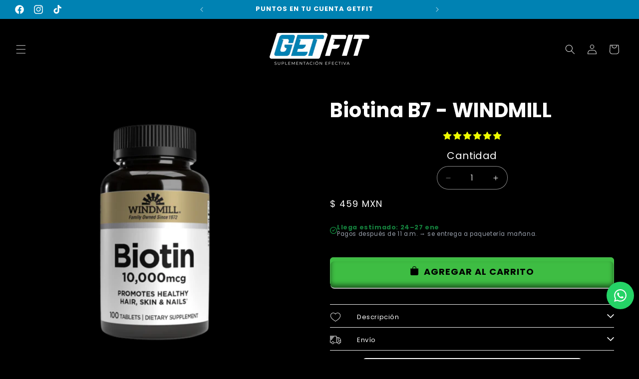

--- FILE ---
content_type: text/html; charset=utf-8
request_url: https://getfit.mx/products/biotina
body_size: 71585
content:

<!doctype html>
<html class="no-js" lang="es">
  <head>
    <!-- TikTok Pixel Code Start -->
<script>
!function (w, d, t) {
  w.TiktokAnalyticsObject=t;var ttq=w[t]=w[t]||[];ttq.methods=["page","track","identify","instances","debug","on","off","once","ready","alias","group","enableCookie","disableCookie","holdConsent","revokeConsent","grantConsent"],ttq.setAndDefer=function(t,e){t[e]=function(){t.push([e].concat(Array.prototype.slice.call(arguments,0)))}};for(var i=0;i<ttq.methods.length;i++)ttq.setAndDefer(ttq,ttq.methods[i]);ttq.instance=function(t){for(
var e=ttq._i[t]||[],n=0;n<ttq.methods.length;n++)ttq.setAndDefer(e,ttq.methods[n]);return e},ttq.load=function(e,n){var r="https://analytics.tiktok.com/i18n/pixel/events.js",o=n&&n.partner;ttq._i=ttq._i||{},ttq._i[e]=[],ttq._i[e]._u=r,ttq._t=ttq._t||{},ttq._t[e]=+new Date,ttq._o=ttq._o||{},ttq._o[e]=n||{};n=document.createElement("script")
;n.type="text/javascript",n.async=!0,n.src=r+"?sdkid="+e+"&lib="+t;e=document.getElementsByTagName("script")[0];e.parentNode.insertBefore(n,e)};


  ttq.load('CR936VRC77U42T4E0CH0');
  ttq.page();
}(window, document, 'ttq');
</script>
<!-- TikTok Pixel Code End -->
    <!-- Google Tag Manager -->
<script>(function(w,d,s,l,i){w[l]=w[l]||[];w[l].push({'gtm.start':
new Date().getTime(),event:'gtm.js'});var f=d.getElementsByTagName(s)[0],
j=d.createElement(s),dl=l!='dataLayer'?'&l='+l:'';j.async=true;j.src=
'https://www.googletagmanager.com/gtm.js?id='+i+dl;f.parentNode.insertBefore(j,f);
})(window,document,'script','dataLayer','GTM-P4LRRFMK');</script>
<!-- End Google Tag Manager -->
    <meta name="facebook-domain-verification" content="zx3dlcqrznfsm7491n20wv9gbt1of0" />
    <meta charset="utf-8">
    <meta http-equiv="X-UA-Compatible" content="IE=edge">
    <meta name="viewport" content="width=device-width,initial-scale=1">
    <meta name="theme-color" content="">
    <link rel="canonical" href="https://getfit.mx/products/biotina"><link rel="icon" type="image/png" href="//getfit.mx/cdn/shop/files/Recurso_5_2x_3810eb1b-768c-4e4c-915b-0abf1599f732.png?crop=center&height=32&v=1678924442&width=32"><link rel="preconnect" href="https://fonts.shopifycdn.com" crossorigin><title>
      Biotina B7 - WINDMILL
 &ndash; Get Fit Mexico</title>

    
      <meta name="description" content="10,000mcg / 100 tabs Cabello fuerte  Piel radiante Uñas saludables  Ayuda a mejorar tu metabolismo ">
    

    

<meta property="og:site_name" content="Get Fit Mexico">
<meta property="og:url" content="https://getfit.mx/products/biotina">
<meta property="og:title" content="Biotina B7 - WINDMILL">
<meta property="og:type" content="product">
<meta property="og:description" content="10,000mcg / 100 tabs Cabello fuerte  Piel radiante Uñas saludables  Ayuda a mejorar tu metabolismo "><meta property="og:image" content="http://getfit.mx/cdn/shop/files/logo_share.png?v=1723590534">
  <meta property="og:image:secure_url" content="https://getfit.mx/cdn/shop/files/logo_share.png?v=1723590534">
  <meta property="og:image:width" content="2541">
  <meta property="og:image:height" content="659"><meta property="og:price:amount" content="459">
  <meta property="og:price:currency" content="MXN"><meta name="twitter:card" content="summary_large_image">
<meta name="twitter:title" content="Biotina B7 - WINDMILL">
<meta name="twitter:description" content="10,000mcg / 100 tabs Cabello fuerte  Piel radiante Uñas saludables  Ayuda a mejorar tu metabolismo ">


    <script src="//getfit.mx/cdn/shop/t/17/assets/flickity.min.js?v=16914565853126285111758593708" defer="defer"></script>
    <script src="//getfit.mx/cdn/shop/t/17/assets/constants.js?v=58251544750838685771720138293" defer="defer"></script>
    <script src="//getfit.mx/cdn/shop/t/17/assets/pubsub.js?v=158357773527763999511720138293" defer="defer"></script>
    <script src="//getfit.mx/cdn/shop/t/17/assets/global.js?v=37284204640041572741720138293" defer="defer"></script><script src="//getfit.mx/cdn/shop/t/17/assets/animations.js?v=88693664871331136111720138293" defer="defer"></script><script>window.performance && window.performance.mark && window.performance.mark('shopify.content_for_header.start');</script><meta name="facebook-domain-verification" content="zx3dlcqrznfsm7491n20wv9gbt1of0">
<meta name="google-site-verification" content="tL_6Ssz--7Y3b7ooRfZwaHSVGGexH4TzX0kITiLlSbE">
<meta id="shopify-digital-wallet" name="shopify-digital-wallet" content="/72975253782/digital_wallets/dialog">
<link rel="alternate" type="application/json+oembed" href="https://getfit.mx/products/biotina.oembed">
<script async="async" src="/checkouts/internal/preloads.js?locale=es-MX"></script>
<script id="shopify-features" type="application/json">{"accessToken":"83ef828826d37339d543a4fd156ea50a","betas":["rich-media-storefront-analytics"],"domain":"getfit.mx","predictiveSearch":true,"shopId":72975253782,"locale":"es"}</script>
<script>var Shopify = Shopify || {};
Shopify.shop = "getfit-2666.myshopify.com";
Shopify.locale = "es";
Shopify.currency = {"active":"MXN","rate":"1.0"};
Shopify.country = "MX";
Shopify.theme = {"name":"Get fit New version 1.0","id":169936847126,"schema_name":"Dawn","schema_version":"13.0.1","theme_store_id":887,"role":"main"};
Shopify.theme.handle = "null";
Shopify.theme.style = {"id":null,"handle":null};
Shopify.cdnHost = "getfit.mx/cdn";
Shopify.routes = Shopify.routes || {};
Shopify.routes.root = "/";</script>
<script type="module">!function(o){(o.Shopify=o.Shopify||{}).modules=!0}(window);</script>
<script>!function(o){function n(){var o=[];function n(){o.push(Array.prototype.slice.apply(arguments))}return n.q=o,n}var t=o.Shopify=o.Shopify||{};t.loadFeatures=n(),t.autoloadFeatures=n()}(window);</script>
<script id="shop-js-analytics" type="application/json">{"pageType":"product"}</script>
<script defer="defer" async type="module" src="//getfit.mx/cdn/shopifycloud/shop-js/modules/v2/client.init-shop-cart-sync_-aut3ZVe.es.esm.js"></script>
<script defer="defer" async type="module" src="//getfit.mx/cdn/shopifycloud/shop-js/modules/v2/chunk.common_jR-HGkUL.esm.js"></script>
<script type="module">
  await import("//getfit.mx/cdn/shopifycloud/shop-js/modules/v2/client.init-shop-cart-sync_-aut3ZVe.es.esm.js");
await import("//getfit.mx/cdn/shopifycloud/shop-js/modules/v2/chunk.common_jR-HGkUL.esm.js");

  window.Shopify.SignInWithShop?.initShopCartSync?.({"fedCMEnabled":true,"windoidEnabled":true});

</script>
<script>(function() {
  var isLoaded = false;
  function asyncLoad() {
    if (isLoaded) return;
    isLoaded = true;
    var urls = ["https:\/\/static.klaviyo.com\/onsite\/js\/klaviyo.js?company_id=UEZQHJ\u0026shop=getfit-2666.myshopify.com","https:\/\/static.klaviyo.com\/onsite\/js\/klaviyo.js?company_id=UEZQHJ\u0026shop=getfit-2666.myshopify.com","https:\/\/cdn-bundler.nice-team.net\/app\/js\/bundler.js?shop=getfit-2666.myshopify.com"];
    for (var i = 0; i < urls.length; i++) {
      var s = document.createElement('script');
      s.type = 'text/javascript';
      s.async = true;
      s.src = urls[i];
      var x = document.getElementsByTagName('script')[0];
      x.parentNode.insertBefore(s, x);
    }
  };
  if(window.attachEvent) {
    window.attachEvent('onload', asyncLoad);
  } else {
    window.addEventListener('load', asyncLoad, false);
  }
})();</script>
<script id="__st">var __st={"a":72975253782,"offset":-21600,"reqid":"e2d427f0-ef91-4739-abec-9aefd01ffdd7-1769019984","pageurl":"getfit.mx\/products\/biotina","u":"db8bbe5e1ccb","p":"product","rtyp":"product","rid":8165387010326};</script>
<script>window.ShopifyPaypalV4VisibilityTracking = true;</script>
<script id="captcha-bootstrap">!function(){'use strict';const t='contact',e='account',n='new_comment',o=[[t,t],['blogs',n],['comments',n],[t,'customer']],c=[[e,'customer_login'],[e,'guest_login'],[e,'recover_customer_password'],[e,'create_customer']],r=t=>t.map((([t,e])=>`form[action*='/${t}']:not([data-nocaptcha='true']) input[name='form_type'][value='${e}']`)).join(','),a=t=>()=>t?[...document.querySelectorAll(t)].map((t=>t.form)):[];function s(){const t=[...o],e=r(t);return a(e)}const i='password',u='form_key',d=['recaptcha-v3-token','g-recaptcha-response','h-captcha-response',i],f=()=>{try{return window.sessionStorage}catch{return}},m='__shopify_v',_=t=>t.elements[u];function p(t,e,n=!1){try{const o=window.sessionStorage,c=JSON.parse(o.getItem(e)),{data:r}=function(t){const{data:e,action:n}=t;return t[m]||n?{data:e,action:n}:{data:t,action:n}}(c);for(const[e,n]of Object.entries(r))t.elements[e]&&(t.elements[e].value=n);n&&o.removeItem(e)}catch(o){console.error('form repopulation failed',{error:o})}}const l='form_type',E='cptcha';function T(t){t.dataset[E]=!0}const w=window,h=w.document,L='Shopify',v='ce_forms',y='captcha';let A=!1;((t,e)=>{const n=(g='f06e6c50-85a8-45c8-87d0-21a2b65856fe',I='https://cdn.shopify.com/shopifycloud/storefront-forms-hcaptcha/ce_storefront_forms_captcha_hcaptcha.v1.5.2.iife.js',D={infoText:'Protegido por hCaptcha',privacyText:'Privacidad',termsText:'Términos'},(t,e,n)=>{const o=w[L][v],c=o.bindForm;if(c)return c(t,g,e,D).then(n);var r;o.q.push([[t,g,e,D],n]),r=I,A||(h.body.append(Object.assign(h.createElement('script'),{id:'captcha-provider',async:!0,src:r})),A=!0)});var g,I,D;w[L]=w[L]||{},w[L][v]=w[L][v]||{},w[L][v].q=[],w[L][y]=w[L][y]||{},w[L][y].protect=function(t,e){n(t,void 0,e),T(t)},Object.freeze(w[L][y]),function(t,e,n,w,h,L){const[v,y,A,g]=function(t,e,n){const i=e?o:[],u=t?c:[],d=[...i,...u],f=r(d),m=r(i),_=r(d.filter((([t,e])=>n.includes(e))));return[a(f),a(m),a(_),s()]}(w,h,L),I=t=>{const e=t.target;return e instanceof HTMLFormElement?e:e&&e.form},D=t=>v().includes(t);t.addEventListener('submit',(t=>{const e=I(t);if(!e)return;const n=D(e)&&!e.dataset.hcaptchaBound&&!e.dataset.recaptchaBound,o=_(e),c=g().includes(e)&&(!o||!o.value);(n||c)&&t.preventDefault(),c&&!n&&(function(t){try{if(!f())return;!function(t){const e=f();if(!e)return;const n=_(t);if(!n)return;const o=n.value;o&&e.removeItem(o)}(t);const e=Array.from(Array(32),(()=>Math.random().toString(36)[2])).join('');!function(t,e){_(t)||t.append(Object.assign(document.createElement('input'),{type:'hidden',name:u})),t.elements[u].value=e}(t,e),function(t,e){const n=f();if(!n)return;const o=[...t.querySelectorAll(`input[type='${i}']`)].map((({name:t})=>t)),c=[...d,...o],r={};for(const[a,s]of new FormData(t).entries())c.includes(a)||(r[a]=s);n.setItem(e,JSON.stringify({[m]:1,action:t.action,data:r}))}(t,e)}catch(e){console.error('failed to persist form',e)}}(e),e.submit())}));const S=(t,e)=>{t&&!t.dataset[E]&&(n(t,e.some((e=>e===t))),T(t))};for(const o of['focusin','change'])t.addEventListener(o,(t=>{const e=I(t);D(e)&&S(e,y())}));const B=e.get('form_key'),M=e.get(l),P=B&&M;t.addEventListener('DOMContentLoaded',(()=>{const t=y();if(P)for(const e of t)e.elements[l].value===M&&p(e,B);[...new Set([...A(),...v().filter((t=>'true'===t.dataset.shopifyCaptcha))])].forEach((e=>S(e,t)))}))}(h,new URLSearchParams(w.location.search),n,t,e,['guest_login'])})(!0,!0)}();</script>
<script integrity="sha256-4kQ18oKyAcykRKYeNunJcIwy7WH5gtpwJnB7kiuLZ1E=" data-source-attribution="shopify.loadfeatures" defer="defer" src="//getfit.mx/cdn/shopifycloud/storefront/assets/storefront/load_feature-a0a9edcb.js" crossorigin="anonymous"></script>
<script data-source-attribution="shopify.dynamic_checkout.dynamic.init">var Shopify=Shopify||{};Shopify.PaymentButton=Shopify.PaymentButton||{isStorefrontPortableWallets:!0,init:function(){window.Shopify.PaymentButton.init=function(){};var t=document.createElement("script");t.src="https://getfit.mx/cdn/shopifycloud/portable-wallets/latest/portable-wallets.es.js",t.type="module",document.head.appendChild(t)}};
</script>
<script data-source-attribution="shopify.dynamic_checkout.buyer_consent">
  function portableWalletsHideBuyerConsent(e){var t=document.getElementById("shopify-buyer-consent"),n=document.getElementById("shopify-subscription-policy-button");t&&n&&(t.classList.add("hidden"),t.setAttribute("aria-hidden","true"),n.removeEventListener("click",e))}function portableWalletsShowBuyerConsent(e){var t=document.getElementById("shopify-buyer-consent"),n=document.getElementById("shopify-subscription-policy-button");t&&n&&(t.classList.remove("hidden"),t.removeAttribute("aria-hidden"),n.addEventListener("click",e))}window.Shopify?.PaymentButton&&(window.Shopify.PaymentButton.hideBuyerConsent=portableWalletsHideBuyerConsent,window.Shopify.PaymentButton.showBuyerConsent=portableWalletsShowBuyerConsent);
</script>
<script data-source-attribution="shopify.dynamic_checkout.cart.bootstrap">document.addEventListener("DOMContentLoaded",(function(){function t(){return document.querySelector("shopify-accelerated-checkout-cart, shopify-accelerated-checkout")}if(t())Shopify.PaymentButton.init();else{new MutationObserver((function(e,n){t()&&(Shopify.PaymentButton.init(),n.disconnect())})).observe(document.body,{childList:!0,subtree:!0})}}));
</script>
<script id="sections-script" data-sections="header" defer="defer" src="//getfit.mx/cdn/shop/t/17/compiled_assets/scripts.js?v=4019"></script>
<script>window.performance && window.performance.mark && window.performance.mark('shopify.content_for_header.end');</script>


    <style data-shopify>
      @font-face {
  font-family: Poppins;
  font-weight: 400;
  font-style: normal;
  font-display: swap;
  src: url("//getfit.mx/cdn/fonts/poppins/poppins_n4.0ba78fa5af9b0e1a374041b3ceaadf0a43b41362.woff2") format("woff2"),
       url("//getfit.mx/cdn/fonts/poppins/poppins_n4.214741a72ff2596839fc9760ee7a770386cf16ca.woff") format("woff");
}

      @font-face {
  font-family: Poppins;
  font-weight: 700;
  font-style: normal;
  font-display: swap;
  src: url("//getfit.mx/cdn/fonts/poppins/poppins_n7.56758dcf284489feb014a026f3727f2f20a54626.woff2") format("woff2"),
       url("//getfit.mx/cdn/fonts/poppins/poppins_n7.f34f55d9b3d3205d2cd6f64955ff4b36f0cfd8da.woff") format("woff");
}

      @font-face {
  font-family: Poppins;
  font-weight: 400;
  font-style: italic;
  font-display: swap;
  src: url("//getfit.mx/cdn/fonts/poppins/poppins_i4.846ad1e22474f856bd6b81ba4585a60799a9f5d2.woff2") format("woff2"),
       url("//getfit.mx/cdn/fonts/poppins/poppins_i4.56b43284e8b52fc64c1fd271f289a39e8477e9ec.woff") format("woff");
}

      @font-face {
  font-family: Poppins;
  font-weight: 700;
  font-style: italic;
  font-display: swap;
  src: url("//getfit.mx/cdn/fonts/poppins/poppins_i7.42fd71da11e9d101e1e6c7932199f925f9eea42d.woff2") format("woff2"),
       url("//getfit.mx/cdn/fonts/poppins/poppins_i7.ec8499dbd7616004e21155106d13837fff4cf556.woff") format("woff");
}

      @font-face {
  font-family: Poppins;
  font-weight: 700;
  font-style: normal;
  font-display: swap;
  src: url("//getfit.mx/cdn/fonts/poppins/poppins_n7.56758dcf284489feb014a026f3727f2f20a54626.woff2") format("woff2"),
       url("//getfit.mx/cdn/fonts/poppins/poppins_n7.f34f55d9b3d3205d2cd6f64955ff4b36f0cfd8da.woff") format("woff");
}


      
        :root,
        .color-scheme-1 {
          --color-background: 0,0,0;
        
          --gradient-background: #000000;
        

        

        --color-foreground: 224,224,224;
        --color-background-contrast: 128,128,128;
        --color-shadow: 0,0,0;
        --color-button: 0,130,179;
        --color-button-text: 255,255,255;
        --color-secondary-button: 0,0,0;
        --color-secondary-button-text: 0,130,179;
        --color-link: 0,130,179;
        --color-badge-foreground: 224,224,224;
        --color-badge-background: 0,0,0;
        --color-badge-border: 224,224,224;
        --payment-terms-background-color: rgb(0 0 0);
      }
      
        
        .color-scheme-2 {
          --color-background: 0,130,179;
        
          --gradient-background: #0082b3;
        

        

        --color-foreground: 255,255,255;
        --color-background-contrast: 0,37,51;
        --color-shadow: 0,0,0;
        --color-button: 0,0,0;
        --color-button-text: 255,255,255;
        --color-secondary-button: 0,130,179;
        --color-secondary-button-text: 0,0,0;
        --color-link: 0,0,0;
        --color-badge-foreground: 255,255,255;
        --color-badge-background: 0,130,179;
        --color-badge-border: 255,255,255;
        --payment-terms-background-color: rgb(0 130 179);
      }
      
        
        .color-scheme-3 {
          --color-background: 0,0,0;
        
          --gradient-background: #000000;
        

        

        --color-foreground: 255,255,255;
        --color-background-contrast: 128,128,128;
        --color-shadow: 0,0,0;
        --color-button: 0,130,179;
        --color-button-text: 255,255,255;
        --color-secondary-button: 0,0,0;
        --color-secondary-button-text: 255,255,255;
        --color-link: 255,255,255;
        --color-badge-foreground: 255,255,255;
        --color-badge-background: 0,0,0;
        --color-badge-border: 255,255,255;
        --payment-terms-background-color: rgb(0 0 0);
      }
      
        
        .color-scheme-4 {
          --color-background: 0,0,0;
        
          --gradient-background: #000000;
        

        

        --color-foreground: 255,255,255;
        --color-background-contrast: 128,128,128;
        --color-shadow: 0,0,0;
        --color-button: 255,255,255;
        --color-button-text: 0,0,0;
        --color-secondary-button: 0,0,0;
        --color-secondary-button-text: 255,255,255;
        --color-link: 255,255,255;
        --color-badge-foreground: 255,255,255;
        --color-badge-background: 0,0,0;
        --color-badge-border: 255,255,255;
        --payment-terms-background-color: rgb(0 0 0);
      }
      
        
        .color-scheme-5 {
          --color-background: 0,130,179;
        
          --gradient-background: #0082b3;
        

        

        --color-foreground: 255,255,255;
        --color-background-contrast: 0,37,51;
        --color-shadow: 18,18,18;
        --color-button: 255,255,255;
        --color-button-text: 51,79,180;
        --color-secondary-button: 0,130,179;
        --color-secondary-button-text: 255,255,255;
        --color-link: 255,255,255;
        --color-badge-foreground: 255,255,255;
        --color-badge-background: 0,130,179;
        --color-badge-border: 255,255,255;
        --payment-terms-background-color: rgb(0 130 179);
      }
      
        
        .color-scheme-8640bb71-c5bd-49e9-b3ed-ef4d5ed0df81 {
          --color-background: 0,0,0;
        
          --gradient-background: #000000;
        

        

        --color-foreground: 255,255,255;
        --color-background-contrast: 128,128,128;
        --color-shadow: 0,0,0;
        --color-button: 0,130,179;
        --color-button-text: 0,0,0;
        --color-secondary-button: 0,0,0;
        --color-secondary-button-text: 0,130,179;
        --color-link: 0,130,179;
        --color-badge-foreground: 255,255,255;
        --color-badge-background: 0,0,0;
        --color-badge-border: 255,255,255;
        --payment-terms-background-color: rgb(0 0 0);
      }
      
        
        .color-scheme-362a113c-ad77-4ca5-b899-322138f3baa0 {
          --color-background: 0,0,0;
        
          --gradient-background: #000000;
        

        

        --color-foreground: 224,224,224;
        --color-background-contrast: 128,128,128;
        --color-shadow: 0,0,0;
        --color-button: 20,228,32;
        --color-button-text: 0,0,0;
        --color-secondary-button: 0,0,0;
        --color-secondary-button-text: 0,130,179;
        --color-link: 0,130,179;
        --color-badge-foreground: 224,224,224;
        --color-badge-background: 0,0,0;
        --color-badge-border: 224,224,224;
        --payment-terms-background-color: rgb(0 0 0);
      }
      

      body, .color-scheme-1, .color-scheme-2, .color-scheme-3, .color-scheme-4, .color-scheme-5, .color-scheme-8640bb71-c5bd-49e9-b3ed-ef4d5ed0df81, .color-scheme-362a113c-ad77-4ca5-b899-322138f3baa0 {
        color: rgba(var(--color-foreground), 0.75);
        background-color: rgb(var(--color-background));
      }

      :root {
        --font-body-family: Poppins, sans-serif;
        --font-body-style: normal;
        --font-body-weight: 400;
        --font-body-weight-bold: 700;

        --font-heading-family: Poppins, sans-serif;
        --font-heading-style: normal;
        --font-heading-weight: 700;

        --font-body-scale: 1.0;
        --font-heading-scale: 1.0;

        --media-padding: px;
        --media-border-opacity: 0.05;
        --media-border-width: 0px;
        --media-radius: 0px;
        --media-shadow-opacity: 0.0;
        --media-shadow-horizontal-offset: 0px;
        --media-shadow-vertical-offset: 4px;
        --media-shadow-blur-radius: 5px;
        --media-shadow-visible: 0;

        --page-width: 160rem;
        --page-width-margin: 0rem;

        --product-card-image-padding: 0.0rem;
        --product-card-corner-radius: 0.0rem;
        --product-card-text-alignment: center;
        --product-card-border-width: 0.0rem;
        --product-card-border-opacity: 0.1;
        --product-card-shadow-opacity: 0.0;
        --product-card-shadow-visible: 0;
        --product-card-shadow-horizontal-offset: 0.0rem;
        --product-card-shadow-vertical-offset: 0.4rem;
        --product-card-shadow-blur-radius: 0.5rem;

        --collection-card-image-padding: 0.0rem;
        --collection-card-corner-radius: 0.0rem;
        --collection-card-text-alignment: left;
        --collection-card-border-width: 0.0rem;
        --collection-card-border-opacity: 0.1;
        --collection-card-shadow-opacity: 0.0;
        --collection-card-shadow-visible: 0;
        --collection-card-shadow-horizontal-offset: 0.0rem;
        --collection-card-shadow-vertical-offset: 0.4rem;
        --collection-card-shadow-blur-radius: 0.5rem;

        --blog-card-image-padding: 0.0rem;
        --blog-card-corner-radius: 0.0rem;
        --blog-card-text-alignment: left;
        --blog-card-border-width: 0.0rem;
        --blog-card-border-opacity: 0.1;
        --blog-card-shadow-opacity: 0.0;
        --blog-card-shadow-visible: 0;
        --blog-card-shadow-horizontal-offset: 0.0rem;
        --blog-card-shadow-vertical-offset: 0.4rem;
        --blog-card-shadow-blur-radius: 0.5rem;

        --badge-corner-radius: 4.0rem;

        --popup-border-width: 1px;
        --popup-border-opacity: 0.1;
        --popup-corner-radius: 0px;
        --popup-shadow-opacity: 0.05;
        --popup-shadow-horizontal-offset: 0px;
        --popup-shadow-vertical-offset: 4px;
        --popup-shadow-blur-radius: 5px;

        --drawer-border-width: 1px;
        --drawer-border-opacity: 0.1;
        --drawer-shadow-opacity: 0.0;
        --drawer-shadow-horizontal-offset: 0px;
        --drawer-shadow-vertical-offset: 4px;
        --drawer-shadow-blur-radius: 5px;

        --spacing-sections-desktop: 0px;
        --spacing-sections-mobile: 0px;

        --grid-desktop-vertical-spacing: 20px;
        --grid-desktop-horizontal-spacing: 20px;
        --grid-mobile-vertical-spacing: 10px;
        --grid-mobile-horizontal-spacing: 10px;

        --text-boxes-border-opacity: 0.1;
        --text-boxes-border-width: 0px;
        --text-boxes-radius: 0px;
        --text-boxes-shadow-opacity: 0.0;
        --text-boxes-shadow-visible: 0;
        --text-boxes-shadow-horizontal-offset: 0px;
        --text-boxes-shadow-vertical-offset: 4px;
        --text-boxes-shadow-blur-radius: 5px;

        --buttons-radius: 20px;
        --buttons-radius-outset: 21px;
        --buttons-border-width: 1px;
        --buttons-border-opacity: 1.0;
        --buttons-shadow-opacity: 0.0;
        --buttons-shadow-visible: 0;
        --buttons-shadow-horizontal-offset: 0px;
        --buttons-shadow-vertical-offset: 4px;
        --buttons-shadow-blur-radius: 5px;
        --buttons-border-offset: 0.3px;

        --inputs-radius: 24px;
        --inputs-border-width: 1px;
        --inputs-border-opacity: 0.55;
        --inputs-shadow-opacity: 0.0;
        --inputs-shadow-horizontal-offset: 0px;
        --inputs-margin-offset: 0px;
        --inputs-shadow-vertical-offset: 4px;
        --inputs-shadow-blur-radius: 5px;
        --inputs-radius-outset: 25px;

        --variant-pills-radius: 26px;
        --variant-pills-border-width: 1px;
        --variant-pills-border-opacity: 0.55;
        --variant-pills-shadow-opacity: 0.0;
        --variant-pills-shadow-horizontal-offset: 0px;
        --variant-pills-shadow-vertical-offset: 4px;
        --variant-pills-shadow-blur-radius: 5px;
      }

      *,
      *::before,
      *::after {
        box-sizing: inherit;
      }

      html {
        box-sizing: border-box;
        font-size: calc(var(--font-body-scale) * 62.5%);
        height: 100%;
      }

      body {
        display: grid;
        grid-template-rows: auto auto 1fr auto;
        grid-template-columns: 100%;
        min-height: 100%;
        margin: 0;
        font-size: 1.5rem;
        letter-spacing: 0.06rem;
        line-height: calc(1 + 0.8 / var(--font-body-scale));
        font-family: var(--font-body-family);
        font-style: var(--font-body-style);
        font-weight: var(--font-body-weight);
      }

      @media screen and (min-width: 750px) {
        body {
          font-size: 1.6rem;
        }
      }
    </style>
    
    <link href="//getfit.mx/cdn/shop/t/17/assets/flickity.css?v=69679296816766046021758593722" rel="stylesheet" type="text/css" media="all" />
    <link href="//getfit.mx/cdn/shop/t/17/assets/base.css?v=82784302748275419771742782613" rel="stylesheet" type="text/css" media="all" />
    <link href="//getfit.mx/cdn/shop/t/17/assets/custom.css?v=104019986167059472241766707650" rel="stylesheet" type="text/css" media="all" />
<link rel="preload" as="font" href="//getfit.mx/cdn/fonts/poppins/poppins_n4.0ba78fa5af9b0e1a374041b3ceaadf0a43b41362.woff2" type="font/woff2" crossorigin><link rel="preload" as="font" href="//getfit.mx/cdn/fonts/poppins/poppins_n7.56758dcf284489feb014a026f3727f2f20a54626.woff2" type="font/woff2" crossorigin><link
        rel="stylesheet"
        href="//getfit.mx/cdn/shop/t/17/assets/component-predictive-search.css?v=118923337488134913561720138293"
        media="print"
        onload="this.media='all'"
      ><script>
      document.documentElement.className = document.documentElement.className.replace('no-js', 'js');
      if (Shopify.designMode) {
        document.documentElement.classList.add('shopify-design-mode');
      }
    </script>
    <!-- Meta Pixel Code -->
    <script>
    !function(f,b,e,v,n,t,s)
    {if(f.fbq)return;n=f.fbq=function(){n.callMethod?
    n.callMethod.apply(n,arguments):n.queue.push(arguments)};
    if(!f._fbq)f._fbq=n;n.push=n;n.loaded=!0;n.version='2.0';
    n.queue=[];t=b.createElement(e);t.async=!0;
    t.src=v;s=b.getElementsByTagName(e)[0];
    s.parentNode.insertBefore(t,s)}(window, document,'script',
    'https://connect.facebook.net/en_US/fbevents.js');
    fbq('init', '649931243854906');
    fbq('track', 'PageView');
    </script>
    <noscript><img height="1" width="1" style="display:none"
    src="https://www.facebook.com/tr?id=649931243854906&ev=PageView&noscript=1"
    /></noscript>
    <!-- End Meta Pixel Code -->
  <!-- BEGIN app block: shopify://apps/klaviyo-email-marketing-sms/blocks/klaviyo-onsite-embed/2632fe16-c075-4321-a88b-50b567f42507 -->












  <script async src="https://static.klaviyo.com/onsite/js/UEZQHJ/klaviyo.js?company_id=UEZQHJ"></script>
  <script>!function(){if(!window.klaviyo){window._klOnsite=window._klOnsite||[];try{window.klaviyo=new Proxy({},{get:function(n,i){return"push"===i?function(){var n;(n=window._klOnsite).push.apply(n,arguments)}:function(){for(var n=arguments.length,o=new Array(n),w=0;w<n;w++)o[w]=arguments[w];var t="function"==typeof o[o.length-1]?o.pop():void 0,e=new Promise((function(n){window._klOnsite.push([i].concat(o,[function(i){t&&t(i),n(i)}]))}));return e}}})}catch(n){window.klaviyo=window.klaviyo||[],window.klaviyo.push=function(){var n;(n=window._klOnsite).push.apply(n,arguments)}}}}();</script>

  
    <script id="viewed_product">
      if (item == null) {
        var _learnq = _learnq || [];

        var MetafieldReviews = null
        var MetafieldYotpoRating = null
        var MetafieldYotpoCount = null
        var MetafieldLooxRating = null
        var MetafieldLooxCount = null
        var okendoProduct = null
        var okendoProductReviewCount = null
        var okendoProductReviewAverageValue = null
        try {
          // The following fields are used for Customer Hub recently viewed in order to add reviews.
          // This information is not part of __kla_viewed. Instead, it is part of __kla_viewed_reviewed_items
          MetafieldReviews = {};
          MetafieldYotpoRating = null
          MetafieldYotpoCount = null
          MetafieldLooxRating = null
          MetafieldLooxCount = null

          okendoProduct = null
          // If the okendo metafield is not legacy, it will error, which then requires the new json formatted data
          if (okendoProduct && 'error' in okendoProduct) {
            okendoProduct = null
          }
          okendoProductReviewCount = okendoProduct ? okendoProduct.reviewCount : null
          okendoProductReviewAverageValue = okendoProduct ? okendoProduct.reviewAverageValue : null
        } catch (error) {
          console.error('Error in Klaviyo onsite reviews tracking:', error);
        }

        var item = {
          Name: "Biotina B7 - WINDMILL",
          ProductID: 8165387010326,
          Categories: ["⚖️ Soporte hormonal \/ metabólico","💊 Suplementos","💊 Vitaminas","🧪 WINDMILL","🩺 Terapéuticos"],
          ImageURL: "https://getfit.mx/cdn/shop/files/491_grande.png?v=1743714564",
          URL: "https://getfit.mx/products/biotina",
          Brand: "getfit",
          Price: "$ 459",
          Value: "459",
          CompareAtPrice: "$ 450"
        };
        _learnq.push(['track', 'Viewed Product', item]);
        _learnq.push(['trackViewedItem', {
          Title: item.Name,
          ItemId: item.ProductID,
          Categories: item.Categories,
          ImageUrl: item.ImageURL,
          Url: item.URL,
          Metadata: {
            Brand: item.Brand,
            Price: item.Price,
            Value: item.Value,
            CompareAtPrice: item.CompareAtPrice
          },
          metafields:{
            reviews: MetafieldReviews,
            yotpo:{
              rating: MetafieldYotpoRating,
              count: MetafieldYotpoCount,
            },
            loox:{
              rating: MetafieldLooxRating,
              count: MetafieldLooxCount,
            },
            okendo: {
              rating: okendoProductReviewAverageValue,
              count: okendoProductReviewCount,
            }
          }
        }]);
      }
    </script>
  




  <script>
    window.klaviyoReviewsProductDesignMode = false
  </script>







<!-- END app block --><!-- BEGIN app block: shopify://apps/dr-free-gift/blocks/instant-load/5942fed7-47f4-451f-a42f-9077b6214264 --><!-- For self-installation -->
<script>(() => {const installerKey = 'docapp-free-gift-auto-install'; const urlParams = new URLSearchParams(window.location.search); if (urlParams.get(installerKey)) {window.sessionStorage.setItem(installerKey, JSON.stringify({integrationId: urlParams.get('docapp-integration-id'), divClass: urlParams.get('docapp-install-class'), check: urlParams.get('docapp-check')}));}})();</script>
<script>(() => {const previewKey = 'docapp-free-gift-test'; const urlParams = new URLSearchParams(window.location.search); if (urlParams.get(previewKey)) {window.sessionStorage.setItem(previewKey, JSON.stringify({active: true, integrationId: urlParams.get('docapp-free-gift-inst-test')}));}})();</script>
<script>window.freeGiftCartUpsellProAppBlock = true;</script>

<!-- App speed-up -->
<script id="docapp-cart">window.docappCart = {"note":null,"attributes":{},"original_total_price":0,"total_price":0,"total_discount":0,"total_weight":0.0,"item_count":0,"items":[],"requires_shipping":false,"currency":"MXN","items_subtotal_price":0,"cart_level_discount_applications":[],"checkout_charge_amount":0}; window.docappCart.currency = "MXN"; window.docappCart.shop_currency = "MXN";</script>
<script id="docapp-free-item-speedup">
    (() => { if (window.freeGiftCartUpsellProAppLoaded) return; let script = document.createElement('script'); script.src = "https://d2fk970j0emtue.cloudfront.net/shop/js/free-gift-cart-upsell-pro.min.js?shop=getfit-2666.myshopify.com"; document.getElementById('docapp-free-item-speedup').after(script); })();
</script>

<!-- END app block --><!-- BEGIN app block: shopify://apps/mercado-pago-antifraud-plus/blocks/embed-block/b19ea721-f94a-4308-bee5-0057c043bac5 -->
<!-- BEGIN app snippet: send-melidata-report --><script>
  const MLD_IS_DEV = false;
  const CART_TOKEN_KEY = 'cartToken';
  const USER_SESSION_ID_KEY = 'pf_user_session_id';
  const EVENT_TYPE = 'event';
  const MLD_PLATFORM_NAME = 'shopify';
  const PLATFORM_VERSION = '1.0.0';
  const MLD_PLUGIN_VERSION = '0.1.0';
  const NAVIGATION_DATA_PATH = 'pf/navigation_data';
  const MELIDATA_TRACKS_URL = 'https://api.mercadopago.com/v1/plugins/melidata/tracks';
  const BUSINESS_NAME = 'mercadopago';
  const MLD_MELI_SESSION_ID_KEY = 'meli_session_id';
  const EVENT_NAME = 'navigation_data'

  const SEND_MELIDATA_REPORT_NAME = MLD_IS_DEV ? 'send_melidata_report_test' : 'send_melidata_report';
  const SUCCESS_SENDING_MELIDATA_REPORT_VALUE = 'SUCCESS_SENDING_MELIDATA_REPORT';
  const FAILED_SENDING_MELIDATA_REPORT_VALUE = 'FAILED_SENDING_MELIDATA_REPORT';

  const userAgent = navigator.userAgent;
  const startTime = Date.now();
  const deviceId = sessionStorage.getItem(MLD_MELI_SESSION_ID_KEY) ?? '';
  const cartToken = localStorage.getItem(CART_TOKEN_KEY) ?? '';
  const userSessionId = generateUserSessionId();
  const shopId = __st?.a ?? '';
  const shopUrl = Shopify?.shop ?? '';
  const country = Shopify?.country ?? '';

  const siteIdMap = {
    BR: 'MLB',
    MX: 'MLM',
    CO: 'MCO',
    CL: 'MLC',
    UY: 'MLU',
    PE: 'MPE',
    AR: 'MLA',
  };

  function getSiteId() {
    return siteIdMap[country] ?? 'MLB';
  }

  function detectBrowser() {
    switch (true) {
      case /Edg/.test(userAgent):
        return 'Microsoft Edge';
      case /Chrome/.test(userAgent) && !/Edg/.test(userAgent):
        return 'Chrome';
      case /Firefox/.test(userAgent):
        return 'Firefox';
      case /Safari/.test(userAgent) && !/Chrome/.test(userAgent):
        return 'Safari';
      case /Opera/.test(userAgent) || /OPR/.test(userAgent):
        return 'Opera';
      case /Trident/.test(userAgent) || /MSIE/.test(userAgent):
        return 'Internet Explorer';
      case /Edge/.test(userAgent):
        return 'Microsoft Edge (Legacy)';
      default:
        return 'Unknown';
    }
  }

  function detectDevice() {
    switch (true) {
      case /android/i.test(userAgent):
        return '/mobile/android';
      case /iPad|iPhone|iPod/.test(userAgent):
        return '/mobile/ios';
      case /mobile/i.test(userAgent):
        return '/mobile';
      default:
        return '/web/desktop';
    }
  }

  function getPageTimeCount() {
    const endTime = Date.now();
    const timeSpent = endTime - startTime;
    return timeSpent;
  }

  function buildURLPath(fullUrl) {
    try {
      const url = new URL(fullUrl);
      return url.pathname;
    } catch (error) {
      return '';
    }
  }

  function generateUUID() {
    return 'pf-' + Date.now() + '-' + Math.random().toString(36).substring(2, 9);
  }

  function generateUserSessionId() {
    const uuid = generateUUID();
    const userSessionId = sessionStorage.getItem(USER_SESSION_ID_KEY);
    if (!userSessionId) {
      sessionStorage.setItem(USER_SESSION_ID_KEY, uuid);
      return uuid;
    }
    return userSessionId;
  }

  function sendMelidataReport() {
    try {
      const payload = {
        platform: {
          name: MLD_PLATFORM_NAME,
          version: PLATFORM_VERSION,
          uri: '/',
          location: '/',
        },
        plugin: {
          version: MLD_PLUGIN_VERSION,
        },
        user: {
          uid: userSessionId,
        },
        application: {
          business: BUSINESS_NAME,
          site_id: getSiteId(),
          version: PLATFORM_VERSION,
        },
        device: {
          platform: detectDevice(),
        },
        events: [
          {
            path: NAVIGATION_DATA_PATH,
            id: userSessionId,
            type: EVENT_TYPE,
            user_local_timestamp: new Date().toISOString(),
            metadata_type: EVENT_TYPE,
            metadata: {
              event: {
                element: 'window',
                action: 'load',
                target: 'body',
                label: EVENT_NAME,
              },
              configs: [
                {
                  config_name: 'page_time',
                  new_value: getPageTimeCount().toString(),
                },
                {
                  config_name: 'shop',
                  new_value: shopUrl,
                },
                {
                  config_name: 'shop_id',
                  new_value: String(shopId),
                },
                {
                  config_name: 'pf_user_session_id',
                  new_value: userSessionId,
                },
                {
                  config_name: 'current_page',
                  new_value: location.pathname,
                },
                {
                  config_name: 'last_page',
                  new_value: buildURLPath(document.referrer),
                },
                {
                  config_name: 'is_device_generated',
                  new_value: String(!!deviceId),
                },
                {
                  config_name: 'browser',
                  new_value: detectBrowser(),
                },
                {
                  config_name: 'cart_token',
                  new_value: cartToken.slice(1, -1),
                },
              ],
            },
          },
        ],
      };

      const success = navigator.sendBeacon(MELIDATA_TRACKS_URL, JSON.stringify(payload));
      if (success) {
        registerDatadogEvent(SEND_MELIDATA_REPORT_NAME, SUCCESS_SENDING_MELIDATA_REPORT_VALUE, `[${EVENT_NAME}]`, shopUrl);
      } else {
        registerDatadogEvent(SEND_MELIDATA_REPORT_NAME, FAILED_SENDING_MELIDATA_REPORT_VALUE, `[${EVENT_NAME}]`, shopUrl);
      }
    } catch (error) {
      registerDatadogEvent(SEND_MELIDATA_REPORT_NAME, FAILED_SENDING_MELIDATA_REPORT_VALUE, `[${EVENT_NAME}]: ${error}`, shopUrl);
    }
  }
  window.addEventListener('beforeunload', sendMelidataReport);
</script><!-- END app snippet -->
<!-- END app block --><!-- BEGIN app block: shopify://apps/froonze-loyalty-wishlist/blocks/product_wishlist/3c495b68-652c-468d-a0ef-5bad6935d104 -->
  <!-- BEGIN app snippet: product_wishlist_data_script --><script id='frcp_data_script'>
  window.frcp = window.frcp || {}
  frcp.shopDomain = "getfit-2666.myshopify.com"
  frcp.shopToken = '07643ae44e3b667b9e10fd3a6b69b435058fa438fe42e9c45a14ac90a1b034aa'
  frcp.httpsUrl = "https://app.froonze.com"
  frcp.moneyFormat ="$ {{amount_no_decimals}}"
  frcp.wishlist = frcp.wishlist || {}
  frcp.appProxy = "\/apps\/customer-portal" || '/apps/customer-portal'
  
    frcp.wishlist.product = {
      id: 8165387010326,
      tags: ["terapeutico","vitaminas","windmill"],
      title: "Biotina B7 - WINDMILL",
      handle: "biotina",
      first_variant_id: 44380617179414,
    }
  
  frcp.useAppProxi = true
  frcp.wishlist.requestType = "product"
  frcp.wishlist.integrations = Object({"facebook_pixel":{"settings":{}},"google_analytics":{"settings":{}}})
  frcp.wishlist.blockSettings = {"add_button_color":"#0082b3","add_button_text_color":"#ffffff","remove_button_color":"#000000","remove_button_text_color":"#ffffff","placement":"below_add_to_cart","product_css_selector":".js-icon-wishlist","button_style":"icon","border_radius":25,"shadow":true,"offset_top":0,"offset_bottom":0,"offset_left":0,"offset_right":0,"collections_wishlist_button":"overlay","collection_button_border_radius":50,"floating_link_placement":"right","floating_link_vertical_offset":0,"floating_link_lateral_offset":0,"floating_link_border_radius":4,"navigation_link":false,"navigation_link_css_selector":"","custom_css":""},
  frcp.plugins = frcp.plugins || Object({"social_logins":"basic","wishlist":"advanced","order_actions":null,"custom_forms":null,"loyalty":"second","customer_account":"grandfathered","cp_integrations":"basic"})
  frcp.wishlist.pageHandle = "01afb63d-d12e-4aea-8d91-fca5a4b9440b"
  frcp.shopId = 72975253782
</script>
<!-- END app snippet -->
  <!-- BEGIN app snippet: product_wishlist_common_data -->
<script id='frcp_wishlist_common_data'>
  frcp.wishlist = frcp.wishlist || {}
  frcp.wishlist.data =  
    {
      'lists': {
        'default': {}
      },
      'listNames': ['default'],
      'customerId': null,
    }
  

  // Translations
  frcp.wishlist.texts = Object({"button":{"add_text":"Añadir a favoritos","remove_text":"Eliminar de favoritos"},"login_popup":{"login_title":"Es necesario iniciar sesión para añadir favoritos a la lista","login_text":"Iniciar sesión","cancel":"Cancelar","email":"Correo electrónico","password":"Contraseña","first_name":"Nombre","last_name":"Apellidos","email_placeholder":"Correo electrónico","password_placeholder":"Contraseña","first_name_placeholder":"Nombre","last_name_placeholder":"Apellidos","sign_in":"Iniciar sesión","create":"Crear","registration_switch":"Registrarse","login_switch":"Iniciar sesión"},"error_message":{"message":"Algo no ha ido bien, por favor actualice la página e inténtelo de nuevo"},"success_message":{"message":"{ product_title } { added_removed } la lista de favoritos con éxito","added":"añadido a","removed":"eliminado de"},"navigation":{"text":"Favoritos"},"multilist_popup":{"title":"Añadir a las listas","manage_lists":"Administrar listas"},"customer_page":{"title":"Favoritos","share":"Compartir","empty":"Aún no has añadido ningún producto","sold_out":"Agotado","add_to_cart":"Añadir al carrito","delete":"Eliminar artículo de la lista","delete_warning":"¿Está seguro de que desea eliminar este artículo?","share_wishlist_title":"Compartir Favoritos","share_wishlist_social_media_title":"Compartir en redes sociales","share_wishlist_copy_url_title":"Copiar enlace a compartir","share_wishlist_copy_success":"Copiado","share_wishlist_text":"Comprobar mi lista","share_wishlist_reshare":"Está compartiendo la lista de otro usuario.","shared_wishlist_reshare_your_wishlist":"Comparta la suya","create_list":"Nueva lista","create_list_success":"Nueva lista creada","activate_success":"{ list } activada","view":"Ver","activate":"Activar"}})
  frcp.customerPage ||= {}
  frcp.customerPage.texts ||= {}
  frcp.customerPage.texts.shared ||= Object({"edit":"Editar","email":"Correo electrónico","phone":"Teléfono","submit":"Aceptar","cancel":"Cancelar","first_name":"Nombre","last_name":"Apellidos","company":"Compañía","address":"Dirección","city":"Ciudad","province":"Provincia","postal_zip_code":"Código Postal","smth_went_wrong":"Algo no ha ido bien. Por favor actualize la página e inténtelo otra vez.","delete":"Borrar","gender":"Género","order":"Pedido","message":"Mensaje","view_details":"Ver detalles","hide_details":"Ocultar detalles","start_shopping":"Empiece a comprar","go_to_cart":"Ir al carrito","stay_on_this_page":"Permanecer en ésta página","yes":"Sí","no":"No","invalid_phone":"Número de teléfono inválido","add":"Añadir","apply":"Aplicar","none":"Ninguno","never":"Nunca","successfully_copied_to_clipboard":"Copiado correctamente en el portapapeles","close":"Cerrar","currency_converted_spending_amount":"{ original_value } ({ converted_value })","n_orders":"pedidos","create":"Crear","back":"Atrás"})

  frcp.wishlist.settings = Object({"wishlist_tag_conditions":{"customer_include_tags":[],"customer_exclude_tags":[],"product_include_tags":[],"product_exclude_tags":[]},"wishlist_keep_item_after_add_to_cart":true,"wishlist_open_product_same_tab":false,"wishlist_enable_multilist":true,"wishlist_enable_modal":false,"wishlist_enable_guest":true,"wishlist_social_share":{"enabled":true,"facebook":true,"twitter":true,"whatsapp":true},"customer_account_version":"classic"})
  frcp.wishlist.customerTags = null
  frcp.wishlist.socialAppIds = {
    facebook: '493867338961209'
  }
  frcp.wishlist.modalJsUrl = "https://cdn.shopify.com/extensions/019bba91-c314-770d-85a1-b154f49c8504/customer-portal-261/assets/wishlist_modal-nAljNSjs.js"
  frcp.wishlist.modalCssUrl = "https://cdn.shopify.com/extensions/019bba91-c314-770d-85a1-b154f49c8504/customer-portal-261/assets/wishlist_modal-nAljNSjs.css"

  frcp.wishlist.profile = {
    froonzeToken: "ada95ce74e35368b18d952ce518c75a4db60c250dd50e55c7b337ee40087a401",
    id: null
  }
</script>
<!-- END app snippet -->
  <!-- BEGIN app snippet: theme_customization_tags -->
<!-- END app snippet -->

  <!-- BEGIN app snippet: assets_loader --><script id="product_wishlist">
  (function() {
    const _loadAsset = function(tag, params, id) {
      const asset = document.createElement(tag)
      for (const key in params) asset[key] = params[key]
      if (id) asset.id = `frcp_${id.split('-')[0]}_main_js`
      document.head.append(asset)
    }
    if (document.readyState !== 'loading') {
      _loadAsset('script', { src: 'https://cdn.shopify.com/extensions/019bba91-c314-770d-85a1-b154f49c8504/customer-portal-261/assets/product_wishlist-Br1Wt5lM.js', type: 'module', defer: true }, 'product_wishlist-Br1Wt5lM.js')
    } else {
      document.addEventListener('DOMContentLoaded', () => {
        _loadAsset('script', { src: 'https://cdn.shopify.com/extensions/019bba91-c314-770d-85a1-b154f49c8504/customer-portal-261/assets/product_wishlist-Br1Wt5lM.js', type: 'module', defer: true }, 'product_wishlist-Br1Wt5lM.js')
      })
    }

    
      _loadAsset('link', { href: 'https://cdn.shopify.com/extensions/019bba91-c314-770d-85a1-b154f49c8504/customer-portal-261/assets/product_wishlist-Br1Wt5lM.css', rel: 'stylesheet', media: 'all' })
    
  })()
</script>
<!-- END app snippet -->



<!-- END app block --><!-- BEGIN app block: shopify://apps/froonze-loyalty-wishlist/blocks/customer_account_page/3c495b68-652c-468d-a0ef-5bad6935d104 --><!-- BEGIN app snippet: main_color_variables -->





<style>
  :root {
    --frcp-primaryColor:  #5873F9;
    --frcp-btnTextColor: #ffffff;
    --frcp-backgroundColor: #ffffff;
    --frcp-textColor: #202202;
    --frcp-hoverOpacity:  0.7;
  }
</style>
<!-- END app snippet -->

<script>
  window.frcp ||= {}
  frcp.customerPage ||= {}
  frcp.customerPage.enabled = true
  frcp.customerPage.path = "\/products\/biotina"
  frcp.customerPage.accountPage = null
  frcp.customerId = null
</script>




  
    <!-- BEGIN app snippet: shop_data_script --><script id='frcp_shop_data_script'>
  window.frcp = window.frcp || {}
  window.frcp.customerPage = window.frcp.customerPage || {}
  window.frcp.plugins = window.frcp.plugins || Object({"social_logins":"basic","wishlist":"advanced","order_actions":null,"custom_forms":null,"loyalty":"second","customer_account":"grandfathered","cp_integrations":"basic"})
</script>
<!-- END app snippet -->
    <!-- BEGIN app snippet: assets_loader --><script id="recently_viewed">
  (function() {
    const _loadAsset = function(tag, params, id) {
      const asset = document.createElement(tag)
      for (const key in params) asset[key] = params[key]
      if (id) asset.id = `frcp_${id.split('-')[0]}_main_js`
      document.head.append(asset)
    }
    if (document.readyState !== 'loading') {
      _loadAsset('script', { src: 'https://cdn.shopify.com/extensions/019bba91-c314-770d-85a1-b154f49c8504/customer-portal-261/assets/recently_viewed-Cv02ChBo.js', type: 'module', defer: true }, 'recently_viewed-Cv02ChBo.js')
    } else {
      document.addEventListener('DOMContentLoaded', () => {
        _loadAsset('script', { src: 'https://cdn.shopify.com/extensions/019bba91-c314-770d-85a1-b154f49c8504/customer-portal-261/assets/recently_viewed-Cv02ChBo.js', type: 'module', defer: true }, 'recently_viewed-Cv02ChBo.js')
      })
    }

    
  })()
</script>
<!-- END app snippet -->
  



<!-- END app block --><!-- BEGIN app block: shopify://apps/froonze-loyalty-wishlist/blocks/loyalty/3c495b68-652c-468d-a0ef-5bad6935d104 -->

<script>
  window.frcp = window.frcp || {}
  frcp.appProxy = "\/apps\/customer-portal" || '/apps/customer-portal'
  frcp.plugins = frcp.plugins || Object({"social_logins":"basic","wishlist":"advanced","order_actions":null,"custom_forms":null,"loyalty":"second","customer_account":"grandfathered","cp_integrations":"basic"})
  frcp.moneyFormat ="$ {{amount_no_decimals}}"
  frcp.httpsUrl = "https://app.froonze.com"
  frcp.useAppProxi = true
  frcp.defaultShopCurrency = "MXN"
  frcp.shopId = 72975253782
  frcp.loyalty = {
    customer: {
      id: null,
      froonzeToken: "ada95ce74e35368b18d952ce518c75a4db60c250dd50e55c7b337ee40087a401",
      firstName: null,
      lastName: null,
      phone: null,
      email: null,
      gender: null,
      dateOfBirth: '',
      tags: null,
      data: Object(),
      storeCredit: {
        amount: null,
        currency: null,
      } ,
    },
    settings: Object({"loyalty_blacklisted_customer_tags":[],"loyalty_enable_widget":true,"loyalty_widget_settings":{"show_launcher":false,"launcher_border_radius":10,"launcher_vertical_offset":10,"launcher_horizontal_offset":-10,"launcher_background":"#0061ff","launcher_color":"#ffffff","widget_primary_color":"#0061ff","widget_button_text_color":"#ffffff","widget_background_color":"#0061ff","widget_banner_text_color":"#ffffff","widget_header_text_color":"#ffffff","widget_text_color":"#202202","placement":"right","banner_image_url":null,"wallpaper_image_url":null},"date_format":null,"loyalty_points_expiration":{"expiration_days":100},"earning_rules":[{"earning_type":"birthday","order_earning_type":null,"order_increment_spending_unit":null,"advanced_options":null,"vip_tier_setting_id":null,"period_limit_enabled":null,"period_limit_value":null,"period_limit_unit":null,"reward_type":"points","store_credit_expiration_enabled":false,"store_credit_expires_after_days":100,"order_increment_rounding_enabled":true,"custom_icon_url":null,"value":2500},{"earning_type":"follow_instagram","order_earning_type":null,"order_increment_spending_unit":null,"advanced_options":{"url":"https://www.instagram.com/getfit.mx/profilecard/?igsh=MTY2ZHcxbjBucjg5Zw==","content":null},"vip_tier_setting_id":null,"period_limit_enabled":null,"period_limit_value":null,"period_limit_unit":null,"reward_type":"points","store_credit_expiration_enabled":false,"store_credit_expires_after_days":100,"order_increment_rounding_enabled":true,"custom_icon_url":null,"value":250},{"earning_type":"order","order_earning_type":"increment","order_increment_spending_unit":2,"advanced_options":{},"vip_tier_setting_id":null,"period_limit_enabled":false,"period_limit_value":1,"period_limit_unit":"year","reward_type":"points","store_credit_expiration_enabled":false,"store_credit_expires_after_days":100,"order_increment_rounding_enabled":true,"custom_icon_url":null,"value":2}],"spending_rules":[{"id":11215,"title":"20% de descuento","reward_type":"percentage_discount","points_cost":20000,"discount_amount_points_type":null,"discount_value":20,"discount_apply_to":null,"discount_collection_ids":[],"discount_product_ids":[],"discount_expiration_enabled":true,"discount_expires_after_days":100,"discount_min_order_subtotal":100,"discount_min_order_requirement_enabled":false,"discount_combines_with_free_shipping":false,"discount_combines_with_order_discounts":false,"discount_combines_with_product_discounts":false,"free_shipping_max_price_enabled":null,"free_shipping_max_price":null,"free_shipping_combines_with_product_and_order_discounts":false,"custom_icon_url":null},{"id":8550,"title":"Envío Gratis","reward_type":"free_shipping_discount","points_cost":5000,"discount_amount_points_type":null,"discount_value":null,"discount_apply_to":null,"discount_collection_ids":[],"discount_product_ids":[],"discount_expiration_enabled":true,"discount_expires_after_days":100,"discount_min_order_subtotal":null,"discount_min_order_requirement_enabled":null,"discount_combines_with_free_shipping":false,"discount_combines_with_order_discounts":null,"discount_combines_with_product_discounts":null,"free_shipping_max_price_enabled":false,"free_shipping_max_price":166,"free_shipping_combines_with_product_and_order_discounts":true,"custom_icon_url":null},{"id":8547,"title":"Puntos x pesos","reward_type":"amount_discount","points_cost":100,"discount_amount_points_type":"increment","discount_value":1,"discount_apply_to":null,"discount_collection_ids":[],"discount_product_ids":[],"discount_expiration_enabled":true,"discount_expires_after_days":100,"discount_min_order_subtotal":100,"discount_min_order_requirement_enabled":false,"discount_combines_with_free_shipping":false,"discount_combines_with_order_discounts":null,"discount_combines_with_product_discounts":null,"free_shipping_max_price_enabled":null,"free_shipping_max_price":null,"free_shipping_combines_with_product_and_order_discounts":false,"custom_icon_url":null},{"id":8551,"title":"Descuento de $500","reward_type":"amount_discount","points_cost":25000,"discount_amount_points_type":"fixed","discount_value":500,"discount_apply_to":null,"discount_collection_ids":[],"discount_product_ids":[],"discount_expiration_enabled":true,"discount_expires_after_days":100,"discount_min_order_subtotal":2500,"discount_min_order_requirement_enabled":true,"discount_combines_with_free_shipping":false,"discount_combines_with_order_discounts":null,"discount_combines_with_product_discounts":null,"free_shipping_max_price_enabled":null,"free_shipping_max_price":null,"free_shipping_combines_with_product_and_order_discounts":false,"custom_icon_url":null}],"referrals":{"referrer":{"reward_type":"free_shipping_discount","reward_value":100,"discount_apply_to":null,"discount_collection_ids":[],"discount_product_ids":[],"discount_expiration_enabled":null,"discount_expires_after_days":100,"discount_min_order_requirement_enabled":null,"discount_min_order_subtotal":100,"discount_combines_with_free_shipping":null,"discount_combines_with_order_discounts":null,"discount_combines_with_product_discounts":null,"free_shipping_max_price_enabled":null,"free_shipping_max_price":100,"free_shipping_combines_with_product_and_order_discounts":true},"friend":{"reward_type":"percentage_discount","reward_value":15,"discount_apply_to":null,"discount_collection_ids":[],"discount_product_ids":[],"discount_expiration_enabled":null,"discount_expires_after_days":100,"discount_min_order_requirement_enabled":null,"discount_min_order_subtotal":100,"discount_combines_with_free_shipping":null,"discount_combines_with_order_discounts":null,"discount_combines_with_product_discounts":null,"free_shipping_max_price_enabled":null,"free_shipping_max_price":100,"free_shipping_combines_with_product_and_order_discounts":null}},"vip":null,"customer_account_version":"classic"}),
    texts: {
      launcher_button: Object({"text":"Recompensas"}),
      customer_page: Object({"spending_rule_title_8547":"Puntos x pesos","spending_rule_title_8549":"20% de descuento","spending_rule_title_8550":"Envío Gratis","spending_rule_title_8551":"Descuento de $500","nav__wallet":"Cartera","nav__vip":"VIP","nav__earn":"Ganar","nav__redeem":"Canjear","nav__activity":"Actividad","section_title__wallet":"Cartera","section_title__earn":"Ganar puntos","section_title__redeem":"Redimir puntos","section_title__activity":"Actividad","earning_rule_title__order":"Hacer un pedido","earning_rule_title__birthday":"Cumpleaños","earning_rule_title__create_account":"Crea una cuenta","earning_rule_title__judgeme":"Escribir una reseña","earning_rule_title__shopify_flow":"Acción de flujo","earning_rule_title__visit_facebook":"Visitar Facebook","earning_rule_title__share_facebook":"Compartir en Facebook","earning_rule_title__visit_twitter":"Visitar X","earning_rule_title__share_twitter":"Compartir en X","earning_rule_title__follow_instagram":"Síguenos en Instagram","earning_rule_description__order_increment":"{ value } puntos por cada { increment_spending_unit } gastados","earning_rule_description__order_fixed":"{ value } puntos por realizar un pedido","earning_rule_description__birthday":"{ value } puntos para celebrar su cumpleaños","earning_rule_description__create_account":"{ value } puntos por crear una cuenta","earning_rule_description__judgeme_up_to":"Hasta { value } puntos por reseña","earning_rule_description__judgeme_fixed":"{ value } puntos por reseña","earning_rule_description__shopify_flow":"{ value } puntos por la acción de flujo","earning_rule_description__visit_facebook":"{ value } puntos por visitar Facebook","earning_rule_description__share_facebook":"{ value } puntos para compartir en Facebook","earning_rule_description__visit_twitter":"{ value } puntos por visitar X","earning_rule_description__share_twitter":"{ value } puntos por compartir en X","earning_rule_description__follow_instagram":"{ value } puntos por seguirnos en Instagram","add_loyalty_point__visit_facebook":"{ value } puntos añadidos por visitar Facebook","add_loyalty_point__share_facebook":"{ value } puntos añadidos por compartir en Facebook","add_loyalty_point__visit_twitter":"{ value } puntos añadidos por visitar X","add_loyalty_point__share_twitter":"{ value } puntos añadidos por compartir en X","add_loyalty_point__follow_instagram":"Ganó { value } puntos por seguirnos en Instagram","earning_rule_description__order_increment__store_credit":"{ value } puntos por cada { increment_spending_unit } gastados","earning_rule_description__order_fixed__store_credit":"{ value } puntos por realizar un pedido","earning_rule_description__birthday__store_credit":"{ value } puntos para celebrar su cumpleaños","earning_rule_description__create_account__store_credit":"{ value } puntos por crear una cuenta","earning_rule_description__judgeme_up_to__store_credit":"Hasta { value } puntos por dar una reseña","earning_rule_description__judgeme_fixed__store_credit":"{ value } puntos por dar una reseña","earning_rule_description__shopify_flow__store_credit":"{ value } puntos por realizar una acción de flow","earning_rule_description__visit_facebook__store_credit":"{ value } puntos por visitar Facebook","earning_rule_description__share_facebook__store_credit":"{ value } puntos por compartir en Facebook","earning_rule_description__visit_twitter__store_credit":"{ value } puntos por visitar X","earning_rule_description__share_twitter__store_credit":"{ value } puntos por compartir en X","earning_rule_description__follow_instagram__store_credit":"{ value } puntos por C","add_loyalty_point__visit_facebook__store_credit":"{ value } puntos por visitar Facebook","add_loyalty_point__share_facebook__store_credit":"{ value } puntos por compartir en Facebook","add_loyalty_point__visit_twitter__store_credit":"{ value } puntos por visitar X","add_loyalty_point__share_twitter__store_credit":"{ value } puntos por compartir en X","add_loyalty_point__follow_instagram__store_credit":"{ value } puntos por seguirnos en Instagram","earning_rule_btn__completed":"Completado","dob_updated":"Fecha de nacimiento actualizada","date_of_birth":"Fecha de nacimiento","shop_now":"Comprar ahora","earn_now":"Gana ahora","referral_program":"Programa de Referidos","your_referral_url":"Su URL de referencias","for_each_successful_referral":"Por cada referencia completa","you_get":"Usted recibe","they_get":"Ellos reciben","event_name__earning_order":"Hacer un pedido","event_name__pos_revert":"POS revertir la recompensa de \"{ reward_title }\"","event_name__pos_spend_points":"POS canjea la recompensa de \"{ reward_title }\"","event_name__cancel_order":"Cancelar pedido","event_name__refund_order":"Reembolso del pedido","event_name__spend_points":"Canjear la recompensa \"{ reward_title }\"","event_name__create_account":"Crear cuenta","event_name__admin_adjustment":"Ajuste del administrador","event_name__birthday":"Cumpleaños","event_name__judgeme":"Escribir una reseña","event_name__import":"Ajuste del administrador","event_name__import_reset":"Ajuste del administrador","event_name__referrer_discount":"Reciba un { discount_title } por referir","event_name__referrer_points":"Recibir puntos por una referencia","event_name__referrer_store_credit":"Reciba puntos por hacer una referencia","event_name__friend_discount":"Reciba un { discount_title } como referido","event_name__friend_store_credit":"Reciba puntos por ser un invitado de referencia","event_name__visit_facebook":"Visitar Facebook","event_name__share_facebook":"Compartir en Facebook","event_name__visit_twitter":"Visitar X","event_name__share_twitter":"Compartir en X","event_name__follow_instagram":"Síganos en Instagram","event_name__vip_reward__discount":"Reciba un { discount_title } por alcanzar el nivel { tier_name }","event_name__vip_reward__points":"Reciba puntos por alcanzar el nivel { tier_name }","event_name__vip_reward__store_credit":"Reciba puntos por alcanzar el nivel { tier_name }","note":"Nota","manual_adjustment":"Ajuste manual","points":"puntos","referral_was_cancelled":"La referencia fue cancelada","referred":"Recomendado","your_rewards":"Sus recompensas","current_balance":"Saldo actual","free_shipping_coupon":"Cupón de envío gratuito","off_coupon":"cupón descuento","code":"Código","applies_to":"Se aplica a","all_collections":"Todas las colecciones","minimum_order":"Pedido mínimo","expires_at":"Caduca el","expires_after":"Expira después de","discount_combines_with_free_shipping":"Se puede combinar con descuentos de envío gratuito","discount_combines_with_order_discounts":"Se puede combinar con descuentos de pedidos","discount_combines_with_product_discounts":"Se puede combinar con descuentos de productos","free_shipping_combines_with_order_and_product_discounts":"Se puede combinar con descuentos de pedidos y productos","maximum_shipping_price":"Precio máximo de envío","successfully_applied_discount_code":"Código de descuento aplicado con éxito","increment_points_slider_explanation":"Mueva la barra deslizante para cambiar la cantidad reembolsable","increment_points_slider_message":"Obtendrá { coupon_value } de descuento por { points } puntos canjeados","increment_points_slider_message__store_credit":"Obtendrá { coupon_value } de crédito por { points } puntos canjeados","redeem_store_credit":"Añadido { amount } en el crédito de la tienda. Puedes verlo y aplicarlo directamente en la compra","days":"días","cost":"Coste","redeem":"Canjear","not_enough_points":"Puntos insuficientes","redeem_reward_question":"¿Canjear { points } puntos por esta recompensa?","successfully_redeemed_discount":"Descuento canjeado con éxito","apply_to_cart":"Aplicar al carrito","no_rewards_yet":"Aún no tiene recompensas","get_rewards":"Consiga recompensas","no_activty":"Aún no existe ninguna actividad","learn_how_to_earn_points":"Aprenda cómo ganar puntos","no_referrals":"Aún no tienes referencias","see_referral_url":"Ver su URL de referencias","general":"General","referrals":"Referencias","referral_status__complete":"Completado","referral_status__pending":"Pendiente","referral_status__cancelled":"Cancelado","received":"Recibido","reward_has_been_used":"La recompensa ha sido utilizada en el pedido","reward_has_expired":"La recompensa ha caducado","used":"Usado","expired":"Caducado","judgeme_minimum_rating":"Rating mínimo de la reseña","judgeme_pictures":"Fotos","judgeme_videos":"Vídeos","judgeme_verified_buyer":"Comprador verificado (ha realizado compras en la tienda)","reward_conditions":"Todas estas condiciones deben cumplirse","required":"Requerido","extra_points":"Puntos adicionales","current_vip_status":"Estado VIP actual","achieved_on":"Logrado el","admin_assigned_on":"Administrador asignado el","all_vip_tiers":"Todas las categorías VIP","vip_earn_more_points":"Gane más puntos para convertirte en miembro VIP","vip_place_more_orders":"Haga más pedidos para convertirte en miembro VIP","vip_spend_more":"Compre más para convertirte en miembro VIP","rewards":"Recompensas","perks":"Beneficios","vip_earn_points":"Gane { points } puntos","vip_place_orders":"Realice { orders_count } pedidos","vip_spend":"Gasta { amount }","vip_cycle_refresh":"El ciclo de acumulación se actualiza en { date }","vip_order_earning_rule_title":"Más puntos por hacer pedidos","vip_order_earning_rule_title_store_credit":"Más puntos por hacer pedidos","limit":"Límite","period_limit__hour":"Hora","period_limit__day":"Día","period_limit__week":"Semana","period_limit__month":"Mes","period_limit__year":"Año","period_limit__lifetime":"De por vida","excluded":"Excluido del programa de recompensas. Por favor, contáctese con la tienda para saber el motivo","apply_coupon":"Aplicar a la caja y visitar la página principal","store_credit":"crédito en la tienda","coupon":"cupón","points_for_store_credit_credit":"{ amount } en crédito de la tienda","points_for_store_credit_debit":"{ amount } del crédito","spending_event_desc":"{ points } por { reward }","judgeme_max_rewards":"Recompensas máximas por dia"}),
      widget: Object({"banner_first_message":"Bienvenido a","banner_second_message":"Programa de recompensas","header_title":"Recompensas","welcome_title":"Hazte miembro","welcome_info":"Únete a nuestro programa de recompensas para obtener beneficios exclusivos","welcome_register":"Únete ahora","welcome_already":"¿Ya tienes una cuenta?","welcome_sign_in":"Registrarse","wallet_title":"Billetera","your_points":"Tus puntos","your_rewards":"Tus recompensas","rules_title":"Programa","rules_subtitle":"¡Gana puntos extra completando varias acciones, y canjéalos por emocionantes recompensas!","ways_to_earn":"Formas de ganar","ways_to_redeem":"Formas de canjear","vip_title":"VIP","vip_subtitle":"Desbloquea el acceso completo a recompensas especiales. Sube los niveles para disfrutar de más beneficios únicos.","your_activity":"Tu actividad","referrals":"Referencias","referrals_logged_in_subtitle":"Comparte esta URL para recompensarte a ti y tus amigos","referrals_logged_out_subtitle":"Recompensa a tus amigos y gana uno para ti cuando realicen una compra"}),
    },
    referralToken: "MTM1cmVmNDEyOTczNDkyNg",
    socialAppIds: { facebook: "493867338961209" },
    widgetJsUrl: "https://cdn.shopify.com/extensions/019bba91-c314-770d-85a1-b154f49c8504/customer-portal-261/assets/loyalty_widget-CzM4uPGd.js",
    widgetCssUrl: "https://cdn.shopify.com/extensions/019bba91-c314-770d-85a1-b154f49c8504/customer-portal-261/assets/loyalty_widget-CzM4uPGd.css",
  }
  frcp.customerPage ||= {}
  frcp.customerPage.texts ||= {}
  frcp.customerPage.texts.shared ||= Object({"edit":"Editar","email":"Correo electrónico","phone":"Teléfono","submit":"Aceptar","cancel":"Cancelar","first_name":"Nombre","last_name":"Apellidos","company":"Compañía","address":"Dirección","city":"Ciudad","province":"Provincia","postal_zip_code":"Código Postal","smth_went_wrong":"Algo no ha ido bien. Por favor actualize la página e inténtelo otra vez.","delete":"Borrar","gender":"Género","order":"Pedido","message":"Mensaje","view_details":"Ver detalles","hide_details":"Ocultar detalles","start_shopping":"Empiece a comprar","go_to_cart":"Ir al carrito","stay_on_this_page":"Permanecer en ésta página","yes":"Sí","no":"No","invalid_phone":"Número de teléfono inválido","add":"Añadir","apply":"Aplicar","none":"Ninguno","never":"Nunca","successfully_copied_to_clipboard":"Copiado correctamente en el portapapeles","close":"Cerrar","currency_converted_spending_amount":"{ original_value } ({ converted_value })","n_orders":"pedidos","create":"Crear","back":"Atrás"})
  frcp.customerPage.profile ||= {}
  frcp.customerPage.profile.dateOfBirth = ''
</script>


  
    <script>
      window.frcp.loyalty.texts.referrals = Object({"title":"Obtenga su cupón { discountName }","title__store_credit":"Obtener { discountName } en crédito","enter_email":"Ingrese su correo electrónico","email_not_valid":"El formato de correo electrónico no es válido","claim_gift":"Reclama tu regalo","your_coupon_code":"Su código de cupón","store_credit_applied":"Store credit added. Login to use it at checkout","login":"Iniciar sesión","apply_to_cart":"Aplicar al carrito","applied_to_cart":"Código de descuento aplicado con éxito","free_shipping":"envío gratuito","something_went_wrong":"Algo ha fallado","code_is_invalid":"El código de referencia no es válido","error_code":"Código de error","self_referrals_fobidden":"Las autoreferencias no están permitidas","customer_already_referred":"Ya existe un cliente con este correo electrónico. Sólo nuevos clientes pueden ser referidos","customer_already_exists":"Parece que ya tienes una cuenta en esta tienda. Solo nuevos clientes pueden ser referidos"})
      window.frcp.loyalty.referralJsUrl = "https://cdn.shopify.com/extensions/019bba91-c314-770d-85a1-b154f49c8504/customer-portal-261/assets/referral_widget-DLVOcbtF.js"
      window.frcp.loyalty.referralCssUrl = "https://cdn.shopify.com/extensions/019bba91-c314-770d-85a1-b154f49c8504/customer-portal-261/assets/referral_widget-DLVOcbtF.css"
    </script>
    <!-- BEGIN app snippet: assets_loader --><script id="referral_code_checker">
  (function() {
    const _loadAsset = function(tag, params, id) {
      const asset = document.createElement(tag)
      for (const key in params) asset[key] = params[key]
      if (id) asset.id = `frcp_${id.split('-')[0]}_main_js`
      document.head.append(asset)
    }
    if (document.readyState !== 'loading') {
      _loadAsset('script', { src: 'https://cdn.shopify.com/extensions/019bba91-c314-770d-85a1-b154f49c8504/customer-portal-261/assets/referral_code_checker-CeWbJOEs.js', type: 'module', defer: true }, 'referral_code_checker-CeWbJOEs.js')
    } else {
      document.addEventListener('DOMContentLoaded', () => {
        _loadAsset('script', { src: 'https://cdn.shopify.com/extensions/019bba91-c314-770d-85a1-b154f49c8504/customer-portal-261/assets/referral_code_checker-CeWbJOEs.js', type: 'module', defer: true }, 'referral_code_checker-CeWbJOEs.js')
      })
    }

    
  })()
</script>
<!-- END app snippet -->
  


<!-- BEGIN app snippet: assets_loader --><script id="loyalty_widget_loader">
  (function() {
    const _loadAsset = function(tag, params, id) {
      const asset = document.createElement(tag)
      for (const key in params) asset[key] = params[key]
      if (id) asset.id = `frcp_${id.split('-')[0]}_main_js`
      document.head.append(asset)
    }
    if (document.readyState !== 'loading') {
      _loadAsset('script', { src: 'https://cdn.shopify.com/extensions/019bba91-c314-770d-85a1-b154f49c8504/customer-portal-261/assets/loyalty_widget_loader-CRZdIOMC.js', type: 'module', defer: true }, 'loyalty_widget_loader-CRZdIOMC.js')
    } else {
      document.addEventListener('DOMContentLoaded', () => {
        _loadAsset('script', { src: 'https://cdn.shopify.com/extensions/019bba91-c314-770d-85a1-b154f49c8504/customer-portal-261/assets/loyalty_widget_loader-CRZdIOMC.js', type: 'module', defer: true }, 'loyalty_widget_loader-CRZdIOMC.js')
      })
    }

    
      _loadAsset('link', { href: 'https://cdn.shopify.com/extensions/019bba91-c314-770d-85a1-b154f49c8504/customer-portal-261/assets/loyalty_widget_loader-CRZdIOMC.css', rel: 'stylesheet', media: 'all' })
    
  })()
</script>
<!-- END app snippet -->
<!-- BEGIN app snippet: theme_customization_tags -->
<!-- END app snippet -->

<!-- END app block --><!-- BEGIN app block: shopify://apps/froonze-loyalty-wishlist/blocks/social_logins/3c495b68-652c-468d-a0ef-5bad6935d104 -->
  <!-- BEGIN app snippet: social_logins_data_script --><script>
  
  window.frcp = window.frcp || {}
  window.frcp.plugins = window.frcp.plugins || Object({"social_logins":"basic","wishlist":"advanced","order_actions":null,"custom_forms":null,"loyalty":"second","customer_account":"grandfathered","cp_integrations":"basic"})
  window.frcp.socialLogins = {
    pageType: 'product',
    defaultOneTapClientId: "3632585625-0hs7op4acvop222n05hmfj28h3qkkhvi.apps.googleusercontent.com",
    cdnUrl: "https://cdn.froonze.com",
    customerId: null,
    stylingSettings: {
      position: "below",
      isShowDivider: true,
      style: "icon_and_text",
      textAlignment: "center",
      iconAlignment: "left",
      iconStyle: "white",
      isShowShadow: true,
    },
    settings: Object({"social_logins_providers":{"apple":{"name":"apple","app_id":null,"enabled":false,"order":5},"amazon":{"name":"amazon","app_id":null,"enabled":true,"order":3},"google":{"name":"google","app_id":null,"enabled":true,"order":1},"twitter":{"name":"twitter","app_id":null,"enabled":true,"order":2},"facebook":{"name":"facebook","app_id":null,"enabled":true,"order":0},"linkedin":{"name":"linkedin","app_id":null,"enabled":false,"order":4}},"social_logins_google_one_tap":{},"social_logins_forbid_registration":{"enabled":null,"registration_page_path":null},"social_logins_same_page_redirect":false}),
    httpsUrl: "https://app.froonze.com",
    texts: Object(),
  }
  window.frcp.appProxy = "\/apps\/customer-portal" || '/apps/customer-portal'
</script>
<!-- END app snippet -->

  <!-- BEGIN app snippet: social_logins_style --><style>
  :root {
    --frcp-sl-textAlignment: center;
    --frcp-sl-borderRadius: 4px;
    --frcp-sl-spacing: 8px;
    
      --frcp-sl-boxShadow: 5px 5px 5px lightgrey;
    
  }

  
    
  
</style>
<!-- END app snippet -->

  <!-- BEGIN app snippet: theme_customization_tags -->
<!-- END app snippet -->
  <!-- BEGIN app snippet: assets_loader --><script id="social_logins">
  (function() {
    const _loadAsset = function(tag, params, id) {
      const asset = document.createElement(tag)
      for (const key in params) asset[key] = params[key]
      if (id) asset.id = `frcp_${id.split('-')[0]}_main_js`
      document.head.append(asset)
    }
    if (document.readyState !== 'loading') {
      _loadAsset('script', { src: 'https://cdn.shopify.com/extensions/019bba91-c314-770d-85a1-b154f49c8504/customer-portal-261/assets/social_logins-CWZiTw5q.js', type: 'module', defer: true }, 'social_logins-CWZiTw5q.js')
    } else {
      document.addEventListener('DOMContentLoaded', () => {
        _loadAsset('script', { src: 'https://cdn.shopify.com/extensions/019bba91-c314-770d-85a1-b154f49c8504/customer-portal-261/assets/social_logins-CWZiTw5q.js', type: 'module', defer: true }, 'social_logins-CWZiTw5q.js')
      })
    }

    
      _loadAsset('link', { href: 'https://cdn.shopify.com/extensions/019bba91-c314-770d-85a1-b154f49c8504/customer-portal-261/assets/social_logins-CWZiTw5q.css', rel: 'stylesheet', media: 'all' })
    
  })()
</script>
<!-- END app snippet -->



<!-- END app block --><script src="https://cdn.shopify.com/extensions/be2924ac-47ba-42bc-9689-22530b72b9fa/sticky-add-to-cart-tvarka-82/assets/sticky-add-to-cart-tvarka.js" type="text/javascript" defer="defer"></script>
<link href="https://cdn.shopify.com/extensions/be2924ac-47ba-42bc-9689-22530b72b9fa/sticky-add-to-cart-tvarka-82/assets/sticky-add-to-cart-tvarka.css" rel="stylesheet" type="text/css" media="all">
<script src="https://cdn.shopify.com/extensions/019a9885-5cb8-7f04-b0fb-8a9d5cdad1c0/mercadopago-pf-app-132/assets/generate-meli-session-id.js" type="text/javascript" defer="defer"></script>
<script src="https://cdn.shopify.com/extensions/019b93fe-455d-71bd-a34d-5188bc372590/0e86c63abe73260dee598828dbf0bc27aa4f6dd2/assets/widget-embed.js" type="text/javascript" defer="defer"></script>
<script src="https://cdn.shopify.com/extensions/341b63e8-75de-4462-a13a-6917fade4544/trueprofit-profit-analytics-19/assets/embedded.js" type="text/javascript" defer="defer"></script>
<script src="https://cdn.shopify.com/extensions/19b02840-66d3-4ebc-80e8-0e29c0ad18a9/mercado-pago-banner-27/assets/mercadopago-tooltips.js" type="text/javascript" defer="defer"></script>
<link href="https://cdn.shopify.com/extensions/19b02840-66d3-4ebc-80e8-0e29c0ad18a9/mercado-pago-banner-27/assets/mercadopago-tooltips.css" rel="stylesheet" type="text/css" media="all">
<link href="https://monorail-edge.shopifysvc.com" rel="dns-prefetch">
<script>(function(){if ("sendBeacon" in navigator && "performance" in window) {try {var session_token_from_headers = performance.getEntriesByType('navigation')[0].serverTiming.find(x => x.name == '_s').description;} catch {var session_token_from_headers = undefined;}var session_cookie_matches = document.cookie.match(/_shopify_s=([^;]*)/);var session_token_from_cookie = session_cookie_matches && session_cookie_matches.length === 2 ? session_cookie_matches[1] : "";var session_token = session_token_from_headers || session_token_from_cookie || "";function handle_abandonment_event(e) {var entries = performance.getEntries().filter(function(entry) {return /monorail-edge.shopifysvc.com/.test(entry.name);});if (!window.abandonment_tracked && entries.length === 0) {window.abandonment_tracked = true;var currentMs = Date.now();var navigation_start = performance.timing.navigationStart;var payload = {shop_id: 72975253782,url: window.location.href,navigation_start,duration: currentMs - navigation_start,session_token,page_type: "product"};window.navigator.sendBeacon("https://monorail-edge.shopifysvc.com/v1/produce", JSON.stringify({schema_id: "online_store_buyer_site_abandonment/1.1",payload: payload,metadata: {event_created_at_ms: currentMs,event_sent_at_ms: currentMs}}));}}window.addEventListener('pagehide', handle_abandonment_event);}}());</script>
<script id="web-pixels-manager-setup">(function e(e,d,r,n,o){if(void 0===o&&(o={}),!Boolean(null===(a=null===(i=window.Shopify)||void 0===i?void 0:i.analytics)||void 0===a?void 0:a.replayQueue)){var i,a;window.Shopify=window.Shopify||{};var t=window.Shopify;t.analytics=t.analytics||{};var s=t.analytics;s.replayQueue=[],s.publish=function(e,d,r){return s.replayQueue.push([e,d,r]),!0};try{self.performance.mark("wpm:start")}catch(e){}var l=function(){var e={modern:/Edge?\/(1{2}[4-9]|1[2-9]\d|[2-9]\d{2}|\d{4,})\.\d+(\.\d+|)|Firefox\/(1{2}[4-9]|1[2-9]\d|[2-9]\d{2}|\d{4,})\.\d+(\.\d+|)|Chrom(ium|e)\/(9{2}|\d{3,})\.\d+(\.\d+|)|(Maci|X1{2}).+ Version\/(15\.\d+|(1[6-9]|[2-9]\d|\d{3,})\.\d+)([,.]\d+|)( \(\w+\)|)( Mobile\/\w+|) Safari\/|Chrome.+OPR\/(9{2}|\d{3,})\.\d+\.\d+|(CPU[ +]OS|iPhone[ +]OS|CPU[ +]iPhone|CPU IPhone OS|CPU iPad OS)[ +]+(15[._]\d+|(1[6-9]|[2-9]\d|\d{3,})[._]\d+)([._]\d+|)|Android:?[ /-](13[3-9]|1[4-9]\d|[2-9]\d{2}|\d{4,})(\.\d+|)(\.\d+|)|Android.+Firefox\/(13[5-9]|1[4-9]\d|[2-9]\d{2}|\d{4,})\.\d+(\.\d+|)|Android.+Chrom(ium|e)\/(13[3-9]|1[4-9]\d|[2-9]\d{2}|\d{4,})\.\d+(\.\d+|)|SamsungBrowser\/([2-9]\d|\d{3,})\.\d+/,legacy:/Edge?\/(1[6-9]|[2-9]\d|\d{3,})\.\d+(\.\d+|)|Firefox\/(5[4-9]|[6-9]\d|\d{3,})\.\d+(\.\d+|)|Chrom(ium|e)\/(5[1-9]|[6-9]\d|\d{3,})\.\d+(\.\d+|)([\d.]+$|.*Safari\/(?![\d.]+ Edge\/[\d.]+$))|(Maci|X1{2}).+ Version\/(10\.\d+|(1[1-9]|[2-9]\d|\d{3,})\.\d+)([,.]\d+|)( \(\w+\)|)( Mobile\/\w+|) Safari\/|Chrome.+OPR\/(3[89]|[4-9]\d|\d{3,})\.\d+\.\d+|(CPU[ +]OS|iPhone[ +]OS|CPU[ +]iPhone|CPU IPhone OS|CPU iPad OS)[ +]+(10[._]\d+|(1[1-9]|[2-9]\d|\d{3,})[._]\d+)([._]\d+|)|Android:?[ /-](13[3-9]|1[4-9]\d|[2-9]\d{2}|\d{4,})(\.\d+|)(\.\d+|)|Mobile Safari.+OPR\/([89]\d|\d{3,})\.\d+\.\d+|Android.+Firefox\/(13[5-9]|1[4-9]\d|[2-9]\d{2}|\d{4,})\.\d+(\.\d+|)|Android.+Chrom(ium|e)\/(13[3-9]|1[4-9]\d|[2-9]\d{2}|\d{4,})\.\d+(\.\d+|)|Android.+(UC? ?Browser|UCWEB|U3)[ /]?(15\.([5-9]|\d{2,})|(1[6-9]|[2-9]\d|\d{3,})\.\d+)\.\d+|SamsungBrowser\/(5\.\d+|([6-9]|\d{2,})\.\d+)|Android.+MQ{2}Browser\/(14(\.(9|\d{2,})|)|(1[5-9]|[2-9]\d|\d{3,})(\.\d+|))(\.\d+|)|K[Aa][Ii]OS\/(3\.\d+|([4-9]|\d{2,})\.\d+)(\.\d+|)/},d=e.modern,r=e.legacy,n=navigator.userAgent;return n.match(d)?"modern":n.match(r)?"legacy":"unknown"}(),u="modern"===l?"modern":"legacy",c=(null!=n?n:{modern:"",legacy:""})[u],f=function(e){return[e.baseUrl,"/wpm","/b",e.hashVersion,"modern"===e.buildTarget?"m":"l",".js"].join("")}({baseUrl:d,hashVersion:r,buildTarget:u}),m=function(e){var d=e.version,r=e.bundleTarget,n=e.surface,o=e.pageUrl,i=e.monorailEndpoint;return{emit:function(e){var a=e.status,t=e.errorMsg,s=(new Date).getTime(),l=JSON.stringify({metadata:{event_sent_at_ms:s},events:[{schema_id:"web_pixels_manager_load/3.1",payload:{version:d,bundle_target:r,page_url:o,status:a,surface:n,error_msg:t},metadata:{event_created_at_ms:s}}]});if(!i)return console&&console.warn&&console.warn("[Web Pixels Manager] No Monorail endpoint provided, skipping logging."),!1;try{return self.navigator.sendBeacon.bind(self.navigator)(i,l)}catch(e){}var u=new XMLHttpRequest;try{return u.open("POST",i,!0),u.setRequestHeader("Content-Type","text/plain"),u.send(l),!0}catch(e){return console&&console.warn&&console.warn("[Web Pixels Manager] Got an unhandled error while logging to Monorail."),!1}}}}({version:r,bundleTarget:l,surface:e.surface,pageUrl:self.location.href,monorailEndpoint:e.monorailEndpoint});try{o.browserTarget=l,function(e){var d=e.src,r=e.async,n=void 0===r||r,o=e.onload,i=e.onerror,a=e.sri,t=e.scriptDataAttributes,s=void 0===t?{}:t,l=document.createElement("script"),u=document.querySelector("head"),c=document.querySelector("body");if(l.async=n,l.src=d,a&&(l.integrity=a,l.crossOrigin="anonymous"),s)for(var f in s)if(Object.prototype.hasOwnProperty.call(s,f))try{l.dataset[f]=s[f]}catch(e){}if(o&&l.addEventListener("load",o),i&&l.addEventListener("error",i),u)u.appendChild(l);else{if(!c)throw new Error("Did not find a head or body element to append the script");c.appendChild(l)}}({src:f,async:!0,onload:function(){if(!function(){var e,d;return Boolean(null===(d=null===(e=window.Shopify)||void 0===e?void 0:e.analytics)||void 0===d?void 0:d.initialized)}()){var d=window.webPixelsManager.init(e)||void 0;if(d){var r=window.Shopify.analytics;r.replayQueue.forEach((function(e){var r=e[0],n=e[1],o=e[2];d.publishCustomEvent(r,n,o)})),r.replayQueue=[],r.publish=d.publishCustomEvent,r.visitor=d.visitor,r.initialized=!0}}},onerror:function(){return m.emit({status:"failed",errorMsg:"".concat(f," has failed to load")})},sri:function(e){var d=/^sha384-[A-Za-z0-9+/=]+$/;return"string"==typeof e&&d.test(e)}(c)?c:"",scriptDataAttributes:o}),m.emit({status:"loading"})}catch(e){m.emit({status:"failed",errorMsg:(null==e?void 0:e.message)||"Unknown error"})}}})({shopId: 72975253782,storefrontBaseUrl: "https://getfit.mx",extensionsBaseUrl: "https://extensions.shopifycdn.com/cdn/shopifycloud/web-pixels-manager",monorailEndpoint: "https://monorail-edge.shopifysvc.com/unstable/produce_batch",surface: "storefront-renderer",enabledBetaFlags: ["2dca8a86"],webPixelsConfigList: [{"id":"1844216086","configuration":"{\"accountID\":\"UEZQHJ\",\"webPixelConfig\":\"eyJlbmFibGVBZGRlZFRvQ2FydEV2ZW50cyI6IHRydWV9\"}","eventPayloadVersion":"v1","runtimeContext":"STRICT","scriptVersion":"524f6c1ee37bacdca7657a665bdca589","type":"APP","apiClientId":123074,"privacyPurposes":["ANALYTICS","MARKETING"],"dataSharingAdjustments":{"protectedCustomerApprovalScopes":["read_customer_address","read_customer_email","read_customer_name","read_customer_personal_data","read_customer_phone"]}},{"id":"1580859670","configuration":"{\"myshopifyDomain\":\"getfit-2666.myshopify.com\"}","eventPayloadVersion":"v1","runtimeContext":"STRICT","scriptVersion":"23b97d18e2aa74363140dc29c9284e87","type":"APP","apiClientId":2775569,"privacyPurposes":["ANALYTICS","MARKETING","SALE_OF_DATA"],"dataSharingAdjustments":{"protectedCustomerApprovalScopes":["read_customer_address","read_customer_email","read_customer_name","read_customer_phone","read_customer_personal_data"]}},{"id":"1131806998","configuration":"{\"shopId\":\"72975253782\",\"pixelEndpoint\":\"https:\/\/wpx.svc.trueprofit.io\/api\/evt\"}","eventPayloadVersion":"v1","runtimeContext":"STRICT","scriptVersion":"f2f7a5ecd155c6e61d8f2070584ad3a1","type":"APP","apiClientId":2553263,"privacyPurposes":["ANALYTICS","MARKETING","SALE_OF_DATA"],"dataSharingAdjustments":{"protectedCustomerApprovalScopes":["read_customer_address","read_customer_email","read_customer_name","read_customer_personal_data","read_customer_phone"]}},{"id":"921862422","configuration":"{\"config\":\"{\\\"google_tag_ids\\\":[\\\"G-L2ES07ZJZZ\\\",\\\"AW-16607553198\\\",\\\"AW-11415196185\\\"],\\\"target_country\\\":\\\"MX\\\",\\\"gtag_events\\\":[{\\\"type\\\":\\\"search\\\",\\\"action_label\\\":[\\\"G-L2ES07ZJZZ\\\",\\\"AW-16607553198\\\/xtnmCPzXkr8ZEK7NjO89\\\"]},{\\\"type\\\":\\\"begin_checkout\\\",\\\"action_label\\\":[\\\"G-L2ES07ZJZZ\\\",\\\"AW-16607553198\\\/wdpACILYkr8ZEK7NjO89\\\"]},{\\\"type\\\":\\\"view_item\\\",\\\"action_label\\\":[\\\"G-L2ES07ZJZZ\\\",\\\"AW-16607553198\\\/0soECPnXkr8ZEK7NjO89\\\"]},{\\\"type\\\":\\\"purchase\\\",\\\"action_label\\\":[\\\"G-L2ES07ZJZZ\\\",\\\"AW-16607553198\\\/sO4bCPPXkr8ZEK7NjO89\\\",\\\"AW-11415196185\\\/mPTkCMmHiPgYEJmkmMMq\\\"]},{\\\"type\\\":\\\"page_view\\\",\\\"action_label\\\":[\\\"G-L2ES07ZJZZ\\\",\\\"AW-16607553198\\\/hsTCCPbXkr8ZEK7NjO89\\\"]},{\\\"type\\\":\\\"add_payment_info\\\",\\\"action_label\\\":[\\\"G-L2ES07ZJZZ\\\",\\\"AW-16607553198\\\/oO5KCLnZkr8ZEK7NjO89\\\"]},{\\\"type\\\":\\\"add_to_cart\\\",\\\"action_label\\\":[\\\"G-L2ES07ZJZZ\\\",\\\"AW-16607553198\\\/VHhiCP_Xkr8ZEK7NjO89\\\"]}],\\\"enable_monitoring_mode\\\":false}\"}","eventPayloadVersion":"v1","runtimeContext":"OPEN","scriptVersion":"b2a88bafab3e21179ed38636efcd8a93","type":"APP","apiClientId":1780363,"privacyPurposes":[],"dataSharingAdjustments":{"protectedCustomerApprovalScopes":["read_customer_address","read_customer_email","read_customer_name","read_customer_personal_data","read_customer_phone"]}},{"id":"778961174","configuration":"{\"pixelCode\":\"CR936VRC77U42T4E0CH0\"}","eventPayloadVersion":"v1","runtimeContext":"STRICT","scriptVersion":"22e92c2ad45662f435e4801458fb78cc","type":"APP","apiClientId":4383523,"privacyPurposes":["ANALYTICS","MARKETING","SALE_OF_DATA"],"dataSharingAdjustments":{"protectedCustomerApprovalScopes":["read_customer_address","read_customer_email","read_customer_name","read_customer_personal_data","read_customer_phone"]}},{"id":"463864086","configuration":"{\"shopUrl\":\"getfit-2666.myshopify.com\"}","eventPayloadVersion":"v1","runtimeContext":"STRICT","scriptVersion":"c581e5437ee132f6ac1ad175a6693233","type":"APP","apiClientId":109149454337,"privacyPurposes":["ANALYTICS","MARKETING","SALE_OF_DATA"],"dataSharingAdjustments":{"protectedCustomerApprovalScopes":["read_customer_personal_data"]}},{"id":"388694294","configuration":"{\"pixel_id\":\"1015973286881271\",\"pixel_type\":\"facebook_pixel\"}","eventPayloadVersion":"v1","runtimeContext":"OPEN","scriptVersion":"ca16bc87fe92b6042fbaa3acc2fbdaa6","type":"APP","apiClientId":2329312,"privacyPurposes":["ANALYTICS","MARKETING","SALE_OF_DATA"],"dataSharingAdjustments":{"protectedCustomerApprovalScopes":["read_customer_address","read_customer_email","read_customer_name","read_customer_personal_data","read_customer_phone"]}},{"id":"shopify-app-pixel","configuration":"{}","eventPayloadVersion":"v1","runtimeContext":"STRICT","scriptVersion":"0450","apiClientId":"shopify-pixel","type":"APP","privacyPurposes":["ANALYTICS","MARKETING"]},{"id":"shopify-custom-pixel","eventPayloadVersion":"v1","runtimeContext":"LAX","scriptVersion":"0450","apiClientId":"shopify-pixel","type":"CUSTOM","privacyPurposes":["ANALYTICS","MARKETING"]}],isMerchantRequest: false,initData: {"shop":{"name":"Get Fit Mexico","paymentSettings":{"currencyCode":"MXN"},"myshopifyDomain":"getfit-2666.myshopify.com","countryCode":"MX","storefrontUrl":"https:\/\/getfit.mx"},"customer":null,"cart":null,"checkout":null,"productVariants":[{"price":{"amount":459.0,"currencyCode":"MXN"},"product":{"title":"Biotina B7 - WINDMILL","vendor":"getfit","id":"8165387010326","untranslatedTitle":"Biotina B7 - WINDMILL","url":"\/products\/biotina","type":""},"id":"44380617179414","image":{"src":"\/\/getfit.mx\/cdn\/shop\/files\/491.png?v=1743714564"},"sku":"VIT-WIND-BIO-100","title":"Default Title","untranslatedTitle":"Default Title"}],"purchasingCompany":null},},"https://getfit.mx/cdn","fcfee988w5aeb613cpc8e4bc33m6693e112",{"modern":"","legacy":""},{"shopId":"72975253782","storefrontBaseUrl":"https:\/\/getfit.mx","extensionBaseUrl":"https:\/\/extensions.shopifycdn.com\/cdn\/shopifycloud\/web-pixels-manager","surface":"storefront-renderer","enabledBetaFlags":"[\"2dca8a86\"]","isMerchantRequest":"false","hashVersion":"fcfee988w5aeb613cpc8e4bc33m6693e112","publish":"custom","events":"[[\"page_viewed\",{}],[\"product_viewed\",{\"productVariant\":{\"price\":{\"amount\":459.0,\"currencyCode\":\"MXN\"},\"product\":{\"title\":\"Biotina B7 - WINDMILL\",\"vendor\":\"getfit\",\"id\":\"8165387010326\",\"untranslatedTitle\":\"Biotina B7 - WINDMILL\",\"url\":\"\/products\/biotina\",\"type\":\"\"},\"id\":\"44380617179414\",\"image\":{\"src\":\"\/\/getfit.mx\/cdn\/shop\/files\/491.png?v=1743714564\"},\"sku\":\"VIT-WIND-BIO-100\",\"title\":\"Default Title\",\"untranslatedTitle\":\"Default Title\"}}]]"});</script><script>
  window.ShopifyAnalytics = window.ShopifyAnalytics || {};
  window.ShopifyAnalytics.meta = window.ShopifyAnalytics.meta || {};
  window.ShopifyAnalytics.meta.currency = 'MXN';
  var meta = {"product":{"id":8165387010326,"gid":"gid:\/\/shopify\/Product\/8165387010326","vendor":"getfit","type":"","handle":"biotina","variants":[{"id":44380617179414,"price":45900,"name":"Biotina B7 - WINDMILL","public_title":null,"sku":"VIT-WIND-BIO-100"}],"remote":false},"page":{"pageType":"product","resourceType":"product","resourceId":8165387010326,"requestId":"e2d427f0-ef91-4739-abec-9aefd01ffdd7-1769019984"}};
  for (var attr in meta) {
    window.ShopifyAnalytics.meta[attr] = meta[attr];
  }
</script>
<script class="analytics">
  (function () {
    var customDocumentWrite = function(content) {
      var jquery = null;

      if (window.jQuery) {
        jquery = window.jQuery;
      } else if (window.Checkout && window.Checkout.$) {
        jquery = window.Checkout.$;
      }

      if (jquery) {
        jquery('body').append(content);
      }
    };

    var hasLoggedConversion = function(token) {
      if (token) {
        return document.cookie.indexOf('loggedConversion=' + token) !== -1;
      }
      return false;
    }

    var setCookieIfConversion = function(token) {
      if (token) {
        var twoMonthsFromNow = new Date(Date.now());
        twoMonthsFromNow.setMonth(twoMonthsFromNow.getMonth() + 2);

        document.cookie = 'loggedConversion=' + token + '; expires=' + twoMonthsFromNow;
      }
    }

    var trekkie = window.ShopifyAnalytics.lib = window.trekkie = window.trekkie || [];
    if (trekkie.integrations) {
      return;
    }
    trekkie.methods = [
      'identify',
      'page',
      'ready',
      'track',
      'trackForm',
      'trackLink'
    ];
    trekkie.factory = function(method) {
      return function() {
        var args = Array.prototype.slice.call(arguments);
        args.unshift(method);
        trekkie.push(args);
        return trekkie;
      };
    };
    for (var i = 0; i < trekkie.methods.length; i++) {
      var key = trekkie.methods[i];
      trekkie[key] = trekkie.factory(key);
    }
    trekkie.load = function(config) {
      trekkie.config = config || {};
      trekkie.config.initialDocumentCookie = document.cookie;
      var first = document.getElementsByTagName('script')[0];
      var script = document.createElement('script');
      script.type = 'text/javascript';
      script.onerror = function(e) {
        var scriptFallback = document.createElement('script');
        scriptFallback.type = 'text/javascript';
        scriptFallback.onerror = function(error) {
                var Monorail = {
      produce: function produce(monorailDomain, schemaId, payload) {
        var currentMs = new Date().getTime();
        var event = {
          schema_id: schemaId,
          payload: payload,
          metadata: {
            event_created_at_ms: currentMs,
            event_sent_at_ms: currentMs
          }
        };
        return Monorail.sendRequest("https://" + monorailDomain + "/v1/produce", JSON.stringify(event));
      },
      sendRequest: function sendRequest(endpointUrl, payload) {
        // Try the sendBeacon API
        if (window && window.navigator && typeof window.navigator.sendBeacon === 'function' && typeof window.Blob === 'function' && !Monorail.isIos12()) {
          var blobData = new window.Blob([payload], {
            type: 'text/plain'
          });

          if (window.navigator.sendBeacon(endpointUrl, blobData)) {
            return true;
          } // sendBeacon was not successful

        } // XHR beacon

        var xhr = new XMLHttpRequest();

        try {
          xhr.open('POST', endpointUrl);
          xhr.setRequestHeader('Content-Type', 'text/plain');
          xhr.send(payload);
        } catch (e) {
          console.log(e);
        }

        return false;
      },
      isIos12: function isIos12() {
        return window.navigator.userAgent.lastIndexOf('iPhone; CPU iPhone OS 12_') !== -1 || window.navigator.userAgent.lastIndexOf('iPad; CPU OS 12_') !== -1;
      }
    };
    Monorail.produce('monorail-edge.shopifysvc.com',
      'trekkie_storefront_load_errors/1.1',
      {shop_id: 72975253782,
      theme_id: 169936847126,
      app_name: "storefront",
      context_url: window.location.href,
      source_url: "//getfit.mx/cdn/s/trekkie.storefront.cd680fe47e6c39ca5d5df5f0a32d569bc48c0f27.min.js"});

        };
        scriptFallback.async = true;
        scriptFallback.src = '//getfit.mx/cdn/s/trekkie.storefront.cd680fe47e6c39ca5d5df5f0a32d569bc48c0f27.min.js';
        first.parentNode.insertBefore(scriptFallback, first);
      };
      script.async = true;
      script.src = '//getfit.mx/cdn/s/trekkie.storefront.cd680fe47e6c39ca5d5df5f0a32d569bc48c0f27.min.js';
      first.parentNode.insertBefore(script, first);
    };
    trekkie.load(
      {"Trekkie":{"appName":"storefront","development":false,"defaultAttributes":{"shopId":72975253782,"isMerchantRequest":null,"themeId":169936847126,"themeCityHash":"16493136495325310741","contentLanguage":"es","currency":"MXN","eventMetadataId":"572d0a52-c82f-4f68-bf84-e61e073b8886"},"isServerSideCookieWritingEnabled":true,"monorailRegion":"shop_domain","enabledBetaFlags":["65f19447"]},"Session Attribution":{},"S2S":{"facebookCapiEnabled":true,"source":"trekkie-storefront-renderer","apiClientId":580111}}
    );

    var loaded = false;
    trekkie.ready(function() {
      if (loaded) return;
      loaded = true;

      window.ShopifyAnalytics.lib = window.trekkie;

      var originalDocumentWrite = document.write;
      document.write = customDocumentWrite;
      try { window.ShopifyAnalytics.merchantGoogleAnalytics.call(this); } catch(error) {};
      document.write = originalDocumentWrite;

      window.ShopifyAnalytics.lib.page(null,{"pageType":"product","resourceType":"product","resourceId":8165387010326,"requestId":"e2d427f0-ef91-4739-abec-9aefd01ffdd7-1769019984","shopifyEmitted":true});

      var match = window.location.pathname.match(/checkouts\/(.+)\/(thank_you|post_purchase)/)
      var token = match? match[1]: undefined;
      if (!hasLoggedConversion(token)) {
        setCookieIfConversion(token);
        window.ShopifyAnalytics.lib.track("Viewed Product",{"currency":"MXN","variantId":44380617179414,"productId":8165387010326,"productGid":"gid:\/\/shopify\/Product\/8165387010326","name":"Biotina B7 - WINDMILL","price":"459.00","sku":"VIT-WIND-BIO-100","brand":"getfit","variant":null,"category":"","nonInteraction":true,"remote":false},undefined,undefined,{"shopifyEmitted":true});
      window.ShopifyAnalytics.lib.track("monorail:\/\/trekkie_storefront_viewed_product\/1.1",{"currency":"MXN","variantId":44380617179414,"productId":8165387010326,"productGid":"gid:\/\/shopify\/Product\/8165387010326","name":"Biotina B7 - WINDMILL","price":"459.00","sku":"VIT-WIND-BIO-100","brand":"getfit","variant":null,"category":"","nonInteraction":true,"remote":false,"referer":"https:\/\/getfit.mx\/products\/biotina"});
      }
    });


        var eventsListenerScript = document.createElement('script');
        eventsListenerScript.async = true;
        eventsListenerScript.src = "//getfit.mx/cdn/shopifycloud/storefront/assets/shop_events_listener-3da45d37.js";
        document.getElementsByTagName('head')[0].appendChild(eventsListenerScript);

})();</script>
<script
  defer
  src="https://getfit.mx/cdn/shopifycloud/perf-kit/shopify-perf-kit-3.0.4.min.js"
  data-application="storefront-renderer"
  data-shop-id="72975253782"
  data-render-region="gcp-us-central1"
  data-page-type="product"
  data-theme-instance-id="169936847126"
  data-theme-name="Dawn"
  data-theme-version="13.0.1"
  data-monorail-region="shop_domain"
  data-resource-timing-sampling-rate="10"
  data-shs="true"
  data-shs-beacon="true"
  data-shs-export-with-fetch="true"
  data-shs-logs-sample-rate="1"
  data-shs-beacon-endpoint="https://getfit.mx/api/collect"
></script>
</head>

  <body class="gradient animate--hover-3d-lift template-product">
    <a class="skip-to-content-link button visually-hidden" href="#MainContent">
      Ir directamente al contenido
    </a>

<link href="//getfit.mx/cdn/shop/t/17/assets/quantity-popover.css?v=153075665213740339621720138293" rel="stylesheet" type="text/css" media="all" />
<link href="//getfit.mx/cdn/shop/t/17/assets/component-card.css?v=170127402091165654191720138293" rel="stylesheet" type="text/css" media="all" />

<script src="//getfit.mx/cdn/shop/t/17/assets/cart.js?v=116571066492035312161720138293" defer="defer"></script>
<script src="//getfit.mx/cdn/shop/t/17/assets/quantity-popover.js?v=19455713230017000861720138293" defer="defer"></script>

<style>
  .drawer {
    visibility: hidden;
  }
</style>

<cart-drawer class="drawer is-empty">
  <div id="CartDrawer" class="cart-drawer">
    <div id="CartDrawer-Overlay" class="cart-drawer__overlay"></div>
    <div
      class="drawer__inner gradient color-scheme-1"
      role="dialog"
      aria-modal="true"
      aria-label="Tu carrito"
      tabindex="-1"
    ><div class="drawer__inner-empty">
          <div class="cart-drawer__warnings center cart-drawer__warnings--has-collection">
            <div class="cart-drawer__empty-content">
              <h2 class="cart__empty-text">Échame algo :(</h2>
              <button
                class="drawer__close"
                type="button"
                onclick="this.closest('cart-drawer').close()"
                aria-label="Cerrar"
              >
                <svg
  xmlns="http://www.w3.org/2000/svg"
  aria-hidden="true"
  focusable="false"
  class="icon icon-close"
  fill="none"
  viewBox="0 0 18 17"
>
  <path d="M.865 15.978a.5.5 0 00.707.707l7.433-7.431 7.579 7.282a.501.501 0 00.846-.37.5.5 0 00-.153-.351L9.712 8.546l7.417-7.416a.5.5 0 10-.707-.708L8.991 7.853 1.413.573a.5.5 0 10-.693.72l7.563 7.268-7.418 7.417z" fill="currentColor">
</svg>

              </button>
              <a href="/collections/all" class="button">
                Seguir comprando
              </a><p class="cart__login-title h3">¿Tienes una cuenta?</p>
                <p class="cart__login-paragraph">
                  <a href="/account/login" class="link underlined-link">Inicia sesión</a> o <a href="/account/register" class="link underlined-link">Crea una cuenta</a> para GANAR PUNTOS en todos tus pedidos y más beneficios ⚡.
                </p></div>
          </div><div class="cart-drawer__collection">
              
<div class="card-wrapper animate-arrow collection-card-wrapper">
  <div
    class="
      card
      card--standard
       card--media
      
      
      
    "
    style="--ratio-percent: 100%;"
  >
    <div
      class="card__inner color-scheme-1 gradient ratio"
      style="--ratio-percent: 100%;"
    ><div class="card__media">
          <div class="media media--transparent media--hover-effect">
            <img
              srcset="//getfit.mx/cdn/shop/files/305_33ee0797-6915-43aa-9d4b-de2110457a5c.png?v=1767987721&width=165 165w,//getfit.mx/cdn/shop/files/305_33ee0797-6915-43aa-9d4b-de2110457a5c.png?v=1767987721&width=330 330w,//getfit.mx/cdn/shop/files/305_33ee0797-6915-43aa-9d4b-de2110457a5c.png?v=1767987721&width=535 535w,//getfit.mx/cdn/shop/files/305_33ee0797-6915-43aa-9d4b-de2110457a5c.png?v=1767987721&width=750 750w,//getfit.mx/cdn/shop/files/305_33ee0797-6915-43aa-9d4b-de2110457a5c.png?v=1767987721&width=1000 1000w,//getfit.mx/cdn/shop/files/305_33ee0797-6915-43aa-9d4b-de2110457a5c.png?v=1767987721 1080w
              "
              src="//getfit.mx/cdn/shop/files/305_33ee0797-6915-43aa-9d4b-de2110457a5c.png?v=1767987721&width=1500"
              sizes="
                (min-width: 1600px) 1500px,
                (min-width: 750px) calc(100vw - 10rem),
                calc(100vw - 3rem)
              "
              alt=""
              height="1080"
              width="1080"
              loading="lazy"
              class="motion-reduce"
            >
          </div>
        </div><div class="card__content">
          <div class="card__information">
            <h3 class="card__heading">
              <a
                
                  href="/collections/proteinas"
                
                class="full-unstyled-link"
              >💪 Proteínas
              </a>
            </h3><p class="card__caption">El pilar de la nutrición deportiva. Desde concentrados hasta hidrolizados, encuentra la...<span class="icon-wrap">&nbsp;<svg
  viewBox="0 0 14 10"
  fill="none"
  aria-hidden="true"
  focusable="false"
  class="icon icon-arrow"
  xmlns="http://www.w3.org/2000/svg"
>
  <path fill-rule="evenodd" clip-rule="evenodd" d="M8.537.808a.5.5 0 01.817-.162l4 4a.5.5 0 010 .708l-4 4a.5.5 0 11-.708-.708L11.793 5.5H1a.5.5 0 010-1h10.793L8.646 1.354a.5.5 0 01-.109-.546z" fill="currentColor">
</svg>
</span>
              </p></div>
        </div></div><div class="card__content">
        <div class="card__information">
          <h3 class="card__heading">
            <a
              
                href="/collections/proteinas"
              
              class="full-unstyled-link"
            >💪 Proteínas<span class="icon-wrap"><svg
  viewBox="0 0 14 10"
  fill="none"
  aria-hidden="true"
  focusable="false"
  class="icon icon-arrow"
  xmlns="http://www.w3.org/2000/svg"
>
  <path fill-rule="evenodd" clip-rule="evenodd" d="M8.537.808a.5.5 0 01.817-.162l4 4a.5.5 0 010 .708l-4 4a.5.5 0 11-.708-.708L11.793 5.5H1a.5.5 0 010-1h10.793L8.646 1.354a.5.5 0 01-.109-.546z" fill="currentColor">
</svg>
</span>
            </a>
          </h3></div>
      </div></div>
</div>

            </div></div><div class="drawer__header">
        <h2 class="drawer__heading">Tu carrito</h2>
        <button
          class="drawer__close"
          type="button"
          onclick="this.closest('cart-drawer').close()"
          aria-label="Cerrar"
        >
          <svg
  xmlns="http://www.w3.org/2000/svg"
  aria-hidden="true"
  focusable="false"
  class="icon icon-close"
  fill="none"
  viewBox="0 0 18 17"
>
  <path d="M.865 15.978a.5.5 0 00.707.707l7.433-7.431 7.579 7.282a.501.501 0 00.846-.37.5.5 0 00-.153-.351L9.712 8.546l7.417-7.416a.5.5 0 10-.707-.708L8.991 7.853 1.413.573a.5.5 0 10-.693.72l7.563 7.268-7.418 7.417z" fill="currentColor">
</svg>

        </button>
      </div>
      <cart-drawer-items
        
          class=" is-empty"
        
      >
        <form
          action="/cart"
          id="CartDrawer-Form"
          class="cart__contents cart-drawer__form"
          method="post"
        >
          <div id="CartDrawer-CartItems" class="drawer__contents js-contents"><p id="CartDrawer-LiveRegionText" class="visually-hidden" role="status"></p>
            <p id="CartDrawer-LineItemStatus" class="visually-hidden" aria-hidden="true" role="status">
              Cargando...
            </p>
          </div>
          <div id="CartDrawer-CartErrors" role="alert"></div>
        </form>
      </cart-drawer-items>
      <div class="drawer__footer"><!-- Start blocks -->
        <!-- Subtotals -->

        <div class="cart-drawer__footer" ><div></div>

          <div class="totals" role="status">
            <h2 class="totals__total">Total</h2>
            <p class="totals__total-value">$ 0 MXN</p>
          </div>

          <small class="tax-note caption-large rte">Descuentos y envío calculados en la pantalla de pago
</small>
        </div>

        <!-- CTAs -->

        <div class="cart__ctas" >
          <noscript>
            <button type="submit" class="cart__update-button button button--secondary" form="CartDrawer-Form">
              Actualizar
            </button>
          </noscript>

          <button
            type="submit"
            id="CartDrawer-Checkout"
            class="cart__checkout-button button"
            name="checkout"
            form="CartDrawer-Form"
            
              disabled
            
          >
            ¡Completar pedido!
          </button>
        </div>
      </div>
    </div>
  </div>
</cart-drawer>

<script>
  document.addEventListener('DOMContentLoaded', function () {
    function isIE() {
      const ua = window.navigator.userAgent;
      const msie = ua.indexOf('MSIE ');
      const trident = ua.indexOf('Trident/');

      return msie > 0 || trident > 0;
    }

    if (!isIE()) return;
    const cartSubmitInput = document.createElement('input');
    cartSubmitInput.setAttribute('name', 'checkout');
    cartSubmitInput.setAttribute('type', 'hidden');
    document.querySelector('#cart').appendChild(cartSubmitInput);
    document.querySelector('#checkout').addEventListener('click', function (event) {
      document.querySelector('#cart').submit();
    });
  });
</script>
<!-- BEGIN sections: header-group -->
<div id="shopify-section-sections--23025015324950__announcement-bar" class="shopify-section shopify-section-group-header-group announcement-bar-section"><link href="//getfit.mx/cdn/shop/t/17/assets/component-slideshow.css?v=107725913939919748051720138293" rel="stylesheet" type="text/css" media="all" />
<link href="//getfit.mx/cdn/shop/t/17/assets/component-slider.css?v=142503135496229589681720138293" rel="stylesheet" type="text/css" media="all" />

  <link href="//getfit.mx/cdn/shop/t/17/assets/component-list-social.css?v=35792976012981934991720138293" rel="stylesheet" type="text/css" media="all" />


<div
  class="utility-bar color-scheme-2 gradient"
  
>
  <div class="page-width utility-bar__grid utility-bar__grid--3-col">

<ul class="list-unstyled list-social" role="list"><li class="list-social__item">
      <a href="https://www.facebook.com/getfitsuplementosmx?mibextid=LQQJ4d" class="link list-social__link"><svg aria-hidden="true" focusable="false" class="icon icon-facebook" viewBox="0 0 20 20">
  <path fill="currentColor" d="M18 10.049C18 5.603 14.419 2 10 2c-4.419 0-8 3.603-8 8.049C2 14.067 4.925 17.396 8.75 18v-5.624H6.719v-2.328h2.03V8.275c0-2.017 1.195-3.132 3.023-3.132.874 0 1.79.158 1.79.158v1.98h-1.009c-.994 0-1.303.621-1.303 1.258v1.51h2.219l-.355 2.326H11.25V18c3.825-.604 6.75-3.933 6.75-7.951Z"/>
</svg>
<span class="visually-hidden">Facebook</span>
      </a>
    </li><li class="list-social__item">
      <a href="https://www.instagram.com/getfit.mx?igsh=MXU4a2M3emZxZXRiaw==" class="link list-social__link"><svg aria-hidden="true" focusable="false" class="icon icon-instagram" viewBox="0 0 20 20">
  <path fill="currentColor" fill-rule="evenodd" d="M13.23 3.492c-.84-.037-1.096-.046-3.23-.046-2.144 0-2.39.01-3.238.055-.776.027-1.195.164-1.487.273a2.43 2.43 0 0 0-.912.593 2.486 2.486 0 0 0-.602.922c-.11.282-.238.702-.274 1.486-.046.84-.046 1.095-.046 3.23 0 2.134.01 2.39.046 3.229.004.51.097 1.016.274 1.495.145.365.319.639.602.913.282.282.538.456.92.602.474.176.974.268 1.479.273.848.046 1.103.046 3.238.046 2.134 0 2.39-.01 3.23-.046.784-.036 1.203-.164 1.486-.273.374-.146.648-.329.921-.602.283-.283.447-.548.602-.922.177-.476.27-.979.274-1.486.037-.84.046-1.095.046-3.23 0-2.134-.01-2.39-.055-3.229-.027-.784-.164-1.204-.274-1.495a2.43 2.43 0 0 0-.593-.913 2.604 2.604 0 0 0-.92-.602c-.284-.11-.703-.237-1.488-.273ZM6.697 2.05c.857-.036 1.131-.045 3.302-.045 1.1-.014 2.202.001 3.302.045.664.014 1.321.14 1.943.374a3.968 3.968 0 0 1 1.414.922c.41.397.728.88.93 1.414.23.622.354 1.279.365 1.942C18 7.56 18 7.824 18 10.005c0 2.17-.01 2.444-.046 3.292-.036.858-.173 1.442-.374 1.943-.2.53-.474.976-.92 1.423a3.896 3.896 0 0 1-1.415.922c-.51.191-1.095.337-1.943.374-.857.036-1.122.045-3.302.045-2.171 0-2.445-.009-3.302-.055-.849-.027-1.432-.164-1.943-.364a4.152 4.152 0 0 1-1.414-.922 4.128 4.128 0 0 1-.93-1.423c-.183-.51-.329-1.085-.365-1.943C2.009 12.45 2 12.167 2 10.004c0-2.161 0-2.435.055-3.302.027-.848.164-1.432.365-1.942a4.44 4.44 0 0 1 .92-1.414 4.18 4.18 0 0 1 1.415-.93c.51-.183 1.094-.33 1.943-.366Zm.427 4.806a4.105 4.105 0 1 1 5.805 5.805 4.105 4.105 0 0 1-5.805-5.805Zm1.882 5.371a2.668 2.668 0 1 0 2.042-4.93 2.668 2.668 0 0 0-2.042 4.93Zm5.922-5.942a.958.958 0 1 1-1.355-1.355.958.958 0 0 1 1.355 1.355Z" clip-rule="evenodd"/>
</svg>
<span class="visually-hidden">Instagram</span>
      </a>
    </li><li class="list-social__item">
      <a href="https://www.tiktok.com/@getfit.mx?_t=ZM-8x5vWsSRG8k&_r=1" class="link list-social__link"><svg aria-hidden="true" focusable="false" class="icon icon-tiktok" viewBox="0 0 20 20">
  <path fill="currentColor" d="M10.511 1.705h2.74s-.157 3.51 3.795 3.768v2.711s-2.114.129-3.796-1.158l.028 5.606A5.073 5.073 0 1 1 8.213 7.56h.708v2.785a2.298 2.298 0 1 0 1.618 2.205L10.51 1.705Z"/>
</svg>
<span class="visually-hidden">TikTok</span>
      </a>
    </li></ul>
<slideshow-component
        class="announcement-bar"
        role="region"
        aria-roledescription="Carrusel"
        aria-label="Barra de anuncios"
      >
        <div class="announcement-bar-slider slider-buttons">
          <button
            type="button"
            class="slider-button slider-button--prev"
            name="previous"
            aria-label="Anuncio anterior"
            aria-controls="Slider-sections--23025015324950__announcement-bar"
          >
            <svg aria-hidden="true" focusable="false" class="icon icon-caret" viewBox="0 0 10 6">
  <path fill-rule="evenodd" clip-rule="evenodd" d="M9.354.646a.5.5 0 00-.708 0L5 4.293 1.354.646a.5.5 0 00-.708.708l4 4a.5.5 0 00.708 0l4-4a.5.5 0 000-.708z" fill="currentColor">
</svg>

          </button>
          <div
            class="grid grid--1-col slider slider--everywhere"
            id="Slider-sections--23025015324950__announcement-bar"
            aria-live="polite"
            aria-atomic="true"
            data-autoplay="true"
            data-speed="4"
          ><div
                class="slideshow__slide slider__slide grid__item grid--1-col"
                id="Slide-sections--23025015324950__announcement-bar-1"
                
                role="group"
                aria-roledescription="Anuncio"
                aria-label="1 de 3"
                tabindex="-1"
              >
                <div
                  class="announcement-bar__announcement"
                  role="region"
                  aria-label="Anuncio"
                  
                ><p class="announcement-bar__message h5">
                      <span>💥 ENVÍO GRATIS EN +$2,999 💥</span></p></div>
              </div><div
                class="slideshow__slide slider__slide grid__item grid--1-col"
                id="Slide-sections--23025015324950__announcement-bar-2"
                
                role="group"
                aria-roledescription="Anuncio"
                aria-label="2 de 3"
                tabindex="-1"
              >
                <div
                  class="announcement-bar__announcement"
                  role="region"
                  aria-label="Anuncio"
                  
                ><p class="announcement-bar__message h5">
                      <span>PUNTOS EN TU CUENTA GETFIT</span></p></div>
              </div><div
                class="slideshow__slide slider__slide grid__item grid--1-col"
                id="Slide-sections--23025015324950__announcement-bar-3"
                
                role="group"
                aria-roledescription="Anuncio"
                aria-label="3 de 3"
                tabindex="-1"
              >
                <div
                  class="announcement-bar__announcement"
                  role="region"
                  aria-label="Anuncio"
                  
                ><p class="announcement-bar__message h5">
                      <span>ATENCIÓN POR NUTRIÓLOGOS</span></p></div>
              </div></div>
          <button
            type="button"
            class="slider-button slider-button--next"
            name="next"
            aria-label="Anuncio siguiente"
            aria-controls="Slider-sections--23025015324950__announcement-bar"
          >
            <svg aria-hidden="true" focusable="false" class="icon icon-caret" viewBox="0 0 10 6">
  <path fill-rule="evenodd" clip-rule="evenodd" d="M9.354.646a.5.5 0 00-.708 0L5 4.293 1.354.646a.5.5 0 00-.708.708l4 4a.5.5 0 00.708 0l4-4a.5.5 0 000-.708z" fill="currentColor">
</svg>

          </button>
        </div>
      </slideshow-component><div class="localization-wrapper">
</div>
  </div>
</div>


</div><div id="shopify-section-sections--23025015324950__header" class="shopify-section shopify-section-group-header-group section-header"><link rel="stylesheet" href="//getfit.mx/cdn/shop/t/17/assets/component-list-menu.css?v=151968516119678728991720138293" media="print" onload="this.media='all'">
<link rel="stylesheet" href="//getfit.mx/cdn/shop/t/17/assets/component-search.css?v=165164710990765432851720138293" media="print" onload="this.media='all'">
<link rel="stylesheet" href="//getfit.mx/cdn/shop/t/17/assets/component-menu-drawer.css?v=85170387104997277661720138293" media="print" onload="this.media='all'">
<link rel="stylesheet" href="//getfit.mx/cdn/shop/t/17/assets/component-cart-notification.css?v=54116361853792938221720138293" media="print" onload="this.media='all'">
<link rel="stylesheet" href="//getfit.mx/cdn/shop/t/17/assets/component-cart-items.css?v=136978088507021421401720138293" media="print" onload="this.media='all'"><link rel="stylesheet" href="//getfit.mx/cdn/shop/t/17/assets/component-price.css?v=70172745017360139101720138293" media="print" onload="this.media='all'"><link href="//getfit.mx/cdn/shop/t/17/assets/component-cart-drawer.css?v=67327691417103202711720138293" rel="stylesheet" type="text/css" media="all" />
  <link href="//getfit.mx/cdn/shop/t/17/assets/component-cart.css?v=181291337967238571831720138293" rel="stylesheet" type="text/css" media="all" />
  <link href="//getfit.mx/cdn/shop/t/17/assets/component-totals.css?v=15906652033866631521720138293" rel="stylesheet" type="text/css" media="all" />
  <link href="//getfit.mx/cdn/shop/t/17/assets/component-price.css?v=70172745017360139101720138293" rel="stylesheet" type="text/css" media="all" />
  <link href="//getfit.mx/cdn/shop/t/17/assets/component-discounts.css?v=152760482443307489271720138293" rel="stylesheet" type="text/css" media="all" />
<noscript><link href="//getfit.mx/cdn/shop/t/17/assets/component-list-menu.css?v=151968516119678728991720138293" rel="stylesheet" type="text/css" media="all" /></noscript>
<noscript><link href="//getfit.mx/cdn/shop/t/17/assets/component-search.css?v=165164710990765432851720138293" rel="stylesheet" type="text/css" media="all" /></noscript>
<noscript><link href="//getfit.mx/cdn/shop/t/17/assets/component-menu-drawer.css?v=85170387104997277661720138293" rel="stylesheet" type="text/css" media="all" /></noscript>
<noscript><link href="//getfit.mx/cdn/shop/t/17/assets/component-cart-notification.css?v=54116361853792938221720138293" rel="stylesheet" type="text/css" media="all" /></noscript>
<noscript><link href="//getfit.mx/cdn/shop/t/17/assets/component-cart-items.css?v=136978088507021421401720138293" rel="stylesheet" type="text/css" media="all" /></noscript>

<style>
  header-drawer {
    justify-self: start;
    margin-left: -1.2rem;
  }.menu-drawer-container {
    display: flex;
  }

  .list-menu {
    list-style: none;
    padding: 0;
    margin: 0;
  }

  .list-menu--inline {
    display: inline-flex;
    flex-wrap: wrap;
  }

  summary.list-menu__item {
    padding-right: 2.7rem;
  }

  .list-menu__item {
    display: flex;
    align-items: center;
    line-height: calc(1 + 0.3 / var(--font-body-scale));
  }

  .list-menu__item--link {
    text-decoration: none;
    padding-bottom: 1rem;
    padding-top: 1rem;
    line-height: calc(1 + 0.8 / var(--font-body-scale));
  }

  @media screen and (min-width: 750px) {
    .list-menu__item--link {
      padding-bottom: 0.5rem;
      padding-top: 0.5rem;
    }
  }
</style><style data-shopify>.header {
    padding: 10px 3rem 10px 3rem;
  }

  .section-header {
    position: sticky; /* This is for fixing a Safari z-index issue. PR #2147 */
    margin-bottom: 0px;
  }

  @media screen and (min-width: 750px) {
    .section-header {
      margin-bottom: 0px;
    }
  }

  @media screen and (min-width: 990px) {
    .header {
      padding-top: 20px;
      padding-bottom: 20px;
    }
  }</style><script src="//getfit.mx/cdn/shop/t/17/assets/details-disclosure.js?v=13653116266235556501720138293" defer="defer"></script>
<script src="//getfit.mx/cdn/shop/t/17/assets/details-modal.js?v=25581673532751508451720138293" defer="defer"></script>
<script src="//getfit.mx/cdn/shop/t/17/assets/cart-notification.js?v=133508293167896966491720138293" defer="defer"></script>
<script src="//getfit.mx/cdn/shop/t/17/assets/search-form.js?v=133129549252120666541720138293" defer="defer"></script><script src="//getfit.mx/cdn/shop/t/17/assets/cart-drawer.js?v=105077087914686398511720138293" defer="defer"></script><svg xmlns="http://www.w3.org/2000/svg" class="hidden">
  <symbol id="icon-search" viewbox="0 0 18 19" fill="none">
    <path fill-rule="evenodd" clip-rule="evenodd" d="M11.03 11.68A5.784 5.784 0 112.85 3.5a5.784 5.784 0 018.18 8.18zm.26 1.12a6.78 6.78 0 11.72-.7l5.4 5.4a.5.5 0 11-.71.7l-5.41-5.4z" fill="currentColor"/>
  </symbol>

  <symbol id="icon-reset" class="icon icon-close"  fill="none" viewBox="0 0 18 18" stroke="currentColor">
    <circle r="8.5" cy="9" cx="9" stroke-opacity="0.2"/>
    <path d="M6.82972 6.82915L1.17193 1.17097" stroke-linecap="round" stroke-linejoin="round" transform="translate(5 5)"/>
    <path d="M1.22896 6.88502L6.77288 1.11523" stroke-linecap="round" stroke-linejoin="round" transform="translate(5 5)"/>
  </symbol>

  <symbol id="icon-close" class="icon icon-close" fill="none" viewBox="0 0 18 17">
    <path d="M.865 15.978a.5.5 0 00.707.707l7.433-7.431 7.579 7.282a.501.501 0 00.846-.37.5.5 0 00-.153-.351L9.712 8.546l7.417-7.416a.5.5 0 10-.707-.708L8.991 7.853 1.413.573a.5.5 0 10-.693.72l7.563 7.268-7.418 7.417z" fill="currentColor">
  </symbol>
</svg><sticky-header data-sticky-type="always" class="header-wrapper color-scheme-1 gradient"><header class="header header--middle-center header--mobile-center page-width drawer-menu header--has-menu header--has-social header--has-account">

<header-drawer data-breakpoint="desktop">
  <details id="Details-menu-drawer-container" class="menu-drawer-container">
    <summary
      class="header__icon header__icon--menu header__icon--summary link focus-inset"
      aria-label="Menú"
    >
      <span>
        <svg
  xmlns="http://www.w3.org/2000/svg"
  aria-hidden="true"
  focusable="false"
  class="icon icon-hamburger"
  fill="none"
  viewBox="0 0 18 16"
>
  <path d="M1 .5a.5.5 0 100 1h15.71a.5.5 0 000-1H1zM.5 8a.5.5 0 01.5-.5h15.71a.5.5 0 010 1H1A.5.5 0 01.5 8zm0 7a.5.5 0 01.5-.5h15.71a.5.5 0 010 1H1a.5.5 0 01-.5-.5z" fill="currentColor">
</svg>

        <svg
  xmlns="http://www.w3.org/2000/svg"
  aria-hidden="true"
  focusable="false"
  class="icon icon-close"
  fill="none"
  viewBox="0 0 18 17"
>
  <path d="M.865 15.978a.5.5 0 00.707.707l7.433-7.431 7.579 7.282a.501.501 0 00.846-.37.5.5 0 00-.153-.351L9.712 8.546l7.417-7.416a.5.5 0 10-.707-.708L8.991 7.853 1.413.573a.5.5 0 10-.693.72l7.563 7.268-7.418 7.417z" fill="currentColor">
</svg>

      </span>
    </summary>
    <div id="menu-drawer" class="gradient menu-drawer motion-reduce color-scheme-1">
      <div class="menu-drawer__inner-container">
        <div class="menu-drawer__navigation-container">
          <nav class="menu-drawer__navigation">
            <ul class="menu-drawer__menu has-submenu list-menu" role="list"><li><a
                      id="HeaderDrawer-inicio"
                      href="/"
                      class="menu-drawer__menu-item list-menu__item link link--text focus-inset"
                      
                    >
                      Inicio
                    </a></li><li><a
                      id="HeaderDrawer-menu-principal"
                      href="/collections/suplementos"
                      class="menu-drawer__menu-item list-menu__item link link--text focus-inset"
                      
                    >
                      Menú principal
                    </a></li><li><a
                      id="HeaderDrawer-los-mas-buscados"
                      href="/collections/mas-vendidos"
                      class="menu-drawer__menu-item list-menu__item link link--text focus-inset"
                      
                    >
                      Los más buscados
                    </a></li><li><a
                      id="HeaderDrawer-lo-nuevo-🔥"
                      href="/collections/lo-mas-nuevo"
                      class="menu-drawer__menu-item list-menu__item link link--text focus-inset"
                      
                    >
                      Lo nuevo 🔥
                    </a></li><li><a
                      id="HeaderDrawer-farmacologia"
                      href="/collections/farmacologia"
                      class="menu-drawer__menu-item list-menu__item link link--text focus-inset"
                      
                    >
                      Farmacología
                    </a></li><li><a
                      id="HeaderDrawer-epic-labs®"
                      href="/collections/epic-labs%C2%AE"
                      class="menu-drawer__menu-item list-menu__item link link--text focus-inset"
                      
                    >
                      Epic Labs® 
                    </a></li><li><a
                      id="HeaderDrawer-liquidacion"
                      href="/collections/combos-promos"
                      class="menu-drawer__menu-item list-menu__item link link--text focus-inset"
                      
                    >
                      Liquidación 🧨
                    </a></li><li><a
                      id="HeaderDrawer-contactanos"
                      href="/pages/contact"
                      class="menu-drawer__menu-item list-menu__item link link--text focus-inset"
                      
                    >
                      Contáctanos
                    </a></li><li><a
                      id="HeaderDrawer-quienes-somos"
                      href="/pages/nosotros"
                      class="menu-drawer__menu-item list-menu__item link link--text focus-inset"
                      
                    >
                      ¿Quienes somos?
                    </a></li><li><a
                      id="HeaderDrawer-preguntas-frecuentes"
                      href="/pages/preguntas-frecuentes"
                      class="menu-drawer__menu-item list-menu__item link link--text focus-inset"
                      
                    >
                      Preguntas frecuentes
                    </a></li></ul>
          </nav>
          <div class="menu-drawer__utility-links"><a
                href="/account/login"
                class="menu-drawer__account link focus-inset h5"
              >
                <svg
  xmlns="http://www.w3.org/2000/svg"
  aria-hidden="true"
  focusable="false"
  class="icon icon-account"
  fill="none"
  viewBox="0 0 18 19"
>
  <path fill-rule="evenodd" clip-rule="evenodd" d="M6 4.5a3 3 0 116 0 3 3 0 01-6 0zm3-4a4 4 0 100 8 4 4 0 000-8zm5.58 12.15c1.12.82 1.83 2.24 1.91 4.85H1.51c.08-2.6.79-4.03 1.9-4.85C4.66 11.75 6.5 11.5 9 11.5s4.35.26 5.58 1.15zM9 10.5c-2.5 0-4.65.24-6.17 1.35C1.27 12.98.5 14.93.5 18v.5h17V18c0-3.07-.77-5.02-2.33-6.15-1.52-1.1-3.67-1.35-6.17-1.35z" fill="currentColor">
</svg>

Iniciar sesión</a><a href="mailto:getfitgdl@gmail.com" class="menu-drawer__account link focus-inset h5">
              getfitgdl@gmail.com
            </a><div class="menu-drawer__localization header-localization">
</div><ul class="list list-social list-unstyled" role="list"><li class="list-social__item">
                  <a href="https://www.facebook.com/getfitsuplementosmx?mibextid=LQQJ4d" class="list-social__link link"><svg aria-hidden="true" focusable="false" class="icon icon-facebook" viewBox="0 0 20 20">
  <path fill="currentColor" d="M18 10.049C18 5.603 14.419 2 10 2c-4.419 0-8 3.603-8 8.049C2 14.067 4.925 17.396 8.75 18v-5.624H6.719v-2.328h2.03V8.275c0-2.017 1.195-3.132 3.023-3.132.874 0 1.79.158 1.79.158v1.98h-1.009c-.994 0-1.303.621-1.303 1.258v1.51h2.219l-.355 2.326H11.25V18c3.825-.604 6.75-3.933 6.75-7.951Z"/>
</svg>
<span class="visually-hidden">Facebook</span>
                  </a>
                </li><li class="list-social__item">
                  <a href="https://www.instagram.com/getfit.mx?igsh=MXU4a2M3emZxZXRiaw==" class="list-social__link link"><svg aria-hidden="true" focusable="false" class="icon icon-instagram" viewBox="0 0 20 20">
  <path fill="currentColor" fill-rule="evenodd" d="M13.23 3.492c-.84-.037-1.096-.046-3.23-.046-2.144 0-2.39.01-3.238.055-.776.027-1.195.164-1.487.273a2.43 2.43 0 0 0-.912.593 2.486 2.486 0 0 0-.602.922c-.11.282-.238.702-.274 1.486-.046.84-.046 1.095-.046 3.23 0 2.134.01 2.39.046 3.229.004.51.097 1.016.274 1.495.145.365.319.639.602.913.282.282.538.456.92.602.474.176.974.268 1.479.273.848.046 1.103.046 3.238.046 2.134 0 2.39-.01 3.23-.046.784-.036 1.203-.164 1.486-.273.374-.146.648-.329.921-.602.283-.283.447-.548.602-.922.177-.476.27-.979.274-1.486.037-.84.046-1.095.046-3.23 0-2.134-.01-2.39-.055-3.229-.027-.784-.164-1.204-.274-1.495a2.43 2.43 0 0 0-.593-.913 2.604 2.604 0 0 0-.92-.602c-.284-.11-.703-.237-1.488-.273ZM6.697 2.05c.857-.036 1.131-.045 3.302-.045 1.1-.014 2.202.001 3.302.045.664.014 1.321.14 1.943.374a3.968 3.968 0 0 1 1.414.922c.41.397.728.88.93 1.414.23.622.354 1.279.365 1.942C18 7.56 18 7.824 18 10.005c0 2.17-.01 2.444-.046 3.292-.036.858-.173 1.442-.374 1.943-.2.53-.474.976-.92 1.423a3.896 3.896 0 0 1-1.415.922c-.51.191-1.095.337-1.943.374-.857.036-1.122.045-3.302.045-2.171 0-2.445-.009-3.302-.055-.849-.027-1.432-.164-1.943-.364a4.152 4.152 0 0 1-1.414-.922 4.128 4.128 0 0 1-.93-1.423c-.183-.51-.329-1.085-.365-1.943C2.009 12.45 2 12.167 2 10.004c0-2.161 0-2.435.055-3.302.027-.848.164-1.432.365-1.942a4.44 4.44 0 0 1 .92-1.414 4.18 4.18 0 0 1 1.415-.93c.51-.183 1.094-.33 1.943-.366Zm.427 4.806a4.105 4.105 0 1 1 5.805 5.805 4.105 4.105 0 0 1-5.805-5.805Zm1.882 5.371a2.668 2.668 0 1 0 2.042-4.93 2.668 2.668 0 0 0-2.042 4.93Zm5.922-5.942a.958.958 0 1 1-1.355-1.355.958.958 0 0 1 1.355 1.355Z" clip-rule="evenodd"/>
</svg>
<span class="visually-hidden">Instagram</span>
                  </a>
                </li><li class="list-social__item">
                  <a href="https://www.tiktok.com/@getfit.mx?_t=ZM-8x5vWsSRG8k&_r=1" class="list-social__link link"><svg aria-hidden="true" focusable="false" class="icon icon-tiktok" viewBox="0 0 20 20">
  <path fill="currentColor" d="M10.511 1.705h2.74s-.157 3.51 3.795 3.768v2.711s-2.114.129-3.796-1.158l.028 5.606A5.073 5.073 0 1 1 8.213 7.56h.708v2.785a2.298 2.298 0 1 0 1.618 2.205L10.51 1.705Z"/>
</svg>
<span class="visually-hidden">TikTok</span>
                  </a>
                </li></ul>
          </div>
        </div>
      </div>
    </div>
  </details>
</header-drawer>

<a href="/" class="header__heading-link link link--text focus-inset"><div class="header__heading-logo-wrapper">
                
                <img src="//getfit.mx/cdn/shop/files/Recurso_11_3x_38c89fdb-4736-4ec9-9616-d158a37cf1d5.png?v=1678925064&amp;width=600" alt="Get Fit Mexico" srcset="//getfit.mx/cdn/shop/files/Recurso_11_3x_38c89fdb-4736-4ec9-9616-d158a37cf1d5.png?v=1678925064&amp;width=200 200w, //getfit.mx/cdn/shop/files/Recurso_11_3x_38c89fdb-4736-4ec9-9616-d158a37cf1d5.png?v=1678925064&amp;width=300 300w, //getfit.mx/cdn/shop/files/Recurso_11_3x_38c89fdb-4736-4ec9-9616-d158a37cf1d5.png?v=1678925064&amp;width=400 400w" width="200" height="66.1944116489571" loading="eager" class="header__heading-logo" sizes="(min-width: 750px) 200px, 50vw">
              </div></a><div class="header__icons header__icons--localization header-localization">
      <div class="desktop-localization-wrapper">
</div>
      

<details-modal class="header__search">
  <details>
    <summary
      class="header__icon header__icon--search header__icon--summary link focus-inset modal__toggle"
      aria-haspopup="dialog"
      aria-label="Encuentra lo que necesitas"
    >
      <span>
        <svg class="modal__toggle-open icon icon-search" aria-hidden="true" focusable="false">
          <use href="#icon-search">
        </svg>
        <svg class="modal__toggle-close icon icon-close" aria-hidden="true" focusable="false">
          <use href="#icon-close">
        </svg>
      </span>
    </summary>
    <div
      class="search-modal modal__content gradient"
      role="dialog"
      aria-modal="true"
      aria-label="Encuentra lo que necesitas"
    >
      <div class="modal-overlay"></div>
      <div
        class="search-modal__content search-modal__content-bottom"
        tabindex="-1"
      ><predictive-search class="search-modal__form" data-loading-text="Cargando..."><form action="/search" method="get" role="search" class="search search-modal__form">
          <div class="field">
            <input
              class="search__input field__input"
              id="Search-In-Modal"
              type="search"
              name="q"
              value=""
              placeholder="Encuentra lo que necesitas"role="combobox"
                aria-expanded="false"
                aria-owns="predictive-search-results"
                aria-controls="predictive-search-results"
                aria-haspopup="listbox"
                aria-autocomplete="list"
                autocorrect="off"
                autocomplete="off"
                autocapitalize="off"
                spellcheck="false">
            <label class="field__label" for="Search-In-Modal">Encuentra lo que necesitas</label>
            <input type="hidden" name="options[prefix]" value="last">
            <button
              type="reset"
              class="reset__button field__button hidden"
              aria-label="Borrar término de búsqueda"
            >
              <svg class="icon icon-close" aria-hidden="true" focusable="false">
                <use xlink:href="#icon-reset">
              </svg>
            </button>
            <button class="search__button field__button" aria-label="Encuentra lo que necesitas">
              <svg class="icon icon-search" aria-hidden="true" focusable="false">
                <use href="#icon-search">
              </svg>
            </button>
          </div><div class="predictive-search predictive-search--header" tabindex="-1" data-predictive-search>

<link href="//getfit.mx/cdn/shop/t/17/assets/component-loading-spinner.css?v=116724955567955766481720138293" rel="stylesheet" type="text/css" media="all" />

<div class="predictive-search__loading-state">
  <svg
    aria-hidden="true"
    focusable="false"
    class="spinner"
    viewBox="0 0 66 66"
    xmlns="http://www.w3.org/2000/svg"
  >
    <circle class="path" fill="none" stroke-width="6" cx="33" cy="33" r="30"></circle>
  </svg>
</div>
</div>

            <span class="predictive-search-status visually-hidden" role="status" aria-hidden="true"></span></form></predictive-search><button
          type="button"
          class="search-modal__close-button modal__close-button link link--text focus-inset"
          aria-label="Cerrar"
        >
          <svg class="icon icon-close" aria-hidden="true" focusable="false">
            <use href="#icon-close">
          </svg>
        </button>
      </div>
    </div>
  </details>
</details-modal>

<a href="/account/login" class="header__icon header__icon--account link focus-inset">
          <svg
  xmlns="http://www.w3.org/2000/svg"
  aria-hidden="true"
  focusable="false"
  class="icon icon-account"
  fill="none"
  viewBox="0 0 18 19"
>
  <path fill-rule="evenodd" clip-rule="evenodd" d="M6 4.5a3 3 0 116 0 3 3 0 01-6 0zm3-4a4 4 0 100 8 4 4 0 000-8zm5.58 12.15c1.12.82 1.83 2.24 1.91 4.85H1.51c.08-2.6.79-4.03 1.9-4.85C4.66 11.75 6.5 11.5 9 11.5s4.35.26 5.58 1.15zM9 10.5c-2.5 0-4.65.24-6.17 1.35C1.27 12.98.5 14.93.5 18v.5h17V18c0-3.07-.77-5.02-2.33-6.15-1.52-1.1-3.67-1.35-6.17-1.35z" fill="currentColor">
</svg>

          <span class="visually-hidden">Iniciar sesión</span>
        </a><a href="/cart" class="header__icon header__icon--cart link focus-inset" id="cart-icon-bubble"><svg
  class="icon icon-cart-empty"
  aria-hidden="true"
  focusable="false"
  xmlns="http://www.w3.org/2000/svg"
  viewBox="0 0 40 40"
  fill="none"
>
  <path d="m15.75 11.8h-3.16l-.77 11.6a5 5 0 0 0 4.99 5.34h7.38a5 5 0 0 0 4.99-5.33l-.78-11.61zm0 1h-2.22l-.71 10.67a4 4 0 0 0 3.99 4.27h7.38a4 4 0 0 0 4-4.27l-.72-10.67h-2.22v.63a4.75 4.75 0 1 1 -9.5 0zm8.5 0h-7.5v.63a3.75 3.75 0 1 0 7.5 0z" fill="currentColor" fill-rule="evenodd"/>
</svg>
<span class="visually-hidden">Carrito</span></a>
    </div>
  </header>
</sticky-header>

<script type="application/ld+json">
  {
    "@context": "http://schema.org",
    "@type": "Organization",
    "name": "Get Fit Mexico",
    
      "logo": "https:\/\/getfit.mx\/cdn\/shop\/files\/Recurso_11_3x_38c89fdb-4736-4ec9-9616-d158a37cf1d5.png?v=1678925064\u0026width=500",
    
    "sameAs": [
      "",
      "https:\/\/www.facebook.com\/getfitsuplementosmx?mibextid=LQQJ4d",
      "",
      "https:\/\/www.instagram.com\/getfit.mx?igsh=MXU4a2M3emZxZXRiaw==",
      "https:\/\/www.tiktok.com\/@getfit.mx?_t=ZM-8x5vWsSRG8k\u0026_r=1",
      "",
      "",
      "",
      ""
    ],
    "url": "https:\/\/getfit.mx"
  }
</script>
</div>
<!-- END sections: header-group -->

    <main id="MainContent" class="content-for-layout focus-none" role="main" tabindex="-1">
      <section id="shopify-section-template--23025020010774__main" class="shopify-section section"><section
  id="MainProduct-template--23025020010774__main"
  class="section-template--23025020010774__main-padding gradient color-scheme-8640bb71-c5bd-49e9-b3ed-ef4d5ed0df81"
  data-section="template--23025020010774__main"
>
  <link href="//getfit.mx/cdn/shop/t/17/assets/section-main-product.css?v=133064301994206342221720138293" rel="stylesheet" type="text/css" media="all" />
  <link href="//getfit.mx/cdn/shop/t/17/assets/component-accordion.css?v=180964204318874863811720138293" rel="stylesheet" type="text/css" media="all" />
  <link href="//getfit.mx/cdn/shop/t/17/assets/component-price.css?v=70172745017360139101720138293" rel="stylesheet" type="text/css" media="all" />
  <link href="//getfit.mx/cdn/shop/t/17/assets/component-rating.css?v=179577762467860590411720138293" rel="stylesheet" type="text/css" media="all" />
  <link href="//getfit.mx/cdn/shop/t/17/assets/component-deferred-media.css?v=14096082462203297471720138293" rel="stylesheet" type="text/css" media="all" />
  
<style data-shopify>.section-template--23025020010774__main-padding .product-form__submit[disabled="disabled"],
    .section-template--23025020010774__main-padding .product-form__submit[disabled]{
      visibility: hidden;
      opacity: 0;
      height: 0px;
      min-height: 0px;
      margin: 0;
    }
    .section-template--23025020010774__main-padding {
      padding-top: 27px;
      padding-bottom: 12px;
    }

    @media screen and (min-width: 750px) {
      .section-template--23025020010774__main-padding {
        padding-top: 36px;
        padding-bottom: 16px;
      }
    }
    .product__info-container .product-form__input.product-form__quantity .quantity__label {
      text-align: center;
      font-size: 20px;
      color: rgba(var(--color-foreground), 1);
    }</style><script src="//getfit.mx/cdn/shop/t/17/assets/product-info.js?v=125122232605238659181720138293" defer="defer"></script>
  <script src="//getfit.mx/cdn/shop/t/17/assets/product-form.js?v=133081758708377679181720138293" defer="defer"></script>

  <div class="page-width">
    <div class="product product--small product--left product--thumbnail_slider product--mobile-show grid grid--1-col grid--2-col-tablet">
      <div class="grid__item medium-hide large-up-hide" data-algo="ThemeBlockDrop--ThemeBlockDrop"><div class="custom_stars-product">
            <a href="#">
              <svg clip-rule="evenodd" fill-rule="evenodd" stroke-linejoin="round" stroke-miterlimit="2" viewBox="0 0 24 24" xmlns="http://www.w3.org/2000/svg"><path d="m11.322 2.923c.126-.259.39-.423.678-.423.289 0 .552.164.678.423.974 1.998 2.65 5.44 2.65 5.44s3.811.524 6.022.829c.403.055.65.396.65.747 0 .19-.072.383-.231.536-1.61 1.538-4.382 4.191-4.382 4.191s.677 3.767 1.069 5.952c.083.462-.275.882-.742.882-.122 0-.244-.029-.355-.089-1.968-1.048-5.359-2.851-5.359-2.851s-3.391 1.803-5.359 2.851c-.111.06-.234.089-.356.089-.465 0-.825-.421-.741-.882.393-2.185 1.07-5.952 1.07-5.952s-2.773-2.653-4.382-4.191c-.16-.153-.232-.346-.232-.535 0-.352.249-.694.651-.748 2.211-.305 6.021-.829 6.021-.829s1.677-3.442 2.65-5.44z" fill-rule="nonzero"/></svg>
              <svg clip-rule="evenodd" fill-rule="evenodd" stroke-linejoin="round" stroke-miterlimit="2" viewBox="0 0 24 24" xmlns="http://www.w3.org/2000/svg"><path d="m11.322 2.923c.126-.259.39-.423.678-.423.289 0 .552.164.678.423.974 1.998 2.65 5.44 2.65 5.44s3.811.524 6.022.829c.403.055.65.396.65.747 0 .19-.072.383-.231.536-1.61 1.538-4.382 4.191-4.382 4.191s.677 3.767 1.069 5.952c.083.462-.275.882-.742.882-.122 0-.244-.029-.355-.089-1.968-1.048-5.359-2.851-5.359-2.851s-3.391 1.803-5.359 2.851c-.111.06-.234.089-.356.089-.465 0-.825-.421-.741-.882.393-2.185 1.07-5.952 1.07-5.952s-2.773-2.653-4.382-4.191c-.16-.153-.232-.346-.232-.535 0-.352.249-.694.651-.748 2.211-.305 6.021-.829 6.021-.829s1.677-3.442 2.65-5.44z" fill-rule="nonzero"/></svg>
              <svg clip-rule="evenodd" fill-rule="evenodd" stroke-linejoin="round" stroke-miterlimit="2" viewBox="0 0 24 24" xmlns="http://www.w3.org/2000/svg"><path d="m11.322 2.923c.126-.259.39-.423.678-.423.289 0 .552.164.678.423.974 1.998 2.65 5.44 2.65 5.44s3.811.524 6.022.829c.403.055.65.396.65.747 0 .19-.072.383-.231.536-1.61 1.538-4.382 4.191-4.382 4.191s.677 3.767 1.069 5.952c.083.462-.275.882-.742.882-.122 0-.244-.029-.355-.089-1.968-1.048-5.359-2.851-5.359-2.851s-3.391 1.803-5.359 2.851c-.111.06-.234.089-.356.089-.465 0-.825-.421-.741-.882.393-2.185 1.07-5.952 1.07-5.952s-2.773-2.653-4.382-4.191c-.16-.153-.232-.346-.232-.535 0-.352.249-.694.651-.748 2.211-.305 6.021-.829 6.021-.829s1.677-3.442 2.65-5.44z" fill-rule="nonzero"/></svg>
              <svg clip-rule="evenodd" fill-rule="evenodd" stroke-linejoin="round" stroke-miterlimit="2" viewBox="0 0 24 24" xmlns="http://www.w3.org/2000/svg"><path d="m11.322 2.923c.126-.259.39-.423.678-.423.289 0 .552.164.678.423.974 1.998 2.65 5.44 2.65 5.44s3.811.524 6.022.829c.403.055.65.396.65.747 0 .19-.072.383-.231.536-1.61 1.538-4.382 4.191-4.382 4.191s.677 3.767 1.069 5.952c.083.462-.275.882-.742.882-.122 0-.244-.029-.355-.089-1.968-1.048-5.359-2.851-5.359-2.851s-3.391 1.803-5.359 2.851c-.111.06-.234.089-.356.089-.465 0-.825-.421-.741-.882.393-2.185 1.07-5.952 1.07-5.952s-2.773-2.653-4.382-4.191c-.16-.153-.232-.346-.232-.535 0-.352.249-.694.651-.748 2.211-.305 6.021-.829 6.021-.829s1.677-3.442 2.65-5.44z" fill-rule="nonzero"/></svg>
              <svg clip-rule="evenodd" fill-rule="evenodd" stroke-linejoin="round" stroke-miterlimit="2" viewBox="0 0 24 24" xmlns="http://www.w3.org/2000/svg"><path d="m11.322 2.923c.126-.259.39-.423.678-.423.289 0 .552.164.678.423.974 1.998 2.65 5.44 2.65 5.44s3.811.524 6.022.829c.403.055.65.396.65.747 0 .19-.072.383-.231.536-1.61 1.538-4.382 4.191-4.382 4.191s.677 3.767 1.069 5.952c.083.462-.275.882-.742.882-.122 0-.244-.029-.355-.089-1.968-1.048-5.359-2.851-5.359-2.851s-3.391 1.803-5.359 2.851c-.111.06-.234.089-.356.089-.465 0-.825-.421-.741-.882.393-2.185 1.07-5.952 1.07-5.952s-2.773-2.653-4.382-4.191c-.16-.153-.232-.346-.232-.535 0-.352.249-.694.651-.748 2.211-.305 6.021-.829 6.021-.829s1.677-3.442 2.65-5.44z" fill-rule="nonzero"/></svg>
              <svg clip-rule="evenodd" fill-rule="evenodd" stroke-linejoin="round" stroke-miterlimit="2" viewBox="0 0 24 24" xmlns="http://www.w3.org/2000/svg"><path d="m11.322 2.923c.126-.259.39-.423.678-.423.289 0 .552.164.678.423.974 1.998 2.65 5.44 2.65 5.44s3.811.524 6.022.829c.403.055.65.396.65.747 0 .19-.072.383-.231.536-1.61 1.538-4.382 4.191-4.382 4.191s.677 3.767 1.069 5.952c.083.462-.275.882-.742.882-.122 0-.244-.029-.355-.089-1.968-1.048-5.359-2.851-5.359-2.851s-3.391 1.803-5.359 2.851c-.111.06-.234.089-.356.089-.465 0-.825-.421-.741-.882.393-2.185 1.07-5.952 1.07-5.952s-2.773-2.653-4.382-4.191c-.16-.153-.232-.346-.232-.535 0-.352.249-.694.651-.748 2.211-.305 6.021-.829 6.021-.829s1.677-3.442 2.65-5.44z" fill-rule="nonzero"/></svg>
            </a>
          </div><div class="product__title" >
                <h2 class="h1">
                  Biotina B7 - WINDMILL
                </h2>
              </div>
        <div class="custom_stars-product" >
                <div class="hidden">terapeuticodragon pharmavitaminasdragon pharmawindmilldragon pharmaterapeuticopanda suppsvitaminaspanda suppswindmillpanda [base64] sportvitaminasgat sportwindmillgat sportterapeuticocbum x rawvitaminascbum x rawwindmillcbum x [base64] / barrinolasvitaminasnuwa / barrinolaswindmillnuwa / barrinolasterapeuticomutantvitaminasmutantwindmillmutantterapeuticoinsane labzvitaminasinsane labzwindmillinsane labzterapeuticoflowvitaminasflowwindmillflowterapeuticofinaflexvitaminasfinaflexwindmillfinaflexterapeuticobucked upvitaminasbucked upwindmillbucked [base64]% - rich pianavitaminas5% - rich pianawindmill5% - rich pianaterapeuticoxt labsvitaminasxt labswindmillxt labsterapeuticophar labs premiumvitaminasphar labs premiumwindmillphar labs premiumterapeuticorotterdamvitaminasrotterdamwindmillrotterdamterapeuticophar labsvitaminasphar labswindmillphar labsterapeuticolanderlanvitaminaslanderlanwindmilllanderlanterapeuticowindmilvitaminaswindmilwindmillwindmilterapeuticobiomedic pharmavitaminasbiomedic pharmawindmillbiomedic pharmaterapeuticoepic labs®vitaminasepic labs®windmillepic labs®</div>
              </div>
          
        
        
        
        
        
        
        
      </div>
      <div class="grid__item product__media-wrapper">
        
<media-gallery
  id="MediaGallery-template--23025020010774__main"
  role="region"
  
    class="product__column-sticky"
  
  aria-label="Visor de la galería"
  data-desktop-layout="thumbnail_slider"
>
  <div id="GalleryStatus-template--23025020010774__main" class="visually-hidden" role="status"></div>
  <slider-component id="GalleryViewer-template--23025020010774__main" class="slider-mobile-gutter">
    <div class="icon-wishlist">
      <div class="js-icon-wishlist"></div>
    </div><a class="skip-to-content-link button visually-hidden quick-add-hidden" href="#ProductInfo-template--23025020010774__main">
        Ir directamente a la información del producto
      </a><ul
      id="Slider-Gallery-template--23025020010774__main"
      class="product__media-list contains-media grid grid--peek list-unstyled slider slider--mobile"
      role="list"
    ><li
            id="Slide-template--23025020010774__main-40454093406486"
            class="product__media-item grid__item slider__slide is-active scroll-trigger animate--fade-in"
            data-media-id="template--23025020010774__main-40454093406486"
          >

<div
  class="product-media-container media-type-image media-fit-contain global-media-settings gradient constrain-height"
  style="--ratio: 1.0; --preview-ratio: 1.0;"
>
  <noscript><div class="product__media media">
        <img src="//getfit.mx/cdn/shop/files/491.png?v=1743714564&amp;width=1946" alt="" srcset="//getfit.mx/cdn/shop/files/491.png?v=1743714564&amp;width=246 246w, //getfit.mx/cdn/shop/files/491.png?v=1743714564&amp;width=493 493w, //getfit.mx/cdn/shop/files/491.png?v=1743714564&amp;width=600 600w, //getfit.mx/cdn/shop/files/491.png?v=1743714564&amp;width=713 713w, //getfit.mx/cdn/shop/files/491.png?v=1743714564&amp;width=823 823w, //getfit.mx/cdn/shop/files/491.png?v=1743714564&amp;width=990 990w, //getfit.mx/cdn/shop/files/491.png?v=1743714564&amp;width=1100 1100w, //getfit.mx/cdn/shop/files/491.png?v=1743714564&amp;width=1206 1206w, //getfit.mx/cdn/shop/files/491.png?v=1743714564&amp;width=1346 1346w, //getfit.mx/cdn/shop/files/491.png?v=1743714564&amp;width=1426 1426w, //getfit.mx/cdn/shop/files/491.png?v=1743714564&amp;width=1646 1646w, //getfit.mx/cdn/shop/files/491.png?v=1743714564&amp;width=1946 1946w" width="1946" height="1946" sizes="(min-width: 1600px) 675px, (min-width: 990px) calc(45.0vw - 10rem), (min-width: 750px) calc((100vw - 11.5rem) / 2), calc(100vw / 1 - 4rem)">
      </div></noscript>

  <modal-opener class="product__modal-opener product__modal-opener--image no-js-hidden" data-modal="#ProductModal-template--23025020010774__main">
    <span class="product__media-icon motion-reduce quick-add-hidden product__media-icon--none" aria-hidden="true"><svg
  aria-hidden="true"
  focusable="false"
  class="icon icon-plus"
  width="19"
  height="19"
  viewBox="0 0 19 19"
  fill="none"
  xmlns="http://www.w3.org/2000/svg"
>
  <path fill-rule="evenodd" clip-rule="evenodd" d="M4.66724 7.93978C4.66655 7.66364 4.88984 7.43922 5.16598 7.43853L10.6996 7.42464C10.9758 7.42395 11.2002 7.64724 11.2009 7.92339C11.2016 8.19953 10.9783 8.42395 10.7021 8.42464L5.16849 8.43852C4.89235 8.43922 4.66793 8.21592 4.66724 7.93978Z" fill="currentColor"/>
  <path fill-rule="evenodd" clip-rule="evenodd" d="M7.92576 4.66463C8.2019 4.66394 8.42632 4.88723 8.42702 5.16337L8.4409 10.697C8.44159 10.9732 8.2183 11.1976 7.94215 11.1983C7.66601 11.199 7.44159 10.9757 7.4409 10.6995L7.42702 5.16588C7.42633 4.88974 7.64962 4.66532 7.92576 4.66463Z" fill="currentColor"/>
  <path fill-rule="evenodd" clip-rule="evenodd" d="M12.8324 3.03011C10.1255 0.323296 5.73693 0.323296 3.03011 3.03011C0.323296 5.73693 0.323296 10.1256 3.03011 12.8324C5.73693 15.5392 10.1255 15.5392 12.8324 12.8324C15.5392 10.1256 15.5392 5.73693 12.8324 3.03011ZM2.32301 2.32301C5.42035 -0.774336 10.4421 -0.774336 13.5395 2.32301C16.6101 5.39361 16.6366 10.3556 13.619 13.4588L18.2473 18.0871C18.4426 18.2824 18.4426 18.599 18.2473 18.7943C18.0521 18.9895 17.7355 18.9895 17.5402 18.7943L12.8778 14.1318C9.76383 16.6223 5.20839 16.4249 2.32301 13.5395C-0.774335 10.4421 -0.774335 5.42035 2.32301 2.32301Z" fill="currentColor"/>
</svg>
</span>

<link href="//getfit.mx/cdn/shop/t/17/assets/component-loading-spinner.css?v=116724955567955766481720138293" rel="stylesheet" type="text/css" media="all" />

<div class="loading__spinner hidden">
  <svg
    aria-hidden="true"
    focusable="false"
    class="spinner"
    viewBox="0 0 66 66"
    xmlns="http://www.w3.org/2000/svg"
  >
    <circle class="path" fill="none" stroke-width="6" cx="33" cy="33" r="30"></circle>
  </svg>
</div>
<div class="product__media media media--transparent">
      <img src="//getfit.mx/cdn/shop/files/491.png?v=1743714564&amp;width=1946" alt="" srcset="//getfit.mx/cdn/shop/files/491.png?v=1743714564&amp;width=246 246w, //getfit.mx/cdn/shop/files/491.png?v=1743714564&amp;width=493 493w, //getfit.mx/cdn/shop/files/491.png?v=1743714564&amp;width=600 600w, //getfit.mx/cdn/shop/files/491.png?v=1743714564&amp;width=713 713w, //getfit.mx/cdn/shop/files/491.png?v=1743714564&amp;width=823 823w, //getfit.mx/cdn/shop/files/491.png?v=1743714564&amp;width=990 990w, //getfit.mx/cdn/shop/files/491.png?v=1743714564&amp;width=1100 1100w, //getfit.mx/cdn/shop/files/491.png?v=1743714564&amp;width=1206 1206w, //getfit.mx/cdn/shop/files/491.png?v=1743714564&amp;width=1346 1346w, //getfit.mx/cdn/shop/files/491.png?v=1743714564&amp;width=1426 1426w, //getfit.mx/cdn/shop/files/491.png?v=1743714564&amp;width=1646 1646w, //getfit.mx/cdn/shop/files/491.png?v=1743714564&amp;width=1946 1946w" width="1946" height="1946" class="image-magnify-none" sizes="(min-width: 1600px) 675px, (min-width: 990px) calc(45.0vw - 10rem), (min-width: 750px) calc((100vw - 11.5rem) / 2), calc(100vw / 1 - 4rem)">
    </div>
    <button class="product__media-toggle quick-add-hidden product__media-zoom-none" type="button" aria-haspopup="dialog" data-media-id="40454093406486">
      <span class="visually-hidden">
        Abrir elemento multimedia 1 en una ventana modal
      </span>
    </button>
  </modal-opener></div>

          </li><li
            id="Slide-template--23025020010774__main-40454093439254"
            class="product__media-item grid__item slider__slide scroll-trigger animate--fade-in"
            data-media-id="template--23025020010774__main-40454093439254"
          >

<div
  class="product-media-container media-type-image media-fit-contain global-media-settings gradient constrain-height"
  style="--ratio: 1.0; --preview-ratio: 1.0;"
>
  <noscript><div class="product__media media">
        <img src="//getfit.mx/cdn/shop/files/492.png?v=1743714563&amp;width=1946" alt="" srcset="//getfit.mx/cdn/shop/files/492.png?v=1743714563&amp;width=246 246w, //getfit.mx/cdn/shop/files/492.png?v=1743714563&amp;width=493 493w, //getfit.mx/cdn/shop/files/492.png?v=1743714563&amp;width=600 600w, //getfit.mx/cdn/shop/files/492.png?v=1743714563&amp;width=713 713w, //getfit.mx/cdn/shop/files/492.png?v=1743714563&amp;width=823 823w, //getfit.mx/cdn/shop/files/492.png?v=1743714563&amp;width=990 990w, //getfit.mx/cdn/shop/files/492.png?v=1743714563&amp;width=1100 1100w, //getfit.mx/cdn/shop/files/492.png?v=1743714563&amp;width=1206 1206w, //getfit.mx/cdn/shop/files/492.png?v=1743714563&amp;width=1346 1346w, //getfit.mx/cdn/shop/files/492.png?v=1743714563&amp;width=1426 1426w, //getfit.mx/cdn/shop/files/492.png?v=1743714563&amp;width=1646 1646w, //getfit.mx/cdn/shop/files/492.png?v=1743714563&amp;width=1946 1946w" width="1946" height="1946" loading="lazy" sizes="(min-width: 1600px) 675px, (min-width: 990px) calc(45.0vw - 10rem), (min-width: 750px) calc((100vw - 11.5rem) / 2), calc(100vw / 1 - 4rem)">
      </div></noscript>

  <modal-opener class="product__modal-opener product__modal-opener--image no-js-hidden" data-modal="#ProductModal-template--23025020010774__main">
    <span class="product__media-icon motion-reduce quick-add-hidden product__media-icon--none" aria-hidden="true"><svg
  aria-hidden="true"
  focusable="false"
  class="icon icon-plus"
  width="19"
  height="19"
  viewBox="0 0 19 19"
  fill="none"
  xmlns="http://www.w3.org/2000/svg"
>
  <path fill-rule="evenodd" clip-rule="evenodd" d="M4.66724 7.93978C4.66655 7.66364 4.88984 7.43922 5.16598 7.43853L10.6996 7.42464C10.9758 7.42395 11.2002 7.64724 11.2009 7.92339C11.2016 8.19953 10.9783 8.42395 10.7021 8.42464L5.16849 8.43852C4.89235 8.43922 4.66793 8.21592 4.66724 7.93978Z" fill="currentColor"/>
  <path fill-rule="evenodd" clip-rule="evenodd" d="M7.92576 4.66463C8.2019 4.66394 8.42632 4.88723 8.42702 5.16337L8.4409 10.697C8.44159 10.9732 8.2183 11.1976 7.94215 11.1983C7.66601 11.199 7.44159 10.9757 7.4409 10.6995L7.42702 5.16588C7.42633 4.88974 7.64962 4.66532 7.92576 4.66463Z" fill="currentColor"/>
  <path fill-rule="evenodd" clip-rule="evenodd" d="M12.8324 3.03011C10.1255 0.323296 5.73693 0.323296 3.03011 3.03011C0.323296 5.73693 0.323296 10.1256 3.03011 12.8324C5.73693 15.5392 10.1255 15.5392 12.8324 12.8324C15.5392 10.1256 15.5392 5.73693 12.8324 3.03011ZM2.32301 2.32301C5.42035 -0.774336 10.4421 -0.774336 13.5395 2.32301C16.6101 5.39361 16.6366 10.3556 13.619 13.4588L18.2473 18.0871C18.4426 18.2824 18.4426 18.599 18.2473 18.7943C18.0521 18.9895 17.7355 18.9895 17.5402 18.7943L12.8778 14.1318C9.76383 16.6223 5.20839 16.4249 2.32301 13.5395C-0.774335 10.4421 -0.774335 5.42035 2.32301 2.32301Z" fill="currentColor"/>
</svg>
</span>

<link href="//getfit.mx/cdn/shop/t/17/assets/component-loading-spinner.css?v=116724955567955766481720138293" rel="stylesheet" type="text/css" media="all" />

<div class="loading__spinner hidden">
  <svg
    aria-hidden="true"
    focusable="false"
    class="spinner"
    viewBox="0 0 66 66"
    xmlns="http://www.w3.org/2000/svg"
  >
    <circle class="path" fill="none" stroke-width="6" cx="33" cy="33" r="30"></circle>
  </svg>
</div>
<div class="product__media media media--transparent">
      <img src="//getfit.mx/cdn/shop/files/492.png?v=1743714563&amp;width=1946" alt="" srcset="//getfit.mx/cdn/shop/files/492.png?v=1743714563&amp;width=246 246w, //getfit.mx/cdn/shop/files/492.png?v=1743714563&amp;width=493 493w, //getfit.mx/cdn/shop/files/492.png?v=1743714563&amp;width=600 600w, //getfit.mx/cdn/shop/files/492.png?v=1743714563&amp;width=713 713w, //getfit.mx/cdn/shop/files/492.png?v=1743714563&amp;width=823 823w, //getfit.mx/cdn/shop/files/492.png?v=1743714563&amp;width=990 990w, //getfit.mx/cdn/shop/files/492.png?v=1743714563&amp;width=1100 1100w, //getfit.mx/cdn/shop/files/492.png?v=1743714563&amp;width=1206 1206w, //getfit.mx/cdn/shop/files/492.png?v=1743714563&amp;width=1346 1346w, //getfit.mx/cdn/shop/files/492.png?v=1743714563&amp;width=1426 1426w, //getfit.mx/cdn/shop/files/492.png?v=1743714563&amp;width=1646 1646w, //getfit.mx/cdn/shop/files/492.png?v=1743714563&amp;width=1946 1946w" width="1946" height="1946" loading="lazy" class="image-magnify-none" sizes="(min-width: 1600px) 675px, (min-width: 990px) calc(45.0vw - 10rem), (min-width: 750px) calc((100vw - 11.5rem) / 2), calc(100vw / 1 - 4rem)">
    </div>
    <button class="product__media-toggle quick-add-hidden product__media-zoom-none" type="button" aria-haspopup="dialog" data-media-id="40454093439254">
      <span class="visually-hidden">
        Abrir elemento multimedia 2 en una ventana modal
      </span>
    </button>
  </modal-opener></div>

          </li></ul><div class="slider-buttons no-js-hidden quick-add-hidden small-hide">
        <button
          type="button"
          class="slider-button slider-button--prev"
          name="previous"
          aria-label="Diapositiva a la izquierda"
        >
          <svg aria-hidden="true" focusable="false" class="icon icon-caret" viewBox="0 0 10 6">
  <path fill-rule="evenodd" clip-rule="evenodd" d="M9.354.646a.5.5 0 00-.708 0L5 4.293 1.354.646a.5.5 0 00-.708.708l4 4a.5.5 0 00.708 0l4-4a.5.5 0 000-.708z" fill="currentColor">
</svg>

        </button>
        <div class="slider-counter caption">
          <span class="slider-counter--current">1</span>
          <span aria-hidden="true"> / </span>
          <span class="visually-hidden">de</span>
          <span class="slider-counter--total">2</span>
        </div>
        <button
          type="button"
          class="slider-button slider-button--next"
          name="next"
          aria-label="Diapositiva a la derecha"
        >
          <svg aria-hidden="true" focusable="false" class="icon icon-caret" viewBox="0 0 10 6">
  <path fill-rule="evenodd" clip-rule="evenodd" d="M9.354.646a.5.5 0 00-.708 0L5 4.293 1.354.646a.5.5 0 00-.708.708l4 4a.5.5 0 00.708 0l4-4a.5.5 0 000-.708z" fill="currentColor">
</svg>

        </button>
      </div></slider-component><slider-component
      id="GalleryThumbnails-template--23025020010774__main"
      class="thumbnail-slider slider-mobile-gutter quick-add-hidden thumbnail-slider--no-slide"
    >
      <button
        type="button"
        class="slider-button slider-button--prev small-hide medium-hide large-up-hide"
        name="previous"
        aria-label="Diapositiva a la izquierda"
        aria-controls="GalleryThumbnails-template--23025020010774__main"
        data-step="3"
      >
        <svg aria-hidden="true" focusable="false" class="icon icon-caret" viewBox="0 0 10 6">
  <path fill-rule="evenodd" clip-rule="evenodd" d="M9.354.646a.5.5 0 00-.708 0L5 4.293 1.354.646a.5.5 0 00-.708.708l4 4a.5.5 0 00.708 0l4-4a.5.5 0 000-.708z" fill="currentColor">
</svg>

      </button>
      <ul
        id="Slider-Thumbnails-template--23025020010774__main"
        class="thumbnail-list list-unstyled slider slider--mobile slider--tablet-up"
      ><li
              id="Slide-Thumbnails-template--23025020010774__main-1"
              class="thumbnail-list__item slider__slide"
              data-target="template--23025020010774__main-40454093406486"
              data-media-position="1"
            ><button
                class="thumbnail global-media-settings global-media-settings--no-shadow"
                aria-label="Cargar la imagen 1 en la vista de la galería"
                
                  aria-current="true"
                
                aria-controls="GalleryViewer-template--23025020010774__main"
                aria-describedby="Thumbnail-template--23025020010774__main-1
"
              >
                <img src="//getfit.mx/cdn/shop/files/491.png?v=1743714564&amp;width=416" alt="Biotina B7 - WINDMILL" srcset="//getfit.mx/cdn/shop/files/491.png?v=1743714564&amp;width=54 54w, //getfit.mx/cdn/shop/files/491.png?v=1743714564&amp;width=74 74w, //getfit.mx/cdn/shop/files/491.png?v=1743714564&amp;width=104 104w, //getfit.mx/cdn/shop/files/491.png?v=1743714564&amp;width=162 162w, //getfit.mx/cdn/shop/files/491.png?v=1743714564&amp;width=208 208w, //getfit.mx/cdn/shop/files/491.png?v=1743714564&amp;width=324 324w, //getfit.mx/cdn/shop/files/491.png?v=1743714564&amp;width=416 416w" width="416" height="416" loading="lazy" sizes="(min-width: 1600px) calc((675 - 4rem) / 4),
          (min-width: 990px) calc((45.0vw - 4rem) / 4),
          (min-width: 750px) calc((100vw - 15rem) / 8),
          calc((100vw - 8rem) / 3)" id="Thumbnail-template--23025020010774__main-1
">
              </button>
            </li><li
              id="Slide-Thumbnails-template--23025020010774__main-2"
              class="thumbnail-list__item slider__slide"
              data-target="template--23025020010774__main-40454093439254"
              data-media-position="2"
            ><button
                class="thumbnail global-media-settings global-media-settings--no-shadow"
                aria-label="Cargar la imagen 2 en la vista de la galería"
                
                aria-controls="GalleryViewer-template--23025020010774__main"
                aria-describedby="Thumbnail-template--23025020010774__main-2
"
              >
                <img src="//getfit.mx/cdn/shop/files/492.png?v=1743714563&amp;width=416" alt="Biotina B7 - WINDMILL" srcset="//getfit.mx/cdn/shop/files/492.png?v=1743714563&amp;width=54 54w, //getfit.mx/cdn/shop/files/492.png?v=1743714563&amp;width=74 74w, //getfit.mx/cdn/shop/files/492.png?v=1743714563&amp;width=104 104w, //getfit.mx/cdn/shop/files/492.png?v=1743714563&amp;width=162 162w, //getfit.mx/cdn/shop/files/492.png?v=1743714563&amp;width=208 208w, //getfit.mx/cdn/shop/files/492.png?v=1743714563&amp;width=324 324w, //getfit.mx/cdn/shop/files/492.png?v=1743714563&amp;width=416 416w" width="416" height="416" loading="lazy" sizes="(min-width: 1600px) calc((675 - 4rem) / 4),
          (min-width: 990px) calc((45.0vw - 4rem) / 4),
          (min-width: 750px) calc((100vw - 15rem) / 8),
          calc((100vw - 8rem) / 3)" id="Thumbnail-template--23025020010774__main-2
">
              </button>
            </li></ul>
      <button
        type="button"
        class="slider-button slider-button--next small-hide medium-hide large-up-hide"
        name="next"
        aria-label="Diapositiva a la derecha"
        aria-controls="GalleryThumbnails-template--23025020010774__main"
        data-step="3"
      >
        <svg aria-hidden="true" focusable="false" class="icon icon-caret" viewBox="0 0 10 6">
  <path fill-rule="evenodd" clip-rule="evenodd" d="M9.354.646a.5.5 0 00-.708 0L5 4.293 1.354.646a.5.5 0 00-.708.708l4 4a.5.5 0 00.708 0l4-4a.5.5 0 000-.708z" fill="currentColor">
</svg>

      </button>
    </slider-component></media-gallery>

      </div>
      <div class="product__info-wrapper grid__item product__info-wrapper--extra-padding scroll-trigger animate--slide-in">
        <product-info
          id="ProductInfo-template--23025020010774__main"
          data-section="template--23025020010774__main"
          data-url="/products/biotina"
          class="product__info-container product__column-sticky"
        ><div class="product__title small-hide" >
                  <h1>Biotina B7 - WINDMILL</h1>
                  <a href="/products/biotina" class="product__title">
                    <h2 class="h1">
                      Biotina B7 - WINDMILL
                    </h2>
                  </a>
                </div><div class="custom_stars-product small-hide" >
                  <a href="#">
                    <svg clip-rule="evenodd" fill-rule="evenodd" stroke-linejoin="round" stroke-miterlimit="2" viewBox="0 0 24 24" xmlns="http://www.w3.org/2000/svg"><path d="m11.322 2.923c.126-.259.39-.423.678-.423.289 0 .552.164.678.423.974 1.998 2.65 5.44 2.65 5.44s3.811.524 6.022.829c.403.055.65.396.65.747 0 .19-.072.383-.231.536-1.61 1.538-4.382 4.191-4.382 4.191s.677 3.767 1.069 5.952c.083.462-.275.882-.742.882-.122 0-.244-.029-.355-.089-1.968-1.048-5.359-2.851-5.359-2.851s-3.391 1.803-5.359 2.851c-.111.06-.234.089-.356.089-.465 0-.825-.421-.741-.882.393-2.185 1.07-5.952 1.07-5.952s-2.773-2.653-4.382-4.191c-.16-.153-.232-.346-.232-.535 0-.352.249-.694.651-.748 2.211-.305 6.021-.829 6.021-.829s1.677-3.442 2.65-5.44z" fill-rule="nonzero"/></svg>
                    <svg clip-rule="evenodd" fill-rule="evenodd" stroke-linejoin="round" stroke-miterlimit="2" viewBox="0 0 24 24" xmlns="http://www.w3.org/2000/svg"><path d="m11.322 2.923c.126-.259.39-.423.678-.423.289 0 .552.164.678.423.974 1.998 2.65 5.44 2.65 5.44s3.811.524 6.022.829c.403.055.65.396.65.747 0 .19-.072.383-.231.536-1.61 1.538-4.382 4.191-4.382 4.191s.677 3.767 1.069 5.952c.083.462-.275.882-.742.882-.122 0-.244-.029-.355-.089-1.968-1.048-5.359-2.851-5.359-2.851s-3.391 1.803-5.359 2.851c-.111.06-.234.089-.356.089-.465 0-.825-.421-.741-.882.393-2.185 1.07-5.952 1.07-5.952s-2.773-2.653-4.382-4.191c-.16-.153-.232-.346-.232-.535 0-.352.249-.694.651-.748 2.211-.305 6.021-.829 6.021-.829s1.677-3.442 2.65-5.44z" fill-rule="nonzero"/></svg>
                    <svg clip-rule="evenodd" fill-rule="evenodd" stroke-linejoin="round" stroke-miterlimit="2" viewBox="0 0 24 24" xmlns="http://www.w3.org/2000/svg"><path d="m11.322 2.923c.126-.259.39-.423.678-.423.289 0 .552.164.678.423.974 1.998 2.65 5.44 2.65 5.44s3.811.524 6.022.829c.403.055.65.396.65.747 0 .19-.072.383-.231.536-1.61 1.538-4.382 4.191-4.382 4.191s.677 3.767 1.069 5.952c.083.462-.275.882-.742.882-.122 0-.244-.029-.355-.089-1.968-1.048-5.359-2.851-5.359-2.851s-3.391 1.803-5.359 2.851c-.111.06-.234.089-.356.089-.465 0-.825-.421-.741-.882.393-2.185 1.07-5.952 1.07-5.952s-2.773-2.653-4.382-4.191c-.16-.153-.232-.346-.232-.535 0-.352.249-.694.651-.748 2.211-.305 6.021-.829 6.021-.829s1.677-3.442 2.65-5.44z" fill-rule="nonzero"/></svg>
                    <svg clip-rule="evenodd" fill-rule="evenodd" stroke-linejoin="round" stroke-miterlimit="2" viewBox="0 0 24 24" xmlns="http://www.w3.org/2000/svg"><path d="m11.322 2.923c.126-.259.39-.423.678-.423.289 0 .552.164.678.423.974 1.998 2.65 5.44 2.65 5.44s3.811.524 6.022.829c.403.055.65.396.65.747 0 .19-.072.383-.231.536-1.61 1.538-4.382 4.191-4.382 4.191s.677 3.767 1.069 5.952c.083.462-.275.882-.742.882-.122 0-.244-.029-.355-.089-1.968-1.048-5.359-2.851-5.359-2.851s-3.391 1.803-5.359 2.851c-.111.06-.234.089-.356.089-.465 0-.825-.421-.741-.882.393-2.185 1.07-5.952 1.07-5.952s-2.773-2.653-4.382-4.191c-.16-.153-.232-.346-.232-.535 0-.352.249-.694.651-.748 2.211-.305 6.021-.829 6.021-.829s1.677-3.442 2.65-5.44z" fill-rule="nonzero"/></svg>
                    <svg clip-rule="evenodd" fill-rule="evenodd" stroke-linejoin="round" stroke-miterlimit="2" viewBox="0 0 24 24" xmlns="http://www.w3.org/2000/svg"><path d="m11.322 2.923c.126-.259.39-.423.678-.423.289 0 .552.164.678.423.974 1.998 2.65 5.44 2.65 5.44s3.811.524 6.022.829c.403.055.65.396.65.747 0 .19-.072.383-.231.536-1.61 1.538-4.382 4.191-4.382 4.191s.677 3.767 1.069 5.952c.083.462-.275.882-.742.882-.122 0-.244-.029-.355-.089-1.968-1.048-5.359-2.851-5.359-2.851s-3.391 1.803-5.359 2.851c-.111.06-.234.089-.356.089-.465 0-.825-.421-.741-.882.393-2.185 1.07-5.952 1.07-5.952s-2.773-2.653-4.382-4.191c-.16-.153-.232-.346-.232-.535 0-.352.249-.694.651-.748 2.211-.305 6.021-.829 6.021-.829s1.677-3.442 2.65-5.44z" fill-rule="nonzero"/></svg>
                    <svg clip-rule="evenodd" fill-rule="evenodd" stroke-linejoin="round" stroke-miterlimit="2" viewBox="0 0 24 24" xmlns="http://www.w3.org/2000/svg"><path d="m11.322 2.923c.126-.259.39-.423.678-.423.289 0 .552.164.678.423.974 1.998 2.65 5.44 2.65 5.44s3.811.524 6.022.829c.403.055.65.396.65.747 0 .19-.072.383-.231.536-1.61 1.538-4.382 4.191-4.382 4.191s.677 3.767 1.069 5.952c.083.462-.275.882-.742.882-.122 0-.244-.029-.355-.089-1.968-1.048-5.359-2.851-5.359-2.851s-3.391 1.803-5.359 2.851c-.111.06-.234.089-.356.089-.465 0-.825-.421-.741-.882.393-2.185 1.07-5.952 1.07-5.952s-2.773-2.653-4.382-4.191c-.16-.153-.232-.346-.232-.535 0-.352.249-.694.651-.748 2.211-.305 6.021-.829 6.021-.829s1.677-3.442 2.65-5.44z" fill-rule="nonzero"/></svg>
                  </a>
                  <div class="hidden">terapeuticodragon pharmavitaminasdragon pharmawindmilldragon pharmaterapeuticopanda suppsvitaminaspanda suppswindmillpanda [base64] sportvitaminasgat sportwindmillgat sportterapeuticocbum x rawvitaminascbum x rawwindmillcbum x [base64] / barrinolasvitaminasnuwa / barrinolaswindmillnuwa / barrinolasterapeuticomutantvitaminasmutantwindmillmutantterapeuticoinsane labzvitaminasinsane labzwindmillinsane labzterapeuticoflowvitaminasflowwindmillflowterapeuticofinaflexvitaminasfinaflexwindmillfinaflexterapeuticobucked upvitaminasbucked upwindmillbucked [base64]% - rich pianavitaminas5% - rich pianawindmill5% - rich pianaterapeuticoxt labsvitaminasxt labswindmillxt labsterapeuticophar labs premiumvitaminasphar labs premiumwindmillphar labs premiumterapeuticorotterdamvitaminasrotterdamwindmillrotterdamterapeuticophar labsvitaminasphar labswindmillphar labsterapeuticolanderlanvitaminaslanderlanwindmilllanderlanterapeuticowindmilvitaminaswindmilwindmillwindmilterapeuticobiomedic pharmavitaminasbiomedic pharmawindmillbiomedic pharmaterapeuticoepic labs®vitaminasepic labs®windmillepic labs®</div>
                </div>
<noscript class="product-form__noscript-wrapper-template--23025020010774__main">
  <div class="product-form__input hidden">
    <label class="form__label" for="Variants-template--23025020010774__main">Variantes de producto</label>
    <div class="select">
      <select
        name="id"
        id="Variants-template--23025020010774__main"
        class="select__select"
        form="product-form-template--23025020010774__main"
      ><option
            
              selected="selected"
            
            
            value="44380617179414"
          >Default Title - $ 459</option></select>
      <svg aria-hidden="true" focusable="false" class="icon icon-caret" viewBox="0 0 10 6">
  <path fill-rule="evenodd" clip-rule="evenodd" d="M9.354.646a.5.5 0 00-.708 0L5 4.293 1.354.646a.5.5 0 00-.708.708l4 4a.5.5 0 00.708 0l4-4a.5.5 0 000-.708z" fill="currentColor">
</svg>

    </div>
  </div>
</noscript>

<div
                  id="Quantity-Form-template--23025020010774__main"
                  class="product-form__input product-form__quantity"
                  
                >
                  
                  

                  <label class="quantity__label form__label" for="Quantity-template--23025020010774__main">
                    Cantidad
                    <span class="quantity__rules-cart no-js-hidden hidden">

<link href="//getfit.mx/cdn/shop/t/17/assets/component-loading-spinner.css?v=116724955567955766481720138293" rel="stylesheet" type="text/css" media="all" />

<div class="loading__spinner hidden">
  <svg
    aria-hidden="true"
    focusable="false"
    class="spinner"
    viewBox="0 0 66 66"
    xmlns="http://www.w3.org/2000/svg"
  >
    <circle class="path" fill="none" stroke-width="6" cx="33" cy="33" r="30"></circle>
  </svg>
</div>
<span
                        >(<span class="quantity-cart">0</span> en el carrito)</span
                      >
                    </span>
                  </label>
                  <div class="price-per-item__container">
                    <quantity-input class="quantity" data-url="/products/biotina" data-section="template--23025020010774__main">
                      <button class="quantity__button no-js-hidden" name="minus" type="button">
                        <span class="visually-hidden">Reducir cantidad para Biotina B7 - WINDMILL</span>
                        <svg
  xmlns="http://www.w3.org/2000/svg"
  aria-hidden="true"
  focusable="false"
  class="icon icon-minus"
  fill="none"
  viewBox="0 0 10 2"
>
  <path fill-rule="evenodd" clip-rule="evenodd" d="M.5 1C.5.7.7.5 1 .5h8a.5.5 0 110 1H1A.5.5 0 01.5 1z" fill="currentColor">
</svg>

                      </button>
                      <input
                        class="quantity__input"
                        type="number"
                        name="quantity"
                        id="Quantity-template--23025020010774__main"
                        data-cart-quantity="0"
                        data-min="1"
                        min="1"
                        
                        step="1"
                        value="1"
                        form="product-form-template--23025020010774__main"
                      >
                      <button class="quantity__button no-js-hidden" name="plus" type="button">
                        <span class="visually-hidden">Aumentar cantidad para Biotina B7 - WINDMILL</span>
                        <svg
  xmlns="http://www.w3.org/2000/svg"
  aria-hidden="true"
  focusable="false"
  class="icon icon-plus"
  fill="none"
  viewBox="0 0 10 10"
>
  <path fill-rule="evenodd" clip-rule="evenodd" d="M1 4.51a.5.5 0 000 1h3.5l.01 3.5a.5.5 0 001-.01V5.5l3.5-.01a.5.5 0 00-.01-1H5.5L5.49.99a.5.5 0 00-1 .01v3.5l-3.5.01H1z" fill="currentColor">
</svg>

                      </button>
                    </quantity-input></div>
                  <div class="quantity__rules caption no-js-hidden" id="Quantity-Rules-template--23025020010774__main"></div></div><div class="no-js-hidden" id="price-template--23025020010774__main" role="status" >
<div
  class="
    price price--large price--show-badge"
>
  <div class="price__container"><div class="price__regular"><span class="visually-hidden visually-hidden--inline">Precio habitual</span>
        <span class="price-item price-item--regular">
          $ 459 MXN
        </span></div>
    <div class="price__sale">
        <span class="visually-hidden visually-hidden--inline">Precio habitual</span>
        <span>
          <s class="price-item price-item--regular">
            
              $ 450 MXN
            
          </s>
        </span><span class="visually-hidden visually-hidden--inline">Precio de oferta</span>
      <span class="price-item price-item--sale price-item--last">
        $ 459 MXN
      </span>
    </div>
    <small class="unit-price caption hidden">
      <span class="visually-hidden">Precio unitario</span>
      <span class="price-item price-item--last">
        <span></span>
        <span aria-hidden="true">/</span>
        <span class="visually-hidden">&nbsp;por&nbsp;</span>
        <span>
        </span>
      </span>
    </small>
  </div><span class="badge price__badge-sale color-scheme-2">
      
    </span>

    <span class="badge price__badge-sold-out color-scheme-3">
      En camino
    </span></div>
</div><div class="product__tax caption rte"></div>
                <div ><form method="post" action="/cart/add" id="product-form-installment-template--23025020010774__main" accept-charset="UTF-8" class="installment caption-large" enctype="multipart/form-data"><input type="hidden" name="form_type" value="product" /><input type="hidden" name="utf8" value="✓" /><input type="hidden" name="id" value="44380617179414">
                    
<input type="hidden" name="product-id" value="8165387010326" /><input type="hidden" name="section-id" value="template--23025020010774__main" /></form></div><style>
/* GETFIT.MX | Ultra compacto, cero espacio, estilo Amazon */
#getfit-delivery-wrap.getfit-delivery {
  display: inline-flex;
  align-items: center;
  gap: 6px;
  font-family: 'Poppins', sans-serif;
  margin-top: 6px;
}

.getfit-delivery-icon {
  width: 14px;
  height: 14px;
  flex-shrink: 0;
}

.getfit-delivery-text { 
  min-height: 28px; /* evita “brinco” al cambiar Calculando → fecha */
  display: flex;
  flex-direction: column;
  justify-content: center;
}

.getfit-delivery-main {
  font-size: 12.8px;
  font-weight: 600;
  color: #15803d; /* verde tipo Amazon */
  line-height: 1.1;
}

.getfit-delivery-sub {
  font-size: 11.6px;
  color: #9ca3af;
  line-height: 1.1;
}

@media (max-width: 768px) {
  .getfit-delivery-main { font-size: 12.3px; }
  .getfit-delivery-sub { font-size: 11.2px; }
  .getfit-delivery-text { min-height: 26px; }
}
</style>

<div id="getfit-delivery-wrap" class="getfit-delivery" aria-live="polite">
  <svg class="getfit-delivery-icon" xmlns="http://www.w3.org/2000/svg" viewBox="0 0 24 24" aria-hidden="true">
    <circle cx="12" cy="12" r="11" fill="none" stroke="#16a34a" stroke-width="2"/>
    <path d="M8 12.5l2.5 2.5L16 9" fill="none" stroke="#16a34a" stroke-width="2" stroke-linecap="round" stroke-linejoin="round"/>
  </svg>

  <div class="getfit-delivery-text">
    <div id="getfit-delivery-range" class="getfit-delivery-main">Calculando entrega…</div>
    <div id="getfit-dispatch-message" class="getfit-delivery-sub">—</div>
  </div>
</div>

<script>
(function () {
  /* =========================
     1) OCULTAR SI EL BOTÓN NO DICE EXACTAMENTE ESTO
     ========================= */
  const REQUIRED_ATC_TEXT = "AGREGAR AL CARRITO"; // ← pon aquí EXACTO lo que quieres permitir

  const DELIVERY_WRAP_ID = "getfit-delivery-wrap";
  const deliveryEl = document.getElementById(DELIVERY_WRAP_ID);

  function normalizeText(str) {
    return (str || "")
      .replace(/\s+/g, " ")
      .trim()
      .toUpperCase();
  }

  function findAddToCartButton() {
    const selectors = [
      'form[action*="/cart/add"] button[type="submit"]',
      'form[action*="/cart/add"] [type="submit"]',
      'button[name="add"]',
      '.product-form__submit',
      '[data-testid="AddToCartButton"]',
      '[data-add-to-cart]',
      'button[type="submit"]'
    ];
    for (const sel of selectors) {
      const btn = document.querySelector(sel);
      if (btn && normalizeText(btn.innerText || btn.textContent)) return btn;
    }
    return null;
  }

  function toggleDeliveryByButtonText() {
    if (!deliveryEl) return;
    const btn = findAddToCartButton();
    if (!btn) {
      // si no encontramos botón, no estorbamos: oculto por seguridad
      deliveryEl.style.display = "none";
      return;
    }
    const current = normalizeText(btn.innerText || btn.textContent);
    const required = normalizeText(REQUIRED_ATC_TEXT);

    // EXACTAMENTE igual → se muestra. Cualquier otra cosa (p.ej. "PRE ORDENAR") → se oculta.
    deliveryEl.style.display = (current === required) ? "inline-flex" : "none";
  }

  /* Observa cambios de texto (por variantes, stock, preorden, etc.) */
  function observeButtonTextChanges() {
    const btn = findAddToCartButton();
    if (!btn) return;

    const mo = new MutationObserver(() => toggleDeliveryByButtonText());
    mo.observe(btn, { childList: true, subtree: true, characterData: true });
  }

  /* También observa el DOM por si el theme reemplaza el botón */
  const domObserver = new MutationObserver(() => {
    toggleDeliveryByButtonText();
    observeButtonTextChanges();
  });
  domObserver.observe(document.documentElement, { childList: true, subtree: true });

  // Primera evaluación inmediata
  toggleDeliveryByButtonText();
  observeButtonTextChanges();

  /* =========================
     2) LOGICA DE ENTREGA (TODO IGUAL)
     ========================= */
  function addDays(date, days) {
    const d = new Date(date);
    d.setDate(d.getDate() + days);
    return d;
  }

  function shortMonth(date) {
    return date.toLocaleString('es-MX', { month: 'short' }).replace('.', '');
  }

  function formatRangeShort(from, to) {
    const d1 = from.getDate();
    const d2 = to.getDate();
    const m1 = shortMonth(from);
    const m2 = shortMonth(to);
    return (m1 === m2) ? `${d1}–${d2} ${m1}` : `${d1} ${m1} – ${d2} ${m2}`;
  }

  const now = new Date();
  const day = now.getDay(); // 0=domingo, 1=lunes...6=sábado
  const hour = now.getHours();
  const minutes = now.getMinutes();

  // Cutoff: 11:00 AM (incluye exactamente 11:00 como "sí sale hoy")
  const afterCutoff = hour > 11 || (hour === 11 && minutes > 0);

  let dispatchDate = new Date(now);
  let dispatchMessage = "";

  // GetFit: se prepara y despacha L-S.
  // Pedidos (y pagos acreditados) hasta 11:00 → salen hoy.
  // Después de 11:00 → salen mañana (si mañana es domingo, se va a lunes).
  // Domingo siempre se prepara lunes.
  if (day === 0) {
    dispatchDate.setDate(dispatchDate.getDate() + 1);
    dispatchMessage = "Se prepara y se entrega a paquetería el lunes.";
  } else if (!afterCutoff) {
    dispatchMessage = "Se prepara y se entrega a paquetería hoy.";
  } else {
    dispatchDate.setDate(dispatchDate.getDate() + 1);
    if (dispatchDate.getDay() === 0) dispatchDate.setDate(dispatchDate.getDate() + 1);
    dispatchMessage = "Pagos después de 11 a.m. → se entrega a paquetería mañana.";
  }

  // Entrega: 2–5 días naturales después del despacho
  const fromDate = addDays(dispatchDate, 2);
  const toDate   = addDays(dispatchDate, 5);

  const rangeEl = document.getElementById('getfit-delivery-range');
  const msgEl = document.getElementById('getfit-dispatch-message');

  if (rangeEl) rangeEl.innerText = `Llega estimado: ${formatRangeShort(fromDate, toDate)}`;
  if (msgEl) msgEl.innerText = dispatchMessage;
})();
</script>

<div ><product-form
      class="product-form"
      data-hide-errors="false"
      data-section-id="template--23025020010774__main"
    >
      <div class="product-form__error-message-wrapper" role="alert" hidden>
        <svg
          aria-hidden="true"
          focusable="false"
          class="icon icon-error"
          viewBox="0 0 13 13"
        >
          <circle cx="6.5" cy="6.50049" r="5.5" stroke="white" stroke-width="2"/>
          <circle cx="6.5" cy="6.5" r="5.5" fill="#EB001B" stroke="#EB001B" stroke-width="0.7"/>
          <path d="M5.87413 3.52832L5.97439 7.57216H7.02713L7.12739 3.52832H5.87413ZM6.50076 9.66091C6.88091 9.66091 7.18169 9.37267 7.18169 9.00504C7.18169 8.63742 6.88091 8.34917 6.50076 8.34917C6.12061 8.34917 5.81982 8.63742 5.81982 9.00504C5.81982 9.37267 6.12061 9.66091 6.50076 9.66091Z" fill="white"/>
          <path d="M5.87413 3.17832H5.51535L5.52424 3.537L5.6245 7.58083L5.63296 7.92216H5.97439H7.02713H7.36856L7.37702 7.58083L7.47728 3.537L7.48617 3.17832H7.12739H5.87413ZM6.50076 10.0109C7.06121 10.0109 7.5317 9.57872 7.5317 9.00504C7.5317 8.43137 7.06121 7.99918 6.50076 7.99918C5.94031 7.99918 5.46982 8.43137 5.46982 9.00504C5.46982 9.57872 5.94031 10.0109 6.50076 10.0109Z" fill="white" stroke="#EB001B" stroke-width="0.7">
        </svg>
        <span class="product-form__error-message"></span>
      </div><form method="post" action="/cart/add" id="product-form-template--23025020010774__main" accept-charset="UTF-8" class="form" enctype="multipart/form-data" novalidate="novalidate" data-type="add-to-cart-form"><input type="hidden" name="form_type" value="product" /><input type="hidden" name="utf8" value="✓" /><input
          type="hidden"
          name="id"
          value="44380617179414"
          
          class="product-variant-id"
        ><div class="product-form__buttons"><button
            id="ProductSubmitButton-template--23025020010774__main"
            type="submit"
            name="add"
            class="product-form__submit button button--full-width button--primary"
            
          >
            <span>Agregar al carrito
</span>

<link href="//getfit.mx/cdn/shop/t/17/assets/component-loading-spinner.css?v=116724955567955766481720138293" rel="stylesheet" type="text/css" media="all" />

<div class="loading__spinner hidden">
  <svg
    aria-hidden="true"
    focusable="false"
    class="spinner"
    viewBox="0 0 66 66"
    xmlns="http://www.w3.org/2000/svg"
  >
    <circle class="path" fill="none" stroke-width="6" cx="33" cy="33" r="30"></circle>
  </svg>
</div>
</button>
          <div class="cta-sold-out-collection"></div></div><input type="hidden" name="product-id" value="8165387010326" /><input type="hidden" name="section-id" value="template--23025020010774__main" /></form></product-form><link href="//getfit.mx/cdn/shop/t/17/assets/component-pickup-availability.css?v=34645222959864780961720138293" rel="stylesheet" type="text/css" media="all" />
<pickup-availability
      class="product__pickup-availabilities no-js-hidden quick-add-hidden"
      
      data-root-url="/"
      data-variant-id="44380617179414"
      data-has-only-default-variant="true"
      data-product-page-color-scheme="gradient color-scheme-8640bb71-c5bd-49e9-b3ed-ef4d5ed0df81"
    >
      <template>
        <pickup-availability-preview class="pickup-availability-preview">
          <svg
  xmlns="http://www.w3.org/2000/svg"
  fill="none"
  aria-hidden="true"
  focusable="false"
  class="icon icon-unavailable"
  fill="none"
  viewBox="0 0 20 20"
>
  <path fill="#DE3618" stroke="#fff" d="M13.94 3.94L10 7.878l-3.94-3.94A1.499 1.499 0 103.94 6.06L7.88 10l-3.94 3.94a1.499 1.499 0 102.12 2.12L10 12.12l3.94 3.94a1.497 1.497 0 002.12 0 1.499 1.499 0 000-2.12L12.122 10l3.94-3.94a1.499 1.499 0 10-2.121-2.12z"/>
</svg>

          <div class="pickup-availability-info">
            <p class="caption-large">No se pudo cargar la disponibilidad de retiro</p>
            <button class="pickup-availability-button link link--text underlined-link">
              Actualizar
            </button>
          </div>
        </pickup-availability-preview>
      </template>
    </pickup-availability>

    <script src="//getfit.mx/cdn/shop/t/17/assets/pickup-availability.js?v=66138958121968076331720138293" defer="defer"></script></div>
<div id="shopify-block-AWnd4ZEE1WVp0UDR3R__mercado_pago_banner_tooltips_credits_Ct8LzB" class="shopify-block shopify-app-block">







<!-- BEGIN app snippet: modal_script --><script>
  const modalObserver = new MutationObserver((_, modalObserver) => {
    const modal = document.querySelector('#mp-credits-modal');
    const modalOpenButton = document.querySelector('#mp-modal-open');
    const modalCloseButton = document.querySelector('.mp-credits-modal-close-button');

    const MP_MODAL_HIDE_CLASS = 'mp-modal-hide';
    const MP_MODAL_SHOW_CLASS = 'mp-modal-show';

    function openModal() {
      modal.classList.replace(MP_MODAL_HIDE_CLASS, MP_MODAL_SHOW_CLASS);
    }

    function closeModal() {
      modal.classList.replace(MP_MODAL_SHOW_CLASS, MP_MODAL_HIDE_CLASS);
    }

    if (modal && modalOpenButton && modalCloseButton) {
      document.body.appendChild(modal);
      modalOpenButton.addEventListener('click', openModal);
      modalCloseButton.addEventListener('click', closeModal);

      modalObserver.disconnect();
    }
  });

  modalObserver.observe(document.body, { childList: true, subtree: true });
</script>
<!-- END app snippet -->
<!-- BEGIN app snippet: campaign_script --><script>
  function fetchWithCacheAndExpiration(storageName, url, ttl = 10 * 60 * 1000) {
    const cachedItem = JSON.parse(localStorage.getItem(storageName));

    if (cachedItem && Date.now() - cachedItem.timestamp < ttl) {
      return Promise.resolve(cachedItem.data);
    }

    return fetch(url)
      .then((response) => response.json())
      .then((data) => {
        localStorage.setItem(storageName, JSON.stringify({ data, timestamp: Date.now() }));
        return data;
      });
  }

  document.addEventListener('DOMContentLoaded', () => {
    const tooltipContentColumn = document.querySelector('.mp-flex-column');
    const modalContent = document.querySelector('.mp-credits-modal-content');

    const defaultTooltipContent = `
      <p class="mp-text-style">
        <span class="mp-text">
          Con Meses sin Tarjeta, <strong>compra ahora y paga después.</strong>
        </span>
        <button
          id="mp-modal-open"
          class="mp-text-link"
          aria-label="Abrir modal"
        >
          Saber más
        </button>
      </p>
    `;

    fetchWithCacheAndExpiration(
      'mp_tooltip_content',
      'https://api.mercadopago.com/v1/plugins/spfy-midas-api/campaign/search?shop_url=getfit-2666.myshopify.com',
    )
      .then((data) => {
        if (data.campaign_html) {
          tooltipContentColumn.innerHTML = data.campaign_html?.context_tooltip || defaultTooltipContent;
          modalContent.innerHTML = data.campaign_html?.context_modal;
        } else {
          tooltipContentColumn.innerHTML = defaultTooltipContent;
        }
      })
      .catch((error) => {
        tooltipContentColumn.innerHTML = defaultTooltipContent;
      });
  });
</script>
<!-- END app snippet -->
<!-- BEGIN app snippet: copy_script --><script>
  const codeButtonObserver = new MutationObserver((_, codeButtonObserver) => {
    const codeButton = document.querySelector('.mp-code-button');
    const codeContent = document.querySelector('.mp-code-content');
    const codeButtonFeedback = document.querySelector('.mp-feedback-icon');
    const codeButtonFeedbackText = document.querySelector('.mp-feedback-text');
    const codeButtonCopy = document.querySelector('.mp-copy-icon');
    const modalCodeButton = document.querySelector('.mp-credits-modal--code__button');
    const modalCodeButtonText = document.querySelector('.mp-credits-modal--code__button-text');

    if (codeButton && modalCodeButton) {
      codeButton.addEventListener('click', () => {
        navigator.clipboard
          .writeText(codeContent.textContent)
          .then(() => {
            codeButtonCopy.style.display = 'none';
            codeButtonFeedback.style.display = 'block';
            codeButtonFeedbackText.style.display = 'block';
            codeButtonFeedbackText.style.color = '#0000008C';
            codeButton.style.color = '#1A1A1A';

            setTimeout(() => {
              codeButtonCopy.style.display = null;
              codeButtonFeedback.style.display = null;
              codeButtonFeedbackText.style.display = null;
              codeButtonFeedbackText.style.color = null;
              codeButton.style.color = null;
            }, 3000);
          })
          .catch((err) => {
            console.error('Failed to copy text: ', err);
          });
      });
      modalCodeButton.addEventListener('click', () => {
        navigator.clipboard
          .writeText(codeContent.textContent)
          .then(() => {
            modalCodeButton.style.backgroundColor = '#00A650';
            modalCodeButtonText.textContent = 'Código copiado';

            setTimeout(() => {
              modalCodeButton.style.backgroundColor = null;
              modalCodeButtonText.textContent = 'Copiar código';
            }, 3000);
          })
          .catch((err) => {
            console.error('Failed to copy text: ', err);
          });
      });
      codeButtonObserver.disconnect();
    }
  });

  codeButtonObserver.observe(document.body, { childList: true, subtree: true });
</script>
<!-- END app snippet -->
<!-- BEGIN app snippet: modal_credits -->

<div id="mp-credits-modal" class="mp-modal-hide">
  <div id="mp-credits-centralize" class="mp-credits-modal-content-centralize">
    <div class="mp-credits-modal-container">
      <div class="mp-credits-modal-container-content">
        <div class="mp-credits-modal-content">
          <div class="mp-credits-modal-close-button-wrapper">
            <button class="mp-credits-modal-close-button" aria-label="Cerrar">
              <svg
                id="mp-credits-modal-close-modal"
                width="24"
                height="24"
                viewBox="0 0 24 24"
                fill="none"
                xmlns="http://www.w3.org/2000/svg"
              >
                <path
                  d="M4.93945 6.00011L10.9429 12.0036L4.93945 18.007L6.00011 19.0676L12.0036 13.0642L18.0001 19.0608L19.0608 18.0001L13.0642 12.0036L19.0608 6.00699L18.0001 4.94633L12.0036 10.9429L6.00011 4.93945L4.93945 6.00011Z"
                  fill="black"
                  fill-opacity="0.9" />
              </svg>
            </button>
          </div>
          <svg
            width="195"
            height="122"
            viewBox="0 0 195 122"
            fill="none"
            xmlns="http://www.w3.org/2000/svg"
          >
            <path
              fill-rule="evenodd"
              clip-rule="evenodd"
              d="M164.726 121.841C165.98 120.751 167.199 119.62 168.378 118.45C190.696 96.2987 194.904 75.4451 193.981 52.205C193.049 28.714 180.08 -9.57978 148.831 2.19741C117.583 13.9764 105.797 16.6143 77.3422 9.39379C48.8875 2.17329 21.6365 9.82454 8.13052 30.6761C-6.04895 52.57 0.852907 78.1692 9.67853 92.5873C16.6422 103.964 24.2955 113.733 34.8447 121.879L164.726 121.841Z"
              fill="black"
              fill-opacity="0.04"
              style="fill: var(--asset-activation-color); fill-opacity: var(--asset-activation-opacity)" />
            <rect
              x="17.7285"
              y="120.523"
              width="162.5"
              height="1.47581"
              rx="0.737904"
              fill="#333333" />
            <path
              fill-rule="evenodd"
              clip-rule="evenodd"
              d="M132.171 89.5492V8.42758C132.171 4.58727 128.99 1.47266 125.068 1.47266H72.9411C69.0189 1.47266 65.8379 4.58727 65.8379 8.42758V50.9848V91.8659V113.045C65.8379 117.584 69.5953 121.263 74.2303 121.263H123.778C128.413 121.263 132.171 117.584 132.171 113.045V101.451V89.5492Z"
              fill="white" />
            <path
              d="M130.589 16.2676V104.895H67.2812V16.2676H130.589Z"
              fill="#FFE600"
              stroke="white"
              stroke-width="3"
              style="fill: var(--andes-main-brand-color)" />
            <path
              fill-rule="evenodd"
              clip-rule="evenodd"
              d="M123.407 117.418H74.1765C69.5712 117.418 65.8379 113.848 65.8379 109.443V113.287C65.8379 117.691 69.5712 121.261 74.1765 121.261H123.407C128.012 121.261 131.745 117.691 131.745 113.287V109.443C131.745 113.848 128.012 117.418 123.407 117.418Z"
              fill="#EEEEEE"
              style="mix-blend-mode:multiply" />
            <path
              fill-rule="evenodd"
              clip-rule="evenodd"
              d="M132.114 89.5492V8.42758C132.114 4.58727 128.933 1.47266 125.012 1.47266H72.8845C68.9623 1.47266 65.7812 4.58727 65.7812 8.42758V50.9848V91.8659V113.045C65.7812 117.584 69.5386 121.263 74.1737 121.263H123.721C128.357 121.263 132.114 117.584 132.114 113.045V101.451V89.5492Z"
              stroke="#333333"
              stroke-width="1.5" />
            <path
              d="M65.8379 106.396H131.745"
              stroke="#333333"
              stroke-width="1.5" />
            <path
              d="M131.745 14.642H65.8379"
              stroke="#333333"
              stroke-width="1.5" />
            <path
              d="M95.3346 8.69432H105.112"
              stroke="#333333"
              stroke-width="1.5" />
            <path
              d="M91.4167 8.69432H93.1814"
              stroke="#333333"
              stroke-width="1.5" />
            <path
              d="M94.752 113.191H103.256"
              stroke="#333333"
              stroke-width="1.5" />
            <rect
              x="32.9805"
              y="42.5586"
              width="38.3914"
              height="36.8832"
              rx="2"
              fill="white" />
            <path
              d="M32.9805 59.0466V44.5586C32.9805 43.454 33.8759 42.5586 34.9805 42.5586H69.3719C70.4765 42.5586 71.3719 43.454 71.3719 44.5586V77.4418C71.3719 78.5464 70.4765 79.4418 69.3719 79.4418H34.9805C33.8759 79.4418 32.9805 78.5464 32.9805 77.4418V62.9698"
              stroke="#333333"
              stroke-width="1.5" />
            <path
              fill-rule="evenodd"
              clip-rule="evenodd"
              d="M36.166 54.4668L35.4953 56.3446L37.9206 57.3453L38.5913 55.4674L36.166 54.4668Z"
              fill="white" />
            <path
              fill-rule="evenodd"
              clip-rule="evenodd"
              d="M36.123 57.8457L35.9053 58.9468L37.5129 59.314L37.7307 58.213L36.123 57.8457Z"
              fill="white" />
            <path
              d="M38.2186 60.7144C38.2186 65.6573 42.099 69.5889 46.7939 69.5889C51.4888 69.5889 55.3691 65.6573 55.3691 60.7144C55.3691 55.7714 51.4888 51.8398 46.7939 51.8398C42.099 51.8398 38.2186 55.7714 38.2186 60.7144Z"
              fill="#FFE600"
              stroke="white"
              stroke-width="3"
              style="fill: var(--andes-main-brand-color)" />
            <ellipse
              cx="10.0753"
              cy="10.3745"
              rx="10.0753"
              ry="10.3745"
              transform="matrix(-1 0 0 1 56.8691 50.3398)"
              stroke="#333333"
              stroke-width="1.5" />
            <path
              d="M53.7836 53.2422C55.6858 55.1293 56.8691 57.7794 56.8691 60.714C56.8691 62.8189 56.1681 65.1831 55.2142 66.413C55.1951 66.4377 52.4033 62.6737 52.3307 58.9007C52.2581 55.1278 53.0401 54.0105 53.8094 53.3037"
              stroke="#333333"
              stroke-width="1.5" />
            <path
              fill-rule="evenodd"
              clip-rule="evenodd"
              d="M40.6634 68.9497C38.2643 67.0533 36.7176 64.0702 36.7176 60.7152C36.7176 57.0321 38.6503 53.6925 41.3911 51.9562C41.4627 51.9109 42.7167 53.2137 43.0295 53.6925C44.2712 55.5932 45.1385 57.6058 45.0683 60.0914C44.9063 65.8227 40.6634 68.9497 40.6634 68.9497Z"
              stroke="#333333"
              stroke-width="1.5" />
            <path
              d="M56.6875 59.5062C53.43 58.6018 49.6354 58.4205 47.4427 58.5111C45.25 58.6018 39.8928 59.3749 36.7185 61.0839"
              stroke="#333333"
              stroke-width="1.5" />
            <path
              d="M47.0658 50.3398C48.5515 53.428 49.4258 57.2106 49.4258 61.2968C49.4258 64.8826 48.7525 68.2347 47.5835 71.0889"
              stroke="#333333"
              stroke-width="1.5" />
            <rect
              x="126.582"
              y="42.5586"
              width="38.3914"
              height="36.8832"
              rx="2"
              fill="white" />
            <path
              d="M164.973 54.0548V44.5586C164.973 43.454 164.078 42.5586 162.973 42.5586H128.582C127.477 42.5586 126.582 43.454 126.582 44.5586V77.4418C126.582 78.5464 127.477 79.4418 128.582 79.4418H162.973C164.078 79.4418 164.973 78.5464 164.973 77.4418V64.885M164.973 57.993V60.9877"
              stroke="#333333"
              stroke-width="1.5" />
            <path
              fill-rule="evenodd"
              clip-rule="evenodd"
              d="M146.44 49.041H152.823C153.718 49.041 154.457 49.7343 154.505 50.6194L155.05 60.671L154.501 71.3315C154.455 72.2185 153.715 72.9144 152.819 72.9144H146.439C145.543 72.9144 144.804 72.2202 144.757 71.3345L144.21 61.088L144.759 50.6225C144.805 49.7361 145.544 49.041 146.44 49.041Z"
              fill="white" />
            <path
              fill-rule="evenodd"
              clip-rule="evenodd"
              d="M144.247 60.5057L144.21 61.2103L144.757 71.4528C144.804 72.3382 145.543 73.0321 146.438 73.0321H152.815C153.712 73.0321 154.451 72.3364 154.497 71.4498L155.046 60.7935L155.009 60.1133L154.497 70.0535C154.451 70.9401 153.712 71.6357 152.815 71.6357H146.438C145.543 71.6357 144.804 70.9419 144.757 70.0565L144.247 60.5057Z"
              fill="#EEEEEE"
              style="mix-blend-mode:multiply" />
            <path
              fill-rule="evenodd"
              clip-rule="evenodd"
              d="M146.44 49.041H152.823C153.718 49.041 154.457 49.7343 154.505 50.6194L155.05 60.671L154.501 71.3315C154.455 72.2185 153.715 72.9144 152.819 72.9144H146.439C145.543 72.9144 144.804 72.2202 144.757 71.3345L144.21 61.088L144.759 50.6225C144.805 49.7361 145.544 49.041 146.44 49.041Z"
              stroke="#333333"
              stroke-width="1.5" />
            <path
              d="M156.23 61.0206C156.23 64.6171 153.283 67.5569 149.617 67.5569C145.951 67.5569 143.004 64.6171 143.004 61.0206C143.004 57.4242 145.951 54.4844 149.617 54.4844C153.283 54.4844 156.23 57.4242 156.23 61.0206Z"
              fill="#FFE600"
              stroke="white"
              stroke-width="3"
              style="fill: var(--andes-main-brand-color)" />
            <path
              d="M149.531 57.543V60.879L152.689 64.0065"
              stroke="#333333"
              stroke-width="1.5" />
            <ellipse
              cx="149.617"
              cy="61.0206"
              rx="8.11313"
              ry="8.03627"
              stroke="#333333"
              stroke-width="1.5" />
            <rect
              x="59.0898"
              y="34.1309"
              width="79.7728"
              height="54.1129"
              rx="2"
              fill="white" />
            <rect
              x="59.0898"
              y="34.1309"
              width="79.7728"
              height="54.1129"
              rx="2"
              stroke="#333333"
              stroke-width="1.5" />
            <path d="M122.183 57.7067L120.558 55.3927L118.92 57.7067H117.399L119.7 54.4827L117.529 51.4277H119.063L120.558 53.5597L122.04 51.4277H123.574L121.403 54.4827L123.717 57.7067H122.183Z" fill="#333333" />
            <path d="M110.253 57.7073V56.5113C113.62 53.9633 114.933 52.8323 114.933 51.5843C114.933 50.6743 114.153 50.2583 113.36 50.2583C112.346 50.2583 111.566 50.6743 111.02 51.2983L110.136 50.2972C110.903 49.3743 112.125 48.9062 113.334 48.9062C115.011 48.9062 116.48 49.8553 116.48 51.5843C116.48 53.1833 115.011 54.6133 112.684 56.3683H116.532V57.7073H110.253Z" fill="#333333" />
            <path d="M107.16 57.7081V51.0131L105.743 52.4821L104.859 51.5591L107.355 49.0371H108.681V57.7081H107.16Z" fill="#333333" />
            <path
              d="M83.341 51.1225L91.2419 53.6624C91.5138 53.7526 91.6627 54.0425 91.5656 54.3132C91.4749 54.5838 91.1836 54.732 90.9117 54.6418M83.341 51.1225V49.8466C84.7999 49.8466 85.4702 48.5642 85.289 47.5074C85.1077 46.4571 84.1431 45.716 83.0749 45.8062C82.0067 45.8965 81.1845 46.7857 81.191 47.8554M83.341 51.1225L75.4131 53.6624"
              stroke="#333333"
              stroke-width="1.5" />
            <path
              d="M95.204 58.1002L93.3627 60.7164L92.5453 60.0507L90.0981 58.0577V61.2138V74.7731H76.5572V61.0269V57.6467L74.0507 59.9147L73.3002 60.5938L71.4488 57.6993L75.6908 55.0141L79.1037 53.9966C79.3184 54.5397 79.6166 55.0465 79.975 55.4856C80.7313 56.4123 81.8981 57.1978 83.3309 57.1978C84.7654 57.1978 85.9321 56.4089 86.6873 55.4825C87.0447 55.0441 87.3425 54.5382 87.5571 53.9964L90.9249 55.0003L95.204 58.1002Z"
              fill="white"
              stroke="white"
              stroke-width="3" />
            <path
              d="M97.2822 57.7534L91.5981 53.6358L86.4319 52.0957C86.4319 53.7969 85.0465 55.6978 83.3309 55.6978C81.6153 55.6978 80.2299 53.8033 80.2299 52.0957L75.0636 53.6358L69.373 57.2379L72.992 62.8956L75.0572 61.0269V76.2731H91.5981V61.2138L93.6633 62.8956L97.2822 57.7534Z"
              stroke="#333333"
              stroke-width="1.5" />
            <path
              d="M105.082 65.0234H125.771"
              stroke="#333333"
              stroke-width="1.5" />
            <path
              d="M105.082 72.8047H125.771"
              stroke="#333333"
              stroke-width="1.5" />
            <path
              d="M172.377 26.7637L169.689 26.7637"
              stroke="#333333"
              stroke-width="1.5"
              stroke-linejoin="round" />
            <path
              d="M167.355 26.7637L164.668 26.7637"
              stroke="#333333"
              stroke-width="1.5"
              stroke-linejoin="round" />
            <path
              d="M168.525 30.7148L168.525 27.9611"
              stroke="#333333"
              stroke-width="1.5"
              stroke-linejoin="round" />
            <path
              d="M168.525 25.5703L168.525 22.8166"
              stroke="#333333"
              stroke-width="1.5"
              stroke-linejoin="round" />
            <path
              d="M40.8984 102.771L38.7263 102.826"
              stroke="#333333"
              stroke-width="1.5"
              stroke-linejoin="round" />
            <path
              d="M36.8379 102.873L34.6657 102.928"
              stroke="#333333"
              stroke-width="1.5"
              stroke-linejoin="round" />
            <path
              d="M37.7832 105.963L37.7832 103.792"
              stroke="#333333"
              stroke-width="1.5"
              stroke-linejoin="round" />
            <path
              d="M37.7832 101.906L37.7832 99.7355"
              stroke="#333333"
              stroke-width="1.5"
              stroke-linejoin="round" />
          </svg>
          <div class="mp-credits-modal-titles">
            <div class="mp-credits-modal-title">
              <span>Compra ahora y paga a meses sin tarjeta de crédito</span>
            </div>
            <div>
              <div class="mp-credits-modal-how-to-use" style="position: relative">
                <div class="mp-credits-step-line"></div>
                <div class="mp-credits-step" aria-label="Paso uno">
                  <div class="mp-credits-modal-step-circle">
                    <div class="mp-step-mark">1</div>
                  </div>
                  <span class="mp-credits-modal-step-circle-text">
                    Agrega tu producto al carrito y <strong>elige pagar con Meses sin Tarjeta.</strong>
                  </span>
                </div>
                <div class="mp-credits-step" aria-label="Paso dos">
                  <div class="mp-credits-modal-step-circle">
                    <div class="mp-step-mark">2</div>
                  </div>
                  <span class="mp-credits-modal-step-circle-text">
                    En tu cuenta de Mercado Pago, <strong>elige la cantidad de meses</strong> y confirma.
                  </span>
                </div>
                <div class="mp-credits-step" aria-label="Paso tres">
                  <div class="mp-credits-modal-step-circle">
                    <div class="mp-step-mark">3</div>
                  </div>
                  <span class="mp-credits-modal-step-circle-text">
                    <strong>Paga mes a mes</strong> con saldo disponible, débito u otros medios.
                  </span>
                </div>
              </div>
            </div>
          </div>
          <div class="mp-credits-modal-FAQ">
            <p>
              Crédito sujeto a aprobación.
            </p>
            <p>
              ¿Tienes dudas? Consulta nuestra <a id="mp-modal-footer-link" href="https://www.mercadopago.com.mx/ayuda/19040" target="_blank">Ayuda.</a>
            </p>
          </div>
        </div>
      </div>
    </div>
  </div>
</div>
<!-- END app snippet -->
<!-- BEGIN app snippet: tooltip_content --><div class="mp-content-tooltip mp-bg-white" data-background="white">
  <img
    class="mp-credits-logo"
    alt="Logo Mercado Pago"
    aria-label="Logo Mercado Pago"
    width="auto"
    height="auto"
  >
  <div class="mp-flex-column">
    <div class="mp-skeleton" style="display: block;"></div>
  </div>
</div>
<!-- END app snippet -->


</div>
<a href="/products/biotina" class="link product__view-details animate-arrow">
            Ver todos los detalles
            <svg
  viewBox="0 0 14 10"
  fill="none"
  aria-hidden="true"
  focusable="false"
  class="icon icon-arrow"
  xmlns="http://www.w3.org/2000/svg"
>
  <path fill-rule="evenodd" clip-rule="evenodd" d="M8.537.808a.5.5 0 01.817-.162l4 4a.5.5 0 010 .708l-4 4a.5.5 0 11-.708-.708L11.793 5.5H1a.5.5 0 010-1h10.793L8.646 1.354a.5.5 0 01-.109-.546z" fill="currentColor">
</svg>

          </a>
        </product-info>
      </div></div>

    

<product-modal id="ProductModal-template--23025020010774__main" class="product-media-modal media-modal">
  <div
    class="product-media-modal__dialog color-scheme-8640bb71-c5bd-49e9-b3ed-ef4d5ed0df81 gradient"
    role="dialog"
    aria-label="Galería multimedia"
    aria-modal="true"
    tabindex="-1"
  >
    <button
      id="ModalClose-template--23025020010774__main"
      type="button"
      class="product-media-modal__toggle"
      aria-label="Cerrar"
    >
      <svg
  xmlns="http://www.w3.org/2000/svg"
  aria-hidden="true"
  focusable="false"
  class="icon icon-close"
  fill="none"
  viewBox="0 0 18 17"
>
  <path d="M.865 15.978a.5.5 0 00.707.707l7.433-7.431 7.579 7.282a.501.501 0 00.846-.37.5.5 0 00-.153-.351L9.712 8.546l7.417-7.416a.5.5 0 10-.707-.708L8.991 7.853 1.413.573a.5.5 0 10-.693.72l7.563 7.268-7.418 7.417z" fill="currentColor">
</svg>

    </button>

    <div
      class="product-media-modal__content color-scheme-8640bb71-c5bd-49e9-b3ed-ef4d5ed0df81 gradient"
      role="document"
      aria-label="Galería multimedia"
      tabindex="0"
    >
<img
    class="global-media-settings global-media-settings--no-shadow"
    srcset="//getfit.mx/cdn/shop/files/491.png?v=1743714564&width=550 550w,//getfit.mx/cdn/shop/files/491.png?v=1743714564 1080w"
    sizes="(min-width: 750px) calc(100vw - 22rem), 1100px"
    src="//getfit.mx/cdn/shop/files/491.png?v=1743714564&width=1445"
    alt="Biotina B7 - WINDMILL"
    loading="lazy"
    width="1100"
    height="1100"
    data-media-id="40454093406486"
  >
<img
    class="global-media-settings global-media-settings--no-shadow"
    srcset="//getfit.mx/cdn/shop/files/492.png?v=1743714563&width=550 550w,//getfit.mx/cdn/shop/files/492.png?v=1743714563 1080w"
    sizes="(min-width: 750px) calc(100vw - 22rem), 1100px"
    src="//getfit.mx/cdn/shop/files/492.png?v=1743714563&width=1445"
    alt="Biotina B7 - WINDMILL"
    loading="lazy"
    width="1100"
    height="1100"
    data-media-id="40454093439254"
  ></div>
  </div>
</product-modal>


    
<script src="//getfit.mx/cdn/shop/t/17/assets/product-modal.js?v=116616134454508949461720138293" defer="defer"></script>
      <script src="//getfit.mx/cdn/shop/t/17/assets/media-gallery.js?v=48911661624497674881720138293" defer="defer"></script><script>
      document.addEventListener('DOMContentLoaded', function () {
        function isIE() {
          const ua = window.navigator.userAgent;
          const msie = ua.indexOf('MSIE ');
          const trident = ua.indexOf('Trident/');

          return msie > 0 || trident > 0;
        }

        if (!isIE()) return;
        const hiddenInput = document.querySelector('#product-form-template--23025020010774__main input[name="id"]');
        const noScriptInputWrapper = document.createElement('div');
        const variantPicker = document.querySelector('variant-selects[data-section="template--23025020010774__main"]');
        noScriptInputWrapper.innerHTML = document.querySelector(
          '.product-form__noscript-wrapper-template--23025020010774__main'
        ).textContent;
        variantPicker.outerHTML = noScriptInputWrapper.outerHTML;

        document.querySelector('#Variants-template--23025020010774__main').addEventListener('change', function (event) {
          hiddenInput.value = event.currentTarget.value;
        });
      });
    </script><script type="application/ld+json">
      {
        "@context": "http://schema.org/",
        "@type": "Product",
        "name": "Biotina B7 - WINDMILL",
        "url": "https:\/\/getfit.mx\/products\/biotina",
        "image": [
            "https:\/\/getfit.mx\/cdn\/shop\/files\/491.png?v=1743714564\u0026width=1920"
          ],
        "description": "10,000mcg \/ 100 tabs\n\nCabello fuerte \nPiel radiante\nUñas saludables \nAyuda a mejorar tu metabolismo \n",
        "sku": "VIT-WIND-BIO-100",
        "brand": {
          "@type": "Brand",
          "name": "getfit"
        },
        "offers": [{
              "@type" : "Offer","sku": "VIT-WIND-BIO-100","gtin12": 035046001926,"availability" : "http://schema.org/InStock",
              "price" : 459.0,
              "priceCurrency" : "MXN",
              "url" : "https:\/\/getfit.mx\/products\/biotina?variant=44380617179414"
            }
]
      }
    </script>
  </div>
</section>


<style> #shopify-section-template--23025020010774__main .icon-with-text img {width: 100%; height: auto;} #shopify-section-template--23025020010774__main .product-form__buttons {max-width: none;} </style></section><section id="shopify-section-template--23025020010774__related-products" class="shopify-section section"><link href="//getfit.mx/cdn/shop/t/17/assets/component-price.css?v=70172745017360139101720138293" rel="stylesheet" type="text/css" media="all" />
<link href="//getfit.mx/cdn/shop/t/17/assets/section-related-products.css?v=80324771040738084201720138293" rel="stylesheet" type="text/css" media="all" />

<link rel="stylesheet" href="//getfit.mx/cdn/shop/t/17/assets/quick-add.css?v=167457951211641553491720138293" media="print" onload="this.media='all'">
  <script src="//getfit.mx/cdn/shop/t/17/assets/quick-add.js?v=53942799839994596201720138293" defer="defer"></script>
  <script src="//getfit.mx/cdn/shop/t/17/assets/product-form.js?v=133081758708377679181720138293" defer="defer"></script><style data-shopify>.section-template--23025020010774__related-products-padding {
    padding-top: 27px;
    padding-bottom: 21px;
  }

  @media screen and (min-width: 750px) {
    .section-template--23025020010774__related-products-padding {
      padding-top: 36px;
      padding-bottom: 28px;
    }
  }</style><div class="color-scheme-1 gradient no-js-hidden">
  <product-recommendations
    class="related-products page-width section-template--23025020010774__related-products-padding isolate scroll-trigger animate--slide-in"
    data-url="/recommendations/products?section_id=template--23025020010774__related-products&product_id=8165387010326&limit=4"
  >
    
  </product-recommendations>
  </div>


</section><section id="shopify-section-template--23025020010774__collapsible_content_UgExkk" class="shopify-section section"><link href="//getfit.mx/cdn/shop/t/17/assets/component-accordion.css?v=180964204318874863811720138293" rel="stylesheet" type="text/css" media="all" />
<link href="//getfit.mx/cdn/shop/t/17/assets/collapsible-content.css?v=113829722280668215821720138293" rel="stylesheet" type="text/css" media="all" />
<style data-shopify>.section-template--23025020010774__collapsible_content_UgExkk-padding {
    padding-top: 0px;
    padding-bottom: 0px;
  }

  @media screen and (min-width: 750px) {
    .section-template--23025020010774__collapsible_content_UgExkk-padding {
      padding-top: 0px;
      padding-bottom: 0px;
    }
  }</style><div class="color-scheme-1 gradient">
  <div class="collapsible-content collapsible-none-layout isolate content-container content-container--full-width">
    <div class="collapsible-content__wrapper section-template--23025020010774__collapsible_content_UgExkk-padding">
      <div class="collapsible-content-wrapper-narrow">
        <div
          class="collapsible-content__header scroll-trigger animate--slide-in"
          style="text-align: center;"
        >
<h2 class="collapsible-content__heading inline-richtext h2">
              Preguntas frecuentes
            </h2>
        </div>
        <div class="grid grid--1-col grid--2-col-tablet collapsible-content__grid scroll-trigger animate--slide-in">
          <div class="grid__item"><div
                class="accordion"
                
              >
                <details
                  id="Details-collapsible_row_kRz6E9-template--23025020010774__collapsible_content_UgExkk"
                  
                >
                  <summary id="Summary-collapsible_row_kRz6E9-template--23025020010774__collapsible_content_UgExkk">
                    
                    <h3 class="accordion__title inline-richtext h4">
                      📦 ¿GetFit es una tienda confiable?
                    </h3>
                    <svg aria-hidden="true" focusable="false" class="icon icon-caret" viewBox="0 0 10 6">
  <path fill-rule="evenodd" clip-rule="evenodd" d="M9.354.646a.5.5 0 00-.708 0L5 4.293 1.354.646a.5.5 0 00-.708.708l4 4a.5.5 0 00.708 0l4-4a.5.5 0 000-.708z" fill="currentColor">
</svg>

                  </summary>
                  <div
                    class="accordion__content rte"
                    id="CollapsibleAccordion-collapsible_row_kRz6E9-template--23025020010774__collapsible_content_UgExkk"
                    role="region"
                    aria-labelledby="Summary-collapsible_row_kRz6E9-template--23025020010774__collapsible_content_UgExkk"
                  >
                    <p>Sí. GetFit cuenta con más de 25,000 clientes satisfechos en México y 7+ años operando en el mercado. Todos nuestros productos son 100% originales, sellados y adquiridos directamente con marcas o distribuidores oficiales.</p>
                    
                  </div>
                </details>
              </div><div
                class="accordion"
                
              >
                <details
                  id="Details-collapsible_row_EnwgkQ-template--23025020010774__collapsible_content_UgExkk"
                  
                >
                  <summary id="Summary-collapsible_row_EnwgkQ-template--23025020010774__collapsible_content_UgExkk">
                    
                    <h3 class="accordion__title inline-richtext h4">
                      🛡️ ¿Mi pedido está garantizado?
                    </h3>
                    <svg aria-hidden="true" focusable="false" class="icon icon-caret" viewBox="0 0 10 6">
  <path fill-rule="evenodd" clip-rule="evenodd" d="M9.354.646a.5.5 0 00-.708 0L5 4.293 1.354.646a.5.5 0 00-.708.708l4 4a.5.5 0 00.708 0l4-4a.5.5 0 000-.708z" fill="currentColor">
</svg>

                  </summary>
                  <div
                    class="accordion__content rte"
                    id="CollapsibleAccordion-collapsible_row_EnwgkQ-template--23025020010774__collapsible_content_UgExkk"
                    role="region"
                    aria-labelledby="Summary-collapsible_row_EnwgkQ-template--23025020010774__collapsible_content_UgExkk"
                  >
                    <p>Sí. <strong>Tu pedido está totalmente garantizado.</strong></p><p>Si ocurre cualquier incidencia (retraso, daño o error), nuestro equipo te acompaña hasta resolverlo. <strong>No te dejamos solo después de pagar.</strong></p>
                    
                  </div>
                </details>
              </div><div
                class="accordion"
                
              >
                <details
                  id="Details-collapsible_row_HcLTVN-template--23025020010774__collapsible_content_UgExkk"
                  
                >
                  <summary id="Summary-collapsible_row_HcLTVN-template--23025020010774__collapsible_content_UgExkk">
                    
                    <h3 class="accordion__title inline-richtext h4">
                      🚚 ¿Cuáles son los tiempos y opciones de envío?
                    </h3>
                    <svg aria-hidden="true" focusable="false" class="icon icon-caret" viewBox="0 0 10 6">
  <path fill-rule="evenodd" clip-rule="evenodd" d="M9.354.646a.5.5 0 00-.708 0L5 4.293 1.354.646a.5.5 0 00-.708.708l4 4a.5.5 0 00.708 0l4-4a.5.5 0 000-.708z" fill="currentColor">
</svg>

                  </summary>
                  <div
                    class="accordion__content rte"
                    id="CollapsibleAccordion-collapsible_row_HcLTVN-template--23025020010774__collapsible_content_UgExkk"
                    role="region"
                    aria-labelledby="Summary-collapsible_row_HcLTVN-template--23025020010774__collapsible_content_UgExkk"
                  >
                    <p>Ofrecemos varias opciones para que elijas la que mejor se adapte a ti:</p><p></p><ul><li>Envío estándar: 3 a 5 días hábiles<br/></li><li>Envío express: 1 a 3 días hábiles<br/></li><li>Envío GRATIS: en pedidos mayores a $2,999 MXN (3 a 5 días)<br/><br/></li></ul><p>Todas las órdenes cuentan con guía y seguimiento.</p>
                    
                  </div>
                </details>
              </div><div
                class="accordion"
                
              >
                <details
                  id="Details-collapsible_row_BtxL7C-template--23025020010774__collapsible_content_UgExkk"
                  
                >
                  <summary id="Summary-collapsible_row_BtxL7C-template--23025020010774__collapsible_content_UgExkk">
                    
                    <h3 class="accordion__title inline-richtext h4">
                      🤝 ¿Pueden ayudarme a elegir el producto correcto?
                    </h3>
                    <svg aria-hidden="true" focusable="false" class="icon icon-caret" viewBox="0 0 10 6">
  <path fill-rule="evenodd" clip-rule="evenodd" d="M9.354.646a.5.5 0 00-.708 0L5 4.293 1.354.646a.5.5 0 00-.708.708l4 4a.5.5 0 00.708 0l4-4a.5.5 0 000-.708z" fill="currentColor">
</svg>

                  </summary>
                  <div
                    class="accordion__content rte"
                    id="CollapsibleAccordion-collapsible_row_BtxL7C-template--23025020010774__collapsible_content_UgExkk"
                    role="region"
                    aria-labelledby="Summary-collapsible_row_BtxL7C-template--23025020010774__collapsible_content_UgExkk"
                  >
                    <p>Sí. Nuestro equipo está formado por nutriólogos especialistas en suplementación que pueden orientarte según tu objetivo, experiencia y presupuesto. Comprar a ciegas es cosa del pasado.</p>
                    
                  </div>
                </details>
              </div><div
                class="accordion"
                
              >
                <details
                  id="Details-collapsible_row_yWf4yh-template--23025020010774__collapsible_content_UgExkk"
                  
                >
                  <summary id="Summary-collapsible_row_yWf4yh-template--23025020010774__collapsible_content_UgExkk">
                    
                    <h3 class="accordion__title inline-richtext h4">
                      ⭐ ¿Qué beneficios obtengo al comprar en GetFit?
                    </h3>
                    <svg aria-hidden="true" focusable="false" class="icon icon-caret" viewBox="0 0 10 6">
  <path fill-rule="evenodd" clip-rule="evenodd" d="M9.354.646a.5.5 0 00-.708 0L5 4.293 1.354.646a.5.5 0 00-.708.708l4 4a.5.5 0 00.708 0l4-4a.5.5 0 000-.708z" fill="currentColor">
</svg>

                  </summary>
                  <div
                    class="accordion__content rte"
                    id="CollapsibleAccordion-collapsible_row_yWf4yh-template--23025020010774__collapsible_content_UgExkk"
                    role="region"
                    aria-labelledby="Summary-collapsible_row_yWf4yh-template--23025020010774__collapsible_content_UgExkk"
                  >
                    <p>Cada compra acumula Puntos GetFit, que puedes usar como descuento real en pedidos futuros.</p><p>Entre más compras, más beneficios exclusivos desbloqueas.</p>
                    
                  </div>
                </details>
              </div><div
                class="accordion"
                
              >
                <details
                  id="Details-collapsible_row_rkn4XQ-template--23025020010774__collapsible_content_UgExkk"
                  
                >
                  <summary id="Summary-collapsible_row_rkn4XQ-template--23025020010774__collapsible_content_UgExkk">
                    
                    <h3 class="accordion__title inline-richtext h4">
                      💳 ¿Qué métodos de pago aceptan?
                    </h3>
                    <svg aria-hidden="true" focusable="false" class="icon icon-caret" viewBox="0 0 10 6">
  <path fill-rule="evenodd" clip-rule="evenodd" d="M9.354.646a.5.5 0 00-.708 0L5 4.293 1.354.646a.5.5 0 00-.708.708l4 4a.5.5 0 00.708 0l4-4a.5.5 0 000-.708z" fill="currentColor">
</svg>

                  </summary>
                  <div
                    class="accordion__content rte"
                    id="CollapsibleAccordion-collapsible_row_rkn4XQ-template--23025020010774__collapsible_content_UgExkk"
                    role="region"
                    aria-labelledby="Summary-collapsible_row_rkn4XQ-template--23025020010774__collapsible_content_UgExkk"
                  >
                    <p>Aceptamos tarjeta de crédito y débito, Kueski Pay y Aplazo a quincenas, transferencias y métodos seguros. Comprar en GetFit es rápido, fácil y sin complicaciones.</p>
                    
                  </div>
                </details>
              </div></div>
        </div>
      </div>
    </div>
  </div>
</div>


</section><section id="shopify-section-template--23025020010774__featured_collection_ttE8CA" class="shopify-section section"><link href="//getfit.mx/cdn/shop/t/17/assets/component-price.css?v=70172745017360139101720138293" rel="stylesheet" type="text/css" media="all" />

<link href="//getfit.mx/cdn/shop/t/17/assets/quick-add.css?v=167457951211641553491720138293" rel="stylesheet" type="text/css" media="all" />
  <script src="//getfit.mx/cdn/shop/t/17/assets/quick-add.js?v=53942799839994596201720138293" defer="defer"></script>
  <script src="//getfit.mx/cdn/shop/t/17/assets/product-form.js?v=133081758708377679181720138293" defer="defer"></script><style data-shopify>.section-template--23025020010774__featured_collection_ttE8CA-padding {
    padding-top: 27px;
    padding-bottom: 27px;
  }

  @media screen and (min-width: 750px) {
    .section-template--23025020010774__featured_collection_ttE8CA-padding {
      padding-top: 36px;
      padding-bottom: 36px;
    }
  }</style><div class="color-scheme-1 isolate gradient">
  <div class="collection section-template--23025020010774__featured_collection_ttE8CA-padding">
    <div class="collection__title title-wrapper title-wrapper--no-top-margin page-width title-wrapper--self-padded-tablet-down collection__title--desktop-slider"><h2 class="title center inline-richtext h2 scroll-trigger animate--slide-in center">
          Los más pedidos 🔥
        </h2></div>

    <slider-component class="slider-mobile-gutter slider-component-desktop scroll-trigger animate--slide-in">
      <ul
        id="Slider-template--23025020010774__featured_collection_ttE8CA"
        class="grid product-grid contains-card contains-card--product contains-card--standard grid--4-col-desktop grid--2-col-tablet-down slider slider--desktop slider--tablet grid--peek"
        role="list"
        aria-label="Carrusel"
      ><li
            id="Slide-template--23025020010774__featured_collection_ttE8CA-1"
            class="grid__item slider__slide scroll-trigger animate--slide-in"
            
              data-cascade
              style="--animation-order: 1;"
            
          >
            

<link href="//getfit.mx/cdn/shop/t/17/assets/component-rating.css?v=179577762467860590411720138293" rel="stylesheet" type="text/css" media="all" />
<link href="//getfit.mx/cdn/shop/t/17/assets/component-volume-pricing.css?v=56284703641257077881720138293" rel="stylesheet" type="text/css" media="all" />
<div class="card-wrapper product-card-wrapper underline-links-hover">
    <div
      class="
        card card--standard
         card--media
        color-scheme-362a113c-ad77-4ca5-b899-322138f3baa0 gradient
        
        
        
        
      "
      style="--ratio-percent: 100.0%;"
    >
      <div
        class="card__inner color-scheme-362a113c-ad77-4ca5-b899-322138f3baa0 gradient ratio"
        style="--ratio-percent: 100.0%;"
      ><div class="card__media">
            <div class="media media--transparent media--hover-effect">
              
              <img
                srcset="//getfit.mx/cdn/shop/files/305_33ee0797-6915-43aa-9d4b-de2110457a5c.png?v=1767987721&width=165 165w,//getfit.mx/cdn/shop/files/305_33ee0797-6915-43aa-9d4b-de2110457a5c.png?v=1767987721&width=360 360w,//getfit.mx/cdn/shop/files/305_33ee0797-6915-43aa-9d4b-de2110457a5c.png?v=1767987721&width=533 533w,//getfit.mx/cdn/shop/files/305_33ee0797-6915-43aa-9d4b-de2110457a5c.png?v=1767987721&width=720 720w,//getfit.mx/cdn/shop/files/305_33ee0797-6915-43aa-9d4b-de2110457a5c.png?v=1767987721&width=940 940w,//getfit.mx/cdn/shop/files/305_33ee0797-6915-43aa-9d4b-de2110457a5c.png?v=1767987721&width=1066 1066w,//getfit.mx/cdn/shop/files/305_33ee0797-6915-43aa-9d4b-de2110457a5c.png?v=1767987721 1080w
                "
                src="//getfit.mx/cdn/shop/files/305_33ee0797-6915-43aa-9d4b-de2110457a5c.png?v=1767987721&width=533"
                sizes="(min-width: 1600px) 367px, (min-width: 990px) calc((100vw - 130px) / 4), (min-width: 750px) calc((100vw - 120px) / 3), calc((100vw - 35px) / 2)"
                alt="La proteína de CBUM x RAW Itholate 5lbs"
                class="motion-reduce"
                
                  loading="lazy"
                
                width="1080"
                height="1080"
              >
              
<img
                  srcset="//getfit.mx/cdn/shop/files/productos4_6691eb97-cead-4250-a054-9419d71bcc72.png?v=1767987721&width=165 165w,//getfit.mx/cdn/shop/files/productos4_6691eb97-cead-4250-a054-9419d71bcc72.png?v=1767987721&width=360 360w,//getfit.mx/cdn/shop/files/productos4_6691eb97-cead-4250-a054-9419d71bcc72.png?v=1767987721&width=533 533w,//getfit.mx/cdn/shop/files/productos4_6691eb97-cead-4250-a054-9419d71bcc72.png?v=1767987721&width=720 720w,//getfit.mx/cdn/shop/files/productos4_6691eb97-cead-4250-a054-9419d71bcc72.png?v=1767987721&width=940 940w,//getfit.mx/cdn/shop/files/productos4_6691eb97-cead-4250-a054-9419d71bcc72.png?v=1767987721&width=1066 1066w,//getfit.mx/cdn/shop/files/productos4_6691eb97-cead-4250-a054-9419d71bcc72.png?v=1767987721 1080w
                  "
                  src="//getfit.mx/cdn/shop/files/productos4_6691eb97-cead-4250-a054-9419d71bcc72.png?v=1767987721&width=533"
                  sizes="(min-width: 1600px) 367px, (min-width: 990px) calc((100vw - 130px) / 4), (min-width: 750px) calc((100vw - 120px) / 3), calc((100vw - 35px) / 2)"
                  alt=""
                  class="motion-reduce"
                  loading="lazy"
                  width="1080"
                  height="1080"
                ></div>
          </div><div class="card__content">
          <div class="card__information">
            <h3
              class="card__heading"
              
            >
              <a
                href="/products/cbum-itholate-protein-raw-5lbs"
                id="StandardCardNoMediaLink-template--23025020010774__featured_collection_ttE8CA-8188341125398"
                class="full-unstyled-link"
                aria-labelledby="StandardCardNoMediaLink-template--23025020010774__featured_collection_ttE8CA-8188341125398 NoMediaStandardBadge-template--23025020010774__featured_collection_ttE8CA-8188341125398"
              >
                La proteína de CBUM x RAW Itholate 5lbs
              </a>
            </h3>
          </div>
          <div class="card__badge bottom left hidden"><span
                id="NoMediaStandardBadge-template--23025020010774__featured_collection_ttE8CA-8188341125398"
                class="badge badge--bottom-left color-scheme-2"
              ></span></div>
        </div>
      </div>
      <div class="card__content">
        <div class="card__information">
          <h3
            class="card__heading h5"
            
              id="title-template--23025020010774__featured_collection_ttE8CA-8188341125398"
            
          >
            <a
              href="/products/cbum-itholate-protein-raw-5lbs"
              id="CardLink-template--23025020010774__featured_collection_ttE8CA-8188341125398"
              class="full-unstyled-link"
              aria-labelledby="CardLink-template--23025020010774__featured_collection_ttE8CA-8188341125398 Badge-template--23025020010774__featured_collection_ttE8CA-8188341125398"
            >
              La proteína de CBUM x RAW Itholate 5lbs
            </a>
          </h3>
          <div class="card-information"><span class="caption-large light"></span>
<div
  class="
    price  price--on-sale"
>
  <div class="price__container"><div class="price__regular"><span class="visually-hidden visually-hidden--inline">Precio habitual</span>
        <span class="price-item price-item--regular">
          Desde $ 2,199 MXN
        </span></div>
    <div class="price__sale">
        <span class="visually-hidden visually-hidden--inline">Precio habitual</span>
        <span>
          <s class="price-item price-item--regular">
            
              $ 2,999 MXN
            
          </s>
        </span><span class="visually-hidden visually-hidden--inline">Precio de oferta</span>
      <span class="price-item price-item--sale price-item--last">
        Desde $ 2,199 MXN
      </span>
    </div>
    <small class="unit-price caption hidden">
      <span class="visually-hidden">Precio unitario</span>
      <span class="price-item price-item--last">
        <span></span>
        <span aria-hidden="true">/</span>
        <span class="visually-hidden">&nbsp;por&nbsp;</span>
        <span>
        </span>
      </span>
    </small>
  </div></div>

</div>
        </div><div class="quick-add no-js-hidden"><modal-opener data-modal="#QuickAdd-8188341125398">
                <button
                  id="quick-add-template--23025020010774__featured_collection_ttE8CA8188341125398-submit"
                  type="submit"
                  name="add"
                  class="quick-add__submit button button--full-width button--primary"
                  aria-haspopup="dialog"
                  aria-labelledby="quick-add-template--23025020010774__featured_collection_ttE8CA8188341125398-submit title-template--23025020010774__featured_collection_ttE8CA-8188341125398"
                  data-product-url="/products/cbum-itholate-protein-raw-5lbs"
                >
                  Ver opciones


<link href="//getfit.mx/cdn/shop/t/17/assets/component-loading-spinner.css?v=116724955567955766481720138293" rel="stylesheet" type="text/css" media="all" />

<div class="loading__spinner hidden">
  <svg
    aria-hidden="true"
    focusable="false"
    class="spinner"
    viewBox="0 0 66 66"
    xmlns="http://www.w3.org/2000/svg"
  >
    <circle class="path" fill="none" stroke-width="6" cx="33" cy="33" r="30"></circle>
  </svg>
</div>
</button>
              </modal-opener>
              <quick-add-modal id="QuickAdd-8188341125398" class="quick-add-modal">
                <div
                  role="dialog"
                  aria-label="Elegir opciones para La proteína de CBUM x RAW Itholate 5lbs"
                  aria-modal="true"
                  class="quick-add-modal__content global-settings-popup"
                  tabindex="-1"
                >
                  <button
                    id="ModalClose-8188341125398"
                    type="button"
                    class="quick-add-modal__toggle"
                    aria-label="Cerrar"
                  >
                    <svg
  xmlns="http://www.w3.org/2000/svg"
  aria-hidden="true"
  focusable="false"
  class="icon icon-close"
  fill="none"
  viewBox="0 0 18 17"
>
  <path d="M.865 15.978a.5.5 0 00.707.707l7.433-7.431 7.579 7.282a.501.501 0 00.846-.37.5.5 0 00-.153-.351L9.712 8.546l7.417-7.416a.5.5 0 10-.707-.708L8.991 7.853 1.413.573a.5.5 0 10-.693.72l7.563 7.268-7.418 7.417z" fill="currentColor">
</svg>

                  </button>
                  <div id="QuickAddInfo-8188341125398" class="quick-add-modal__content-info"></div>
                </div>
              </quick-add-modal></div><div class="card__badge bottom left"><span
              id="Badge-template--23025020010774__featured_collection_ttE8CA-8188341125398"
              class="badge badge--bottom-left color-scheme-2"
            ></span></div>
      </div>
    </div>
  </div>
          </li><li
            id="Slide-template--23025020010774__featured_collection_ttE8CA-2"
            class="grid__item slider__slide scroll-trigger animate--slide-in"
            
              data-cascade
              style="--animation-order: 2;"
            
          >
            

<link href="//getfit.mx/cdn/shop/t/17/assets/component-rating.css?v=179577762467860590411720138293" rel="stylesheet" type="text/css" media="all" />
<link href="//getfit.mx/cdn/shop/t/17/assets/component-volume-pricing.css?v=56284703641257077881720138293" rel="stylesheet" type="text/css" media="all" />
<div class="card-wrapper product-card-wrapper underline-links-hover">
    <div
      class="
        card card--standard
         card--media
        color-scheme-362a113c-ad77-4ca5-b899-322138f3baa0 gradient
        
        
        
        
      "
      style="--ratio-percent: 100.0%;"
    >
      <div
        class="card__inner color-scheme-362a113c-ad77-4ca5-b899-322138f3baa0 gradient ratio"
        style="--ratio-percent: 100.0%;"
      ><div class="card__media">
            <div class="media media--transparent media--hover-effect">
              
              <img
                srcset="//getfit.mx/cdn/shop/files/296_f26cbf7f-c41d-47d8-9eb4-e8241e5212da.png?v=1765826343&width=165 165w,//getfit.mx/cdn/shop/files/296_f26cbf7f-c41d-47d8-9eb4-e8241e5212da.png?v=1765826343&width=360 360w,//getfit.mx/cdn/shop/files/296_f26cbf7f-c41d-47d8-9eb4-e8241e5212da.png?v=1765826343&width=533 533w,//getfit.mx/cdn/shop/files/296_f26cbf7f-c41d-47d8-9eb4-e8241e5212da.png?v=1765826343&width=720 720w,//getfit.mx/cdn/shop/files/296_f26cbf7f-c41d-47d8-9eb4-e8241e5212da.png?v=1765826343&width=940 940w,//getfit.mx/cdn/shop/files/296_f26cbf7f-c41d-47d8-9eb4-e8241e5212da.png?v=1765826343&width=1066 1066w,//getfit.mx/cdn/shop/files/296_f26cbf7f-c41d-47d8-9eb4-e8241e5212da.png?v=1765826343 1080w
                "
                src="//getfit.mx/cdn/shop/files/296_f26cbf7f-c41d-47d8-9eb4-e8241e5212da.png?v=1765826343&width=533"
                sizes="(min-width: 1600px) 367px, (min-width: 990px) calc((100vw - 130px) / 4), (min-width: 750px) calc((100vw - 120px) / 3), calc((100vw - 35px) / 2)"
                alt="ISO100 5lbs - DYMATIZE"
                class="motion-reduce"
                
                  loading="lazy"
                
                width="1080"
                height="1080"
              >
              
<img
                  srcset="//getfit.mx/cdn/shop/files/294_a598079c-b1d3-4205-a6f3-9c974a27a623.png?v=1765826343&width=165 165w,//getfit.mx/cdn/shop/files/294_a598079c-b1d3-4205-a6f3-9c974a27a623.png?v=1765826343&width=360 360w,//getfit.mx/cdn/shop/files/294_a598079c-b1d3-4205-a6f3-9c974a27a623.png?v=1765826343&width=533 533w,//getfit.mx/cdn/shop/files/294_a598079c-b1d3-4205-a6f3-9c974a27a623.png?v=1765826343&width=720 720w,//getfit.mx/cdn/shop/files/294_a598079c-b1d3-4205-a6f3-9c974a27a623.png?v=1765826343&width=940 940w,//getfit.mx/cdn/shop/files/294_a598079c-b1d3-4205-a6f3-9c974a27a623.png?v=1765826343&width=1066 1066w,//getfit.mx/cdn/shop/files/294_a598079c-b1d3-4205-a6f3-9c974a27a623.png?v=1765826343 1080w
                  "
                  src="//getfit.mx/cdn/shop/files/294_a598079c-b1d3-4205-a6f3-9c974a27a623.png?v=1765826343&width=533"
                  sizes="(min-width: 1600px) 367px, (min-width: 990px) calc((100vw - 130px) / 4), (min-width: 750px) calc((100vw - 120px) / 3), calc((100vw - 35px) / 2)"
                  alt=""
                  class="motion-reduce"
                  loading="lazy"
                  width="1080"
                  height="1080"
                ></div>
          </div><div class="card__content">
          <div class="card__information">
            <h3
              class="card__heading"
              
            >
              <a
                href="/products/iso100-5lbs-dymatize"
                id="StandardCardNoMediaLink-template--23025020010774__featured_collection_ttE8CA-8258468544790"
                class="full-unstyled-link"
                aria-labelledby="StandardCardNoMediaLink-template--23025020010774__featured_collection_ttE8CA-8258468544790 NoMediaStandardBadge-template--23025020010774__featured_collection_ttE8CA-8258468544790"
              >
                ISO100 5lbs - DYMATIZE
              </a>
            </h3>
          </div>
          <div class="card__badge bottom left hidden"><span
                id="NoMediaStandardBadge-template--23025020010774__featured_collection_ttE8CA-8258468544790"
                class="badge badge--bottom-left color-scheme-2"
              ></span></div>
        </div>
      </div>
      <div class="card__content">
        <div class="card__information">
          <h3
            class="card__heading h5"
            
              id="title-template--23025020010774__featured_collection_ttE8CA-8258468544790"
            
          >
            <a
              href="/products/iso100-5lbs-dymatize"
              id="CardLink-template--23025020010774__featured_collection_ttE8CA-8258468544790"
              class="full-unstyled-link"
              aria-labelledby="CardLink-template--23025020010774__featured_collection_ttE8CA-8258468544790 Badge-template--23025020010774__featured_collection_ttE8CA-8258468544790"
            >
              ISO100 5lbs - DYMATIZE
            </a>
          </h3>
          <div class="card-information"><span class="caption-large light"></span>
<div
  class="
    price  price--on-sale"
>
  <div class="price__container"><div class="price__regular"><span class="visually-hidden visually-hidden--inline">Precio habitual</span>
        <span class="price-item price-item--regular">
          $ 2,399 MXN
        </span></div>
    <div class="price__sale">
        <span class="visually-hidden visually-hidden--inline">Precio habitual</span>
        <span>
          <s class="price-item price-item--regular">
            
              $ 2,800 MXN
            
          </s>
        </span><span class="visually-hidden visually-hidden--inline">Precio de oferta</span>
      <span class="price-item price-item--sale price-item--last">
        $ 2,399 MXN
      </span>
    </div>
    <small class="unit-price caption hidden">
      <span class="visually-hidden">Precio unitario</span>
      <span class="price-item price-item--last">
        <span></span>
        <span aria-hidden="true">/</span>
        <span class="visually-hidden">&nbsp;por&nbsp;</span>
        <span>
        </span>
      </span>
    </small>
  </div></div>

</div>
        </div><div class="quick-add no-js-hidden"><modal-opener data-modal="#QuickAdd-8258468544790">
                <button
                  id="quick-add-template--23025020010774__featured_collection_ttE8CA8258468544790-submit"
                  type="submit"
                  name="add"
                  class="quick-add__submit button button--full-width button--primary"
                  aria-haspopup="dialog"
                  aria-labelledby="quick-add-template--23025020010774__featured_collection_ttE8CA8258468544790-submit title-template--23025020010774__featured_collection_ttE8CA-8258468544790"
                  data-product-url="/products/iso100-5lbs-dymatize"
                >
                  Ver opciones


<link href="//getfit.mx/cdn/shop/t/17/assets/component-loading-spinner.css?v=116724955567955766481720138293" rel="stylesheet" type="text/css" media="all" />

<div class="loading__spinner hidden">
  <svg
    aria-hidden="true"
    focusable="false"
    class="spinner"
    viewBox="0 0 66 66"
    xmlns="http://www.w3.org/2000/svg"
  >
    <circle class="path" fill="none" stroke-width="6" cx="33" cy="33" r="30"></circle>
  </svg>
</div>
</button>
              </modal-opener>
              <quick-add-modal id="QuickAdd-8258468544790" class="quick-add-modal">
                <div
                  role="dialog"
                  aria-label="Elegir opciones para ISO100 5lbs - DYMATIZE"
                  aria-modal="true"
                  class="quick-add-modal__content global-settings-popup"
                  tabindex="-1"
                >
                  <button
                    id="ModalClose-8258468544790"
                    type="button"
                    class="quick-add-modal__toggle"
                    aria-label="Cerrar"
                  >
                    <svg
  xmlns="http://www.w3.org/2000/svg"
  aria-hidden="true"
  focusable="false"
  class="icon icon-close"
  fill="none"
  viewBox="0 0 18 17"
>
  <path d="M.865 15.978a.5.5 0 00.707.707l7.433-7.431 7.579 7.282a.501.501 0 00.846-.37.5.5 0 00-.153-.351L9.712 8.546l7.417-7.416a.5.5 0 10-.707-.708L8.991 7.853 1.413.573a.5.5 0 10-.693.72l7.563 7.268-7.418 7.417z" fill="currentColor">
</svg>

                  </button>
                  <div id="QuickAddInfo-8258468544790" class="quick-add-modal__content-info"></div>
                </div>
              </quick-add-modal></div><div class="card__badge bottom left"><span
              id="Badge-template--23025020010774__featured_collection_ttE8CA-8258468544790"
              class="badge badge--bottom-left color-scheme-2"
            ></span></div>
      </div>
    </div>
  </div>
          </li><li
            id="Slide-template--23025020010774__featured_collection_ttE8CA-3"
            class="grid__item slider__slide scroll-trigger animate--slide-in"
            
              data-cascade
              style="--animation-order: 3;"
            
          >
            

<link href="//getfit.mx/cdn/shop/t/17/assets/component-rating.css?v=179577762467860590411720138293" rel="stylesheet" type="text/css" media="all" />
<link href="//getfit.mx/cdn/shop/t/17/assets/component-volume-pricing.css?v=56284703641257077881720138293" rel="stylesheet" type="text/css" media="all" />
<div class="card-wrapper product-card-wrapper underline-links-hover">
    <div
      class="
        card card--standard
         card--media
        color-scheme-362a113c-ad77-4ca5-b899-322138f3baa0 gradient
        
        
        
        
      "
      style="--ratio-percent: 100.0%;"
    >
      <div
        class="card__inner color-scheme-362a113c-ad77-4ca5-b899-322138f3baa0 gradient ratio"
        style="--ratio-percent: 100.0%;"
      ><div class="card__media">
            <div class="media media--transparent media--hover-effect">
              
              <img
                srcset="//getfit.mx/cdn/shop/files/IMG-0501.png?v=1757098853&width=165 165w,//getfit.mx/cdn/shop/files/IMG-0501.png?v=1757098853&width=360 360w,//getfit.mx/cdn/shop/files/IMG-0501.png?v=1757098853&width=533 533w,//getfit.mx/cdn/shop/files/IMG-0501.png?v=1757098853&width=720 720w,//getfit.mx/cdn/shop/files/IMG-0501.png?v=1757098853&width=940 940w,//getfit.mx/cdn/shop/files/IMG-0501.png?v=1757098853&width=1066 1066w,//getfit.mx/cdn/shop/files/IMG-0501.png?v=1757098853 1080w
                "
                src="//getfit.mx/cdn/shop/files/IMG-0501.png?v=1757098853&width=533"
                sizes="(min-width: 1600px) 367px, (min-width: 990px) calc((100vw - 130px) / 4), (min-width: 750px) calc((100vw - 120px) / 3), calc((100vw - 35px) / 2)"
                alt="Sinefrina SNF - ESSENTIALS"
                class="motion-reduce"
                
                  loading="lazy"
                
                width="1080"
                height="1080"
              >
              
<img
                  srcset="//getfit.mx/cdn/shop/files/IMG-0502.png?v=1757098853&width=165 165w,//getfit.mx/cdn/shop/files/IMG-0502.png?v=1757098853&width=360 360w,//getfit.mx/cdn/shop/files/IMG-0502.png?v=1757098853&width=533 533w,//getfit.mx/cdn/shop/files/IMG-0502.png?v=1757098853&width=720 720w,//getfit.mx/cdn/shop/files/IMG-0502.png?v=1757098853&width=940 940w,//getfit.mx/cdn/shop/files/IMG-0502.png?v=1757098853&width=1066 1066w,//getfit.mx/cdn/shop/files/IMG-0502.png?v=1757098853 1080w
                  "
                  src="//getfit.mx/cdn/shop/files/IMG-0502.png?v=1757098853&width=533"
                  sizes="(min-width: 1600px) 367px, (min-width: 990px) calc((100vw - 130px) / 4), (min-width: 750px) calc((100vw - 120px) / 3), calc((100vw - 35px) / 2)"
                  alt=""
                  class="motion-reduce"
                  loading="lazy"
                  width="1080"
                  height="1080"
                ></div>
          </div><div class="card__content">
          <div class="card__information">
            <h3
              class="card__heading"
              
            >
              <a
                href="/products/sinefrina"
                id="StandardCardNoMediaLink-template--23025020010774__featured_collection_ttE8CA-8165284806934"
                class="full-unstyled-link"
                aria-labelledby="StandardCardNoMediaLink-template--23025020010774__featured_collection_ttE8CA-8165284806934 NoMediaStandardBadge-template--23025020010774__featured_collection_ttE8CA-8165284806934"
              >
                Sinefrina SNF - ESSENTIALS
              </a>
            </h3>
          </div>
          <div class="card__badge bottom left hidden"><span
                id="NoMediaStandardBadge-template--23025020010774__featured_collection_ttE8CA-8165284806934"
                class="badge badge--bottom-left color-scheme-2"
              ></span></div>
        </div>
      </div>
      <div class="card__content">
        <div class="card__information">
          <h3
            class="card__heading h5"
            
              id="title-template--23025020010774__featured_collection_ttE8CA-8165284806934"
            
          >
            <a
              href="/products/sinefrina"
              id="CardLink-template--23025020010774__featured_collection_ttE8CA-8165284806934"
              class="full-unstyled-link"
              aria-labelledby="CardLink-template--23025020010774__featured_collection_ttE8CA-8165284806934 Badge-template--23025020010774__featured_collection_ttE8CA-8165284806934"
            >
              Sinefrina SNF - ESSENTIALS
            </a>
          </h3>
          <div class="card-information"><span class="caption-large light"></span>
<div
  class="
    price  price--on-sale"
>
  <div class="price__container"><div class="price__regular"><span class="visually-hidden visually-hidden--inline">Precio habitual</span>
        <span class="price-item price-item--regular">
          $ 599 MXN
        </span></div>
    <div class="price__sale">
        <span class="visually-hidden visually-hidden--inline">Precio habitual</span>
        <span>
          <s class="price-item price-item--regular">
            
              $ 799 MXN
            
          </s>
        </span><span class="visually-hidden visually-hidden--inline">Precio de oferta</span>
      <span class="price-item price-item--sale price-item--last">
        $ 599 MXN
      </span>
    </div>
    <small class="unit-price caption hidden">
      <span class="visually-hidden">Precio unitario</span>
      <span class="price-item price-item--last">
        <span></span>
        <span aria-hidden="true">/</span>
        <span class="visually-hidden">&nbsp;por&nbsp;</span>
        <span>
        </span>
      </span>
    </small>
  </div></div>

</div>
        </div><div class="quick-add no-js-hidden"><product-form data-section-id="template--23025020010774__featured_collection_ttE8CA"><form method="post" action="/cart/add" id="quick-add-template--23025020010774__featured_collection_ttE8CA8165284806934" accept-charset="UTF-8" class="form" enctype="multipart/form-data" novalidate="novalidate" data-type="add-to-cart-form"><input type="hidden" name="form_type" value="product" /><input type="hidden" name="utf8" value="✓" /><input
                    type="hidden"
                    name="id"
                    value="50570722083094"
                    class="product-variant-id"
                    
                  >
                  <button
                    id="quick-add-template--23025020010774__featured_collection_ttE8CA8165284806934-submit"
                    type="submit"
                    name="add"
                    class="quick-add__submit button button--full-width button--primary"
                    aria-haspopup="dialog"
                    aria-labelledby="quick-add-template--23025020010774__featured_collection_ttE8CA8165284806934-submit title-template--23025020010774__featured_collection_ttE8CA-8165284806934"
                    aria-live="polite"
                    data-sold-out-message="true"
                    
                  >
                    <span>Agregar al carrito
</span>
                    <span class="sold-out-message hidden">
                      En camino
                    </span>

<link href="//getfit.mx/cdn/shop/t/17/assets/component-loading-spinner.css?v=116724955567955766481720138293" rel="stylesheet" type="text/css" media="all" />

<div class="loading__spinner hidden">
  <svg
    aria-hidden="true"
    focusable="false"
    class="spinner"
    viewBox="0 0 66 66"
    xmlns="http://www.w3.org/2000/svg"
  >
    <circle class="path" fill="none" stroke-width="6" cx="33" cy="33" r="30"></circle>
  </svg>
</div>
</button><input type="hidden" name="product-id" value="8165284806934" /><input type="hidden" name="section-id" value="template--23025020010774__featured_collection_ttE8CA" /></form></product-form></div><div class="card__badge bottom left"><span
              id="Badge-template--23025020010774__featured_collection_ttE8CA-8165284806934"
              class="badge badge--bottom-left color-scheme-2"
            ></span></div>
      </div>
    </div>
  </div>
          </li><li
            id="Slide-template--23025020010774__featured_collection_ttE8CA-4"
            class="grid__item slider__slide scroll-trigger animate--slide-in"
            
              data-cascade
              style="--animation-order: 4;"
            
          >
            

<link href="//getfit.mx/cdn/shop/t/17/assets/component-rating.css?v=179577762467860590411720138293" rel="stylesheet" type="text/css" media="all" />
<link href="//getfit.mx/cdn/shop/t/17/assets/component-volume-pricing.css?v=56284703641257077881720138293" rel="stylesheet" type="text/css" media="all" />
<div class="card-wrapper product-card-wrapper underline-links-hover">
    <div
      class="
        card card--standard
         card--media
        color-scheme-362a113c-ad77-4ca5-b899-322138f3baa0 gradient
        
        
        
        
      "
      style="--ratio-percent: 100.0%;"
    >
      <div
        class="card__inner color-scheme-362a113c-ad77-4ca5-b899-322138f3baa0 gradient ratio"
        style="--ratio-percent: 100.0%;"
      ><div class="card__media">
            <div class="media media--transparent media--hover-effect">
              
              <img
                srcset="//getfit.mx/cdn/shop/files/387_0fcfc058-0f73-4f41-8942-1e8746332753.png?v=1764189945&width=165 165w,//getfit.mx/cdn/shop/files/387_0fcfc058-0f73-4f41-8942-1e8746332753.png?v=1764189945&width=360 360w,//getfit.mx/cdn/shop/files/387_0fcfc058-0f73-4f41-8942-1e8746332753.png?v=1764189945&width=533 533w,//getfit.mx/cdn/shop/files/387_0fcfc058-0f73-4f41-8942-1e8746332753.png?v=1764189945&width=720 720w,//getfit.mx/cdn/shop/files/387_0fcfc058-0f73-4f41-8942-1e8746332753.png?v=1764189945&width=940 940w,//getfit.mx/cdn/shop/files/387_0fcfc058-0f73-4f41-8942-1e8746332753.png?v=1764189945&width=1066 1066w,//getfit.mx/cdn/shop/files/387_0fcfc058-0f73-4f41-8942-1e8746332753.png?v=1764189945 1080w
                "
                src="//getfit.mx/cdn/shop/files/387_0fcfc058-0f73-4f41-8942-1e8746332753.png?v=1764189945&width=533"
                sizes="(min-width: 1600px) 367px, (min-width: 990px) calc((100vw - 130px) / 4), (min-width: 750px) calc((100vw - 120px) / 3), calc((100vw - 35px) / 2)"
                alt="Dragon IsoPhorm 5lbs - DRAGON PHARMA"
                class="motion-reduce"
                
                  loading="lazy"
                
                width="1080"
                height="1080"
              >
              
<img
                  srcset="//getfit.mx/cdn/shop/files/388_389aa847-fc84-4a30-969d-742207fdad81.png?v=1764189945&width=165 165w,//getfit.mx/cdn/shop/files/388_389aa847-fc84-4a30-969d-742207fdad81.png?v=1764189945&width=360 360w,//getfit.mx/cdn/shop/files/388_389aa847-fc84-4a30-969d-742207fdad81.png?v=1764189945&width=533 533w,//getfit.mx/cdn/shop/files/388_389aa847-fc84-4a30-969d-742207fdad81.png?v=1764189945&width=720 720w,//getfit.mx/cdn/shop/files/388_389aa847-fc84-4a30-969d-742207fdad81.png?v=1764189945&width=940 940w,//getfit.mx/cdn/shop/files/388_389aa847-fc84-4a30-969d-742207fdad81.png?v=1764189945&width=1066 1066w,//getfit.mx/cdn/shop/files/388_389aa847-fc84-4a30-969d-742207fdad81.png?v=1764189945 1080w
                  "
                  src="//getfit.mx/cdn/shop/files/388_389aa847-fc84-4a30-969d-742207fdad81.png?v=1764189945&width=533"
                  sizes="(min-width: 1600px) 367px, (min-width: 990px) calc((100vw - 130px) / 4), (min-width: 750px) calc((100vw - 120px) / 3), calc((100vw - 35px) / 2)"
                  alt=""
                  class="motion-reduce"
                  loading="lazy"
                  width="1080"
                  height="1080"
                ></div>
          </div><div class="card__content">
          <div class="card__information">
            <h3
              class="card__heading"
              
            >
              <a
                href="/products/dragon-isophorm-5lbs-dragon-pharma"
                id="StandardCardNoMediaLink-template--23025020010774__featured_collection_ttE8CA-8399976661270"
                class="full-unstyled-link"
                aria-labelledby="StandardCardNoMediaLink-template--23025020010774__featured_collection_ttE8CA-8399976661270 NoMediaStandardBadge-template--23025020010774__featured_collection_ttE8CA-8399976661270"
              >
                Dragon IsoPhorm 5lbs - DRAGON PHARMA
              </a>
            </h3>
          </div>
          <div class="card__badge bottom left hidden"><span
                id="NoMediaStandardBadge-template--23025020010774__featured_collection_ttE8CA-8399976661270"
                class="badge badge--bottom-left color-scheme-2"
              ></span></div>
        </div>
      </div>
      <div class="card__content">
        <div class="card__information">
          <h3
            class="card__heading h5"
            
              id="title-template--23025020010774__featured_collection_ttE8CA-8399976661270"
            
          >
            <a
              href="/products/dragon-isophorm-5lbs-dragon-pharma"
              id="CardLink-template--23025020010774__featured_collection_ttE8CA-8399976661270"
              class="full-unstyled-link"
              aria-labelledby="CardLink-template--23025020010774__featured_collection_ttE8CA-8399976661270 Badge-template--23025020010774__featured_collection_ttE8CA-8399976661270"
            >
              Dragon IsoPhorm 5lbs - DRAGON PHARMA
            </a>
          </h3>
          <div class="card-information"><span class="caption-large light"></span>
<div
  class="
    price  price--on-sale"
>
  <div class="price__container"><div class="price__regular"><span class="visually-hidden visually-hidden--inline">Precio habitual</span>
        <span class="price-item price-item--regular">
          $ 2,399 MXN
        </span></div>
    <div class="price__sale">
        <span class="visually-hidden visually-hidden--inline">Precio habitual</span>
        <span>
          <s class="price-item price-item--regular">
            
              $ 2,700 MXN
            
          </s>
        </span><span class="visually-hidden visually-hidden--inline">Precio de oferta</span>
      <span class="price-item price-item--sale price-item--last">
        $ 2,399 MXN
      </span>
    </div>
    <small class="unit-price caption hidden">
      <span class="visually-hidden">Precio unitario</span>
      <span class="price-item price-item--last">
        <span></span>
        <span aria-hidden="true">/</span>
        <span class="visually-hidden">&nbsp;por&nbsp;</span>
        <span>
        </span>
      </span>
    </small>
  </div></div>

</div>
        </div><div class="quick-add no-js-hidden"><modal-opener data-modal="#QuickAdd-8399976661270">
                <button
                  id="quick-add-template--23025020010774__featured_collection_ttE8CA8399976661270-submit"
                  type="submit"
                  name="add"
                  class="quick-add__submit button button--full-width button--primary"
                  aria-haspopup="dialog"
                  aria-labelledby="quick-add-template--23025020010774__featured_collection_ttE8CA8399976661270-submit title-template--23025020010774__featured_collection_ttE8CA-8399976661270"
                  data-product-url="/products/dragon-isophorm-5lbs-dragon-pharma"
                >
                  Ver opciones


<link href="//getfit.mx/cdn/shop/t/17/assets/component-loading-spinner.css?v=116724955567955766481720138293" rel="stylesheet" type="text/css" media="all" />

<div class="loading__spinner hidden">
  <svg
    aria-hidden="true"
    focusable="false"
    class="spinner"
    viewBox="0 0 66 66"
    xmlns="http://www.w3.org/2000/svg"
  >
    <circle class="path" fill="none" stroke-width="6" cx="33" cy="33" r="30"></circle>
  </svg>
</div>
</button>
              </modal-opener>
              <quick-add-modal id="QuickAdd-8399976661270" class="quick-add-modal">
                <div
                  role="dialog"
                  aria-label="Elegir opciones para Dragon IsoPhorm 5lbs - DRAGON PHARMA"
                  aria-modal="true"
                  class="quick-add-modal__content global-settings-popup"
                  tabindex="-1"
                >
                  <button
                    id="ModalClose-8399976661270"
                    type="button"
                    class="quick-add-modal__toggle"
                    aria-label="Cerrar"
                  >
                    <svg
  xmlns="http://www.w3.org/2000/svg"
  aria-hidden="true"
  focusable="false"
  class="icon icon-close"
  fill="none"
  viewBox="0 0 18 17"
>
  <path d="M.865 15.978a.5.5 0 00.707.707l7.433-7.431 7.579 7.282a.501.501 0 00.846-.37.5.5 0 00-.153-.351L9.712 8.546l7.417-7.416a.5.5 0 10-.707-.708L8.991 7.853 1.413.573a.5.5 0 10-.693.72l7.563 7.268-7.418 7.417z" fill="currentColor">
</svg>

                  </button>
                  <div id="QuickAddInfo-8399976661270" class="quick-add-modal__content-info"></div>
                </div>
              </quick-add-modal></div><div class="card__badge bottom left"><span
              id="Badge-template--23025020010774__featured_collection_ttE8CA-8399976661270"
              class="badge badge--bottom-left color-scheme-2"
            ></span></div>
      </div>
    </div>
  </div>
          </li><li
            id="Slide-template--23025020010774__featured_collection_ttE8CA-5"
            class="grid__item slider__slide scroll-trigger animate--slide-in"
            
              data-cascade
              style="--animation-order: 5;"
            
          >
            

<link href="//getfit.mx/cdn/shop/t/17/assets/component-rating.css?v=179577762467860590411720138293" rel="stylesheet" type="text/css" media="all" />
<link href="//getfit.mx/cdn/shop/t/17/assets/component-volume-pricing.css?v=56284703641257077881720138293" rel="stylesheet" type="text/css" media="all" />
<div class="card-wrapper product-card-wrapper underline-links-hover">
    <div
      class="
        card card--standard
         card--media
        color-scheme-362a113c-ad77-4ca5-b899-322138f3baa0 gradient
        
        
        
        
      "
      style="--ratio-percent: 100.0%;"
    >
      <div
        class="card__inner color-scheme-362a113c-ad77-4ca5-b899-322138f3baa0 gradient ratio"
        style="--ratio-percent: 100.0%;"
      ><div class="card__media">
            <div class="media media--transparent media--hover-effect">
              
              <img
                srcset="//getfit.mx/cdn/shop/files/392_ba99445b-a8d8-4dc3-8a29-7bb0dad6b306.png?v=1765586409&width=165 165w,//getfit.mx/cdn/shop/files/392_ba99445b-a8d8-4dc3-8a29-7bb0dad6b306.png?v=1765586409&width=360 360w,//getfit.mx/cdn/shop/files/392_ba99445b-a8d8-4dc3-8a29-7bb0dad6b306.png?v=1765586409&width=533 533w,//getfit.mx/cdn/shop/files/392_ba99445b-a8d8-4dc3-8a29-7bb0dad6b306.png?v=1765586409&width=720 720w,//getfit.mx/cdn/shop/files/392_ba99445b-a8d8-4dc3-8a29-7bb0dad6b306.png?v=1765586409&width=940 940w,//getfit.mx/cdn/shop/files/392_ba99445b-a8d8-4dc3-8a29-7bb0dad6b306.png?v=1765586409&width=1066 1066w,//getfit.mx/cdn/shop/files/392_ba99445b-a8d8-4dc3-8a29-7bb0dad6b306.png?v=1765586409 1080w
                "
                src="//getfit.mx/cdn/shop/files/392_ba99445b-a8d8-4dc3-8a29-7bb0dad6b306.png?v=1765586409&width=533"
                sizes="(min-width: 1600px) 367px, (min-width: 990px) calc((100vw - 130px) / 4), (min-width: 750px) calc((100vw - 120px) / 3), calc((100vw - 35px) / 2)"
                alt="Creatina Monohidrato - DRAGON PHARMA"
                class="motion-reduce"
                
                  loading="lazy"
                
                width="1080"
                height="1080"
              >
              
<img
                  srcset="//getfit.mx/cdn/shop/files/393_ef8d73e3-af70-41b9-aa85-905d682fdf8c.png?v=1765586409&width=165 165w,//getfit.mx/cdn/shop/files/393_ef8d73e3-af70-41b9-aa85-905d682fdf8c.png?v=1765586409&width=360 360w,//getfit.mx/cdn/shop/files/393_ef8d73e3-af70-41b9-aa85-905d682fdf8c.png?v=1765586409&width=533 533w,//getfit.mx/cdn/shop/files/393_ef8d73e3-af70-41b9-aa85-905d682fdf8c.png?v=1765586409&width=720 720w,//getfit.mx/cdn/shop/files/393_ef8d73e3-af70-41b9-aa85-905d682fdf8c.png?v=1765586409&width=940 940w,//getfit.mx/cdn/shop/files/393_ef8d73e3-af70-41b9-aa85-905d682fdf8c.png?v=1765586409&width=1066 1066w,//getfit.mx/cdn/shop/files/393_ef8d73e3-af70-41b9-aa85-905d682fdf8c.png?v=1765586409 1080w
                  "
                  src="//getfit.mx/cdn/shop/files/393_ef8d73e3-af70-41b9-aa85-905d682fdf8c.png?v=1765586409&width=533"
                  sizes="(min-width: 1600px) 367px, (min-width: 990px) calc((100vw - 130px) / 4), (min-width: 750px) calc((100vw - 120px) / 3), calc((100vw - 35px) / 2)"
                  alt=""
                  class="motion-reduce"
                  loading="lazy"
                  width="1080"
                  height="1080"
                ></div>
          </div><div class="card__content">
          <div class="card__information">
            <h3
              class="card__heading"
              
            >
              <a
                href="/products/dragon-creatine-monohydrate-300-gr-unflavored"
                id="StandardCardNoMediaLink-template--23025020010774__featured_collection_ttE8CA-8823186915606"
                class="full-unstyled-link"
                aria-labelledby="StandardCardNoMediaLink-template--23025020010774__featured_collection_ttE8CA-8823186915606 NoMediaStandardBadge-template--23025020010774__featured_collection_ttE8CA-8823186915606"
              >
                Creatina Monohidrato - DRAGON PHARMA
              </a>
            </h3>
          </div>
          <div class="card__badge bottom left hidden"><span
                id="NoMediaStandardBadge-template--23025020010774__featured_collection_ttE8CA-8823186915606"
                class="badge badge--bottom-left color-scheme-2"
              ></span></div>
        </div>
      </div>
      <div class="card__content">
        <div class="card__information">
          <h3
            class="card__heading h5"
            
              id="title-template--23025020010774__featured_collection_ttE8CA-8823186915606"
            
          >
            <a
              href="/products/dragon-creatine-monohydrate-300-gr-unflavored"
              id="CardLink-template--23025020010774__featured_collection_ttE8CA-8823186915606"
              class="full-unstyled-link"
              aria-labelledby="CardLink-template--23025020010774__featured_collection_ttE8CA-8823186915606 Badge-template--23025020010774__featured_collection_ttE8CA-8823186915606"
            >
              Creatina Monohidrato - DRAGON PHARMA
            </a>
          </h3>
          <div class="card-information"><span class="caption-large light"></span>
<div
  class="
    price  price--on-sale"
>
  <div class="price__container"><div class="price__regular"><span class="visually-hidden visually-hidden--inline">Precio habitual</span>
        <span class="price-item price-item--regular">
          Desde $ 649 MXN
        </span></div>
    <div class="price__sale">
        <span class="visually-hidden visually-hidden--inline">Precio habitual</span>
        <span>
          <s class="price-item price-item--regular">
            
              $ 900 MXN
            
          </s>
        </span><span class="visually-hidden visually-hidden--inline">Precio de oferta</span>
      <span class="price-item price-item--sale price-item--last">
        Desde $ 649 MXN
      </span>
    </div>
    <small class="unit-price caption hidden">
      <span class="visually-hidden">Precio unitario</span>
      <span class="price-item price-item--last">
        <span></span>
        <span aria-hidden="true">/</span>
        <span class="visually-hidden">&nbsp;por&nbsp;</span>
        <span>
        </span>
      </span>
    </small>
  </div></div>

</div>
        </div><div class="quick-add no-js-hidden"><modal-opener data-modal="#QuickAdd-8823186915606">
                <button
                  id="quick-add-template--23025020010774__featured_collection_ttE8CA8823186915606-submit"
                  type="submit"
                  name="add"
                  class="quick-add__submit button button--full-width button--primary"
                  aria-haspopup="dialog"
                  aria-labelledby="quick-add-template--23025020010774__featured_collection_ttE8CA8823186915606-submit title-template--23025020010774__featured_collection_ttE8CA-8823186915606"
                  data-product-url="/products/dragon-creatine-monohydrate-300-gr-unflavored"
                >
                  Ver opciones


<link href="//getfit.mx/cdn/shop/t/17/assets/component-loading-spinner.css?v=116724955567955766481720138293" rel="stylesheet" type="text/css" media="all" />

<div class="loading__spinner hidden">
  <svg
    aria-hidden="true"
    focusable="false"
    class="spinner"
    viewBox="0 0 66 66"
    xmlns="http://www.w3.org/2000/svg"
  >
    <circle class="path" fill="none" stroke-width="6" cx="33" cy="33" r="30"></circle>
  </svg>
</div>
</button>
              </modal-opener>
              <quick-add-modal id="QuickAdd-8823186915606" class="quick-add-modal">
                <div
                  role="dialog"
                  aria-label="Elegir opciones para Creatina Monohidrato - DRAGON PHARMA"
                  aria-modal="true"
                  class="quick-add-modal__content global-settings-popup"
                  tabindex="-1"
                >
                  <button
                    id="ModalClose-8823186915606"
                    type="button"
                    class="quick-add-modal__toggle"
                    aria-label="Cerrar"
                  >
                    <svg
  xmlns="http://www.w3.org/2000/svg"
  aria-hidden="true"
  focusable="false"
  class="icon icon-close"
  fill="none"
  viewBox="0 0 18 17"
>
  <path d="M.865 15.978a.5.5 0 00.707.707l7.433-7.431 7.579 7.282a.501.501 0 00.846-.37.5.5 0 00-.153-.351L9.712 8.546l7.417-7.416a.5.5 0 10-.707-.708L8.991 7.853 1.413.573a.5.5 0 10-.693.72l7.563 7.268-7.418 7.417z" fill="currentColor">
</svg>

                  </button>
                  <div id="QuickAddInfo-8823186915606" class="quick-add-modal__content-info"></div>
                </div>
              </quick-add-modal></div><div class="card__badge bottom left"><span
              id="Badge-template--23025020010774__featured_collection_ttE8CA-8823186915606"
              class="badge badge--bottom-left color-scheme-2"
            ></span></div>
      </div>
    </div>
  </div>
          </li><li
            id="Slide-template--23025020010774__featured_collection_ttE8CA-6"
            class="grid__item slider__slide scroll-trigger animate--slide-in"
            
              data-cascade
              style="--animation-order: 6;"
            
          >
            

<link href="//getfit.mx/cdn/shop/t/17/assets/component-rating.css?v=179577762467860590411720138293" rel="stylesheet" type="text/css" media="all" />
<link href="//getfit.mx/cdn/shop/t/17/assets/component-volume-pricing.css?v=56284703641257077881720138293" rel="stylesheet" type="text/css" media="all" />
<div class="card-wrapper product-card-wrapper underline-links-hover">
    <div
      class="
        card card--standard
         card--media
        color-scheme-362a113c-ad77-4ca5-b899-322138f3baa0 gradient
        
        
        
        
      "
      style="--ratio-percent: 100.0%;"
    >
      <div
        class="card__inner color-scheme-362a113c-ad77-4ca5-b899-322138f3baa0 gradient ratio"
        style="--ratio-percent: 100.0%;"
      ><div class="card__media">
            <div class="media media--transparent media--hover-effect">
              
              <img
                srcset="//getfit.mx/cdn/shop/files/346_58ca641d-7cce-47d7-a108-cc01861b46f0.png?v=1763754134&width=165 165w,//getfit.mx/cdn/shop/files/346_58ca641d-7cce-47d7-a108-cc01861b46f0.png?v=1763754134&width=360 360w,//getfit.mx/cdn/shop/files/346_58ca641d-7cce-47d7-a108-cc01861b46f0.png?v=1763754134&width=533 533w,//getfit.mx/cdn/shop/files/346_58ca641d-7cce-47d7-a108-cc01861b46f0.png?v=1763754134&width=720 720w,//getfit.mx/cdn/shop/files/346_58ca641d-7cce-47d7-a108-cc01861b46f0.png?v=1763754134&width=940 940w,//getfit.mx/cdn/shop/files/346_58ca641d-7cce-47d7-a108-cc01861b46f0.png?v=1763754134&width=1066 1066w,//getfit.mx/cdn/shop/files/346_58ca641d-7cce-47d7-a108-cc01861b46f0.png?v=1763754134 1080w
                "
                src="//getfit.mx/cdn/shop/files/346_58ca641d-7cce-47d7-a108-cc01861b46f0.png?v=1763754134&width=533"
                sizes="(min-width: 1600px) 367px, (min-width: 990px) calc((100vw - 130px) / 4), (min-width: 750px) calc((100vw - 120px) / 3), calc((100vw - 35px) / 2)"
                alt="Venom Inferno - DRAGON PHARMA"
                class="motion-reduce"
                
                  loading="lazy"
                
                width="1080"
                height="1080"
              >
              
<img
                  srcset="//getfit.mx/cdn/shop/files/347_2c2269b4-3bde-482c-b216-74faebaea286.png?v=1763754134&width=165 165w,//getfit.mx/cdn/shop/files/347_2c2269b4-3bde-482c-b216-74faebaea286.png?v=1763754134&width=360 360w,//getfit.mx/cdn/shop/files/347_2c2269b4-3bde-482c-b216-74faebaea286.png?v=1763754134&width=533 533w,//getfit.mx/cdn/shop/files/347_2c2269b4-3bde-482c-b216-74faebaea286.png?v=1763754134&width=720 720w,//getfit.mx/cdn/shop/files/347_2c2269b4-3bde-482c-b216-74faebaea286.png?v=1763754134&width=940 940w,//getfit.mx/cdn/shop/files/347_2c2269b4-3bde-482c-b216-74faebaea286.png?v=1763754134&width=1066 1066w,//getfit.mx/cdn/shop/files/347_2c2269b4-3bde-482c-b216-74faebaea286.png?v=1763754134 1080w
                  "
                  src="//getfit.mx/cdn/shop/files/347_2c2269b4-3bde-482c-b216-74faebaea286.png?v=1763754134&width=533"
                  sizes="(min-width: 1600px) 367px, (min-width: 990px) calc((100vw - 130px) / 4), (min-width: 750px) calc((100vw - 120px) / 3), calc((100vw - 35px) / 2)"
                  alt=""
                  class="motion-reduce"
                  loading="lazy"
                  width="1080"
                  height="1080"
                ></div>
          </div><div class="card__content">
          <div class="card__information">
            <h3
              class="card__heading"
              
            >
              <a
                href="/products/venom-inferno-dragon-pharma"
                id="StandardCardNoMediaLink-template--23025020010774__featured_collection_ttE8CA-8946990711062"
                class="full-unstyled-link"
                aria-labelledby="StandardCardNoMediaLink-template--23025020010774__featured_collection_ttE8CA-8946990711062 NoMediaStandardBadge-template--23025020010774__featured_collection_ttE8CA-8946990711062"
              >
                Venom Inferno - DRAGON PHARMA
              </a>
            </h3>
          </div>
          <div class="card__badge bottom left hidden"><span
                id="NoMediaStandardBadge-template--23025020010774__featured_collection_ttE8CA-8946990711062"
                class="badge badge--bottom-left color-scheme-2"
              ></span></div>
        </div>
      </div>
      <div class="card__content">
        <div class="card__information">
          <h3
            class="card__heading h5"
            
              id="title-template--23025020010774__featured_collection_ttE8CA-8946990711062"
            
          >
            <a
              href="/products/venom-inferno-dragon-pharma"
              id="CardLink-template--23025020010774__featured_collection_ttE8CA-8946990711062"
              class="full-unstyled-link"
              aria-labelledby="CardLink-template--23025020010774__featured_collection_ttE8CA-8946990711062 Badge-template--23025020010774__featured_collection_ttE8CA-8946990711062"
            >
              Venom Inferno - DRAGON PHARMA
            </a>
          </h3>
          <div class="card-information"><span class="caption-large light"></span>
<div
  class="
    price  price--on-sale"
>
  <div class="price__container"><div class="price__regular"><span class="visually-hidden visually-hidden--inline">Precio habitual</span>
        <span class="price-item price-item--regular">
          $ 749 MXN
        </span></div>
    <div class="price__sale">
        <span class="visually-hidden visually-hidden--inline">Precio habitual</span>
        <span>
          <s class="price-item price-item--regular">
            
              $ 799 MXN
            
          </s>
        </span><span class="visually-hidden visually-hidden--inline">Precio de oferta</span>
      <span class="price-item price-item--sale price-item--last">
        $ 749 MXN
      </span>
    </div>
    <small class="unit-price caption hidden">
      <span class="visually-hidden">Precio unitario</span>
      <span class="price-item price-item--last">
        <span></span>
        <span aria-hidden="true">/</span>
        <span class="visually-hidden">&nbsp;por&nbsp;</span>
        <span>
        </span>
      </span>
    </small>
  </div></div>

</div>
        </div><div class="quick-add no-js-hidden"><modal-opener data-modal="#QuickAdd-8946990711062">
                <button
                  id="quick-add-template--23025020010774__featured_collection_ttE8CA8946990711062-submit"
                  type="submit"
                  name="add"
                  class="quick-add__submit button button--full-width button--primary"
                  aria-haspopup="dialog"
                  aria-labelledby="quick-add-template--23025020010774__featured_collection_ttE8CA8946990711062-submit title-template--23025020010774__featured_collection_ttE8CA-8946990711062"
                  data-product-url="/products/venom-inferno-dragon-pharma"
                >
                  Ver opciones


<link href="//getfit.mx/cdn/shop/t/17/assets/component-loading-spinner.css?v=116724955567955766481720138293" rel="stylesheet" type="text/css" media="all" />

<div class="loading__spinner hidden">
  <svg
    aria-hidden="true"
    focusable="false"
    class="spinner"
    viewBox="0 0 66 66"
    xmlns="http://www.w3.org/2000/svg"
  >
    <circle class="path" fill="none" stroke-width="6" cx="33" cy="33" r="30"></circle>
  </svg>
</div>
</button>
              </modal-opener>
              <quick-add-modal id="QuickAdd-8946990711062" class="quick-add-modal">
                <div
                  role="dialog"
                  aria-label="Elegir opciones para Venom Inferno - DRAGON PHARMA"
                  aria-modal="true"
                  class="quick-add-modal__content global-settings-popup"
                  tabindex="-1"
                >
                  <button
                    id="ModalClose-8946990711062"
                    type="button"
                    class="quick-add-modal__toggle"
                    aria-label="Cerrar"
                  >
                    <svg
  xmlns="http://www.w3.org/2000/svg"
  aria-hidden="true"
  focusable="false"
  class="icon icon-close"
  fill="none"
  viewBox="0 0 18 17"
>
  <path d="M.865 15.978a.5.5 0 00.707.707l7.433-7.431 7.579 7.282a.501.501 0 00.846-.37.5.5 0 00-.153-.351L9.712 8.546l7.417-7.416a.5.5 0 10-.707-.708L8.991 7.853 1.413.573a.5.5 0 10-.693.72l7.563 7.268-7.418 7.417z" fill="currentColor">
</svg>

                  </button>
                  <div id="QuickAddInfo-8946990711062" class="quick-add-modal__content-info"></div>
                </div>
              </quick-add-modal></div><div class="card__badge bottom left"><span
              id="Badge-template--23025020010774__featured_collection_ttE8CA-8946990711062"
              class="badge badge--bottom-left color-scheme-2"
            ></span></div>
      </div>
    </div>
  </div>
          </li><li
            id="Slide-template--23025020010774__featured_collection_ttE8CA-7"
            class="grid__item slider__slide scroll-trigger animate--slide-in"
            
              data-cascade
              style="--animation-order: 7;"
            
          >
            

<link href="//getfit.mx/cdn/shop/t/17/assets/component-rating.css?v=179577762467860590411720138293" rel="stylesheet" type="text/css" media="all" />
<link href="//getfit.mx/cdn/shop/t/17/assets/component-volume-pricing.css?v=56284703641257077881720138293" rel="stylesheet" type="text/css" media="all" />
<div class="card-wrapper product-card-wrapper underline-links-hover">
    <div
      class="
        card card--standard
         card--media
        color-scheme-362a113c-ad77-4ca5-b899-322138f3baa0 gradient
        
        
        
        
      "
      style="--ratio-percent: 100.0%;"
    >
      <div
        class="card__inner color-scheme-362a113c-ad77-4ca5-b899-322138f3baa0 gradient ratio"
        style="--ratio-percent: 100.0%;"
      ><div class="card__media">
            <div class="media media--transparent media--hover-effect">
              
              <img
                srcset="//getfit.mx/cdn/shop/files/173.png?v=1754421779&width=165 165w,//getfit.mx/cdn/shop/files/173.png?v=1754421779&width=360 360w,//getfit.mx/cdn/shop/files/173.png?v=1754421779&width=533 533w,//getfit.mx/cdn/shop/files/173.png?v=1754421779&width=720 720w,//getfit.mx/cdn/shop/files/173.png?v=1754421779&width=940 940w,//getfit.mx/cdn/shop/files/173.png?v=1754421779&width=1066 1066w,//getfit.mx/cdn/shop/files/173.png?v=1754421779 1080w
                "
                src="//getfit.mx/cdn/shop/files/173.png?v=1754421779&width=533"
                sizes="(min-width: 1600px) 367px, (min-width: 990px) calc((100vw - 130px) / 4), (min-width: 750px) calc((100vw - 120px) / 3), calc((100vw - 35px) / 2)"
                alt="Creapure Creatina - ESSENTIALS"
                class="motion-reduce"
                
                  loading="lazy"
                
                width="1080"
                height="1080"
              >
              
<img
                  srcset="//getfit.mx/cdn/shop/files/174.png?v=1754421779&width=165 165w,//getfit.mx/cdn/shop/files/174.png?v=1754421779&width=360 360w,//getfit.mx/cdn/shop/files/174.png?v=1754421779&width=533 533w,//getfit.mx/cdn/shop/files/174.png?v=1754421779&width=720 720w,//getfit.mx/cdn/shop/files/174.png?v=1754421779&width=940 940w,//getfit.mx/cdn/shop/files/174.png?v=1754421779&width=1066 1066w,//getfit.mx/cdn/shop/files/174.png?v=1754421779 1080w
                  "
                  src="//getfit.mx/cdn/shop/files/174.png?v=1754421779&width=533"
                  sizes="(min-width: 1600px) 367px, (min-width: 990px) calc((100vw - 130px) / 4), (min-width: 750px) calc((100vw - 120px) / 3), calc((100vw - 35px) / 2)"
                  alt=""
                  class="motion-reduce"
                  loading="lazy"
                  width="1080"
                  height="1080"
                ></div>
          </div><div class="card__content">
          <div class="card__information">
            <h3
              class="card__heading"
              
            >
              <a
                href="/products/essentials-creatina-creapure"
                id="StandardCardNoMediaLink-template--23025020010774__featured_collection_ttE8CA-8173198901526"
                class="full-unstyled-link"
                aria-labelledby="StandardCardNoMediaLink-template--23025020010774__featured_collection_ttE8CA-8173198901526 NoMediaStandardBadge-template--23025020010774__featured_collection_ttE8CA-8173198901526"
              >
                Creapure Creatina - ESSENTIALS
              </a>
            </h3>
          </div>
          <div class="card__badge bottom left hidden"><span
                id="NoMediaStandardBadge-template--23025020010774__featured_collection_ttE8CA-8173198901526"
                class="badge badge--bottom-left color-scheme-2"
              ></span></div>
        </div>
      </div>
      <div class="card__content">
        <div class="card__information">
          <h3
            class="card__heading h5"
            
              id="title-template--23025020010774__featured_collection_ttE8CA-8173198901526"
            
          >
            <a
              href="/products/essentials-creatina-creapure"
              id="CardLink-template--23025020010774__featured_collection_ttE8CA-8173198901526"
              class="full-unstyled-link"
              aria-labelledby="CardLink-template--23025020010774__featured_collection_ttE8CA-8173198901526 Badge-template--23025020010774__featured_collection_ttE8CA-8173198901526"
            >
              Creapure Creatina - ESSENTIALS
            </a>
          </h3>
          <div class="card-information"><span class="caption-large light"></span>
<div
  class="
    price  price--on-sale"
>
  <div class="price__container"><div class="price__regular"><span class="visually-hidden visually-hidden--inline">Precio habitual</span>
        <span class="price-item price-item--regular">
          Desde $ 649 MXN
        </span></div>
    <div class="price__sale">
        <span class="visually-hidden visually-hidden--inline">Precio habitual</span>
        <span>
          <s class="price-item price-item--regular">
            
              $ 850 MXN
            
          </s>
        </span><span class="visually-hidden visually-hidden--inline">Precio de oferta</span>
      <span class="price-item price-item--sale price-item--last">
        Desde $ 649 MXN
      </span>
    </div>
    <small class="unit-price caption hidden">
      <span class="visually-hidden">Precio unitario</span>
      <span class="price-item price-item--last">
        <span></span>
        <span aria-hidden="true">/</span>
        <span class="visually-hidden">&nbsp;por&nbsp;</span>
        <span>
        </span>
      </span>
    </small>
  </div></div>

</div>
        </div><div class="quick-add no-js-hidden"><modal-opener data-modal="#QuickAdd-8173198901526">
                <button
                  id="quick-add-template--23025020010774__featured_collection_ttE8CA8173198901526-submit"
                  type="submit"
                  name="add"
                  class="quick-add__submit button button--full-width button--primary"
                  aria-haspopup="dialog"
                  aria-labelledby="quick-add-template--23025020010774__featured_collection_ttE8CA8173198901526-submit title-template--23025020010774__featured_collection_ttE8CA-8173198901526"
                  data-product-url="/products/essentials-creatina-creapure"
                >
                  Ver opciones


<link href="//getfit.mx/cdn/shop/t/17/assets/component-loading-spinner.css?v=116724955567955766481720138293" rel="stylesheet" type="text/css" media="all" />

<div class="loading__spinner hidden">
  <svg
    aria-hidden="true"
    focusable="false"
    class="spinner"
    viewBox="0 0 66 66"
    xmlns="http://www.w3.org/2000/svg"
  >
    <circle class="path" fill="none" stroke-width="6" cx="33" cy="33" r="30"></circle>
  </svg>
</div>
</button>
              </modal-opener>
              <quick-add-modal id="QuickAdd-8173198901526" class="quick-add-modal">
                <div
                  role="dialog"
                  aria-label="Elegir opciones para Creapure Creatina - ESSENTIALS"
                  aria-modal="true"
                  class="quick-add-modal__content global-settings-popup"
                  tabindex="-1"
                >
                  <button
                    id="ModalClose-8173198901526"
                    type="button"
                    class="quick-add-modal__toggle"
                    aria-label="Cerrar"
                  >
                    <svg
  xmlns="http://www.w3.org/2000/svg"
  aria-hidden="true"
  focusable="false"
  class="icon icon-close"
  fill="none"
  viewBox="0 0 18 17"
>
  <path d="M.865 15.978a.5.5 0 00.707.707l7.433-7.431 7.579 7.282a.501.501 0 00.846-.37.5.5 0 00-.153-.351L9.712 8.546l7.417-7.416a.5.5 0 10-.707-.708L8.991 7.853 1.413.573a.5.5 0 10-.693.72l7.563 7.268-7.418 7.417z" fill="currentColor">
</svg>

                  </button>
                  <div id="QuickAddInfo-8173198901526" class="quick-add-modal__content-info"></div>
                </div>
              </quick-add-modal></div><div class="card__badge bottom left"><span
              id="Badge-template--23025020010774__featured_collection_ttE8CA-8173198901526"
              class="badge badge--bottom-left color-scheme-2"
            ></span></div>
      </div>
    </div>
  </div>
          </li><li
            id="Slide-template--23025020010774__featured_collection_ttE8CA-8"
            class="grid__item slider__slide scroll-trigger animate--slide-in"
            
              data-cascade
              style="--animation-order: 8;"
            
          >
            

<link href="//getfit.mx/cdn/shop/t/17/assets/component-rating.css?v=179577762467860590411720138293" rel="stylesheet" type="text/css" media="all" />
<link href="//getfit.mx/cdn/shop/t/17/assets/component-volume-pricing.css?v=56284703641257077881720138293" rel="stylesheet" type="text/css" media="all" />
<div class="card-wrapper product-card-wrapper underline-links-hover">
    <div
      class="
        card card--standard
         card--media
        color-scheme-362a113c-ad77-4ca5-b899-322138f3baa0 gradient
        
        
        
        
      "
      style="--ratio-percent: 100.0%;"
    >
      <div
        class="card__inner color-scheme-362a113c-ad77-4ca5-b899-322138f3baa0 gradient ratio"
        style="--ratio-percent: 100.0%;"
      ><div class="card__media">
            <div class="media media--transparent media--hover-effect">
              
              <img
                srcset="//getfit.mx/cdn/shop/files/productos4_62d3a4fe-7b81-4fb7-a623-d9ece99ca8b8.png?v=1763753865&width=165 165w,//getfit.mx/cdn/shop/files/productos4_62d3a4fe-7b81-4fb7-a623-d9ece99ca8b8.png?v=1763753865&width=360 360w,//getfit.mx/cdn/shop/files/productos4_62d3a4fe-7b81-4fb7-a623-d9ece99ca8b8.png?v=1763753865&width=533 533w,//getfit.mx/cdn/shop/files/productos4_62d3a4fe-7b81-4fb7-a623-d9ece99ca8b8.png?v=1763753865&width=720 720w,//getfit.mx/cdn/shop/files/productos4_62d3a4fe-7b81-4fb7-a623-d9ece99ca8b8.png?v=1763753865&width=940 940w,//getfit.mx/cdn/shop/files/productos4_62d3a4fe-7b81-4fb7-a623-d9ece99ca8b8.png?v=1763753865&width=1066 1066w,//getfit.mx/cdn/shop/files/productos4_62d3a4fe-7b81-4fb7-a623-d9ece99ca8b8.png?v=1763753865 1080w
                "
                src="//getfit.mx/cdn/shop/files/productos4_62d3a4fe-7b81-4fb7-a623-d9ece99ca8b8.png?v=1763753865&width=533"
                sizes="(min-width: 1600px) 367px, (min-width: 990px) calc((100vw - 130px) / 4), (min-width: 750px) calc((100vw - 120px) / 3), calc((100vw - 35px) / 2)"
                alt="La proteína de CBUM x RAW Itholate 2lbs"
                class="motion-reduce"
                
                  loading="lazy"
                
                width="1080"
                height="1080"
              >
              
<img
                  srcset="//getfit.mx/cdn/shop/files/productos4_4322e4a3-9797-4ce2-aab8-a54fc2da2255.png?v=1763753865&width=165 165w,//getfit.mx/cdn/shop/files/productos4_4322e4a3-9797-4ce2-aab8-a54fc2da2255.png?v=1763753865&width=360 360w,//getfit.mx/cdn/shop/files/productos4_4322e4a3-9797-4ce2-aab8-a54fc2da2255.png?v=1763753865&width=533 533w,//getfit.mx/cdn/shop/files/productos4_4322e4a3-9797-4ce2-aab8-a54fc2da2255.png?v=1763753865&width=720 720w,//getfit.mx/cdn/shop/files/productos4_4322e4a3-9797-4ce2-aab8-a54fc2da2255.png?v=1763753865&width=940 940w,//getfit.mx/cdn/shop/files/productos4_4322e4a3-9797-4ce2-aab8-a54fc2da2255.png?v=1763753865&width=1066 1066w,//getfit.mx/cdn/shop/files/productos4_4322e4a3-9797-4ce2-aab8-a54fc2da2255.png?v=1763753865 1080w
                  "
                  src="//getfit.mx/cdn/shop/files/productos4_4322e4a3-9797-4ce2-aab8-a54fc2da2255.png?v=1763753865&width=533"
                  sizes="(min-width: 1600px) 367px, (min-width: 990px) calc((100vw - 130px) / 4), (min-width: 750px) calc((100vw - 120px) / 3), calc((100vw - 35px) / 2)"
                  alt=""
                  class="motion-reduce"
                  loading="lazy"
                  width="1080"
                  height="1080"
                ></div>
          </div><div class="card__content">
          <div class="card__information">
            <h3
              class="card__heading"
              
            >
              <a
                href="/products/la-proteina-de-cbum-x-raw-itholate-2lbs"
                id="StandardCardNoMediaLink-template--23025020010774__featured_collection_ttE8CA-9989800984854"
                class="full-unstyled-link"
                aria-labelledby="StandardCardNoMediaLink-template--23025020010774__featured_collection_ttE8CA-9989800984854 NoMediaStandardBadge-template--23025020010774__featured_collection_ttE8CA-9989800984854"
              >
                La proteína de CBUM x RAW Itholate 2lbs
              </a>
            </h3>
          </div>
          <div class="card__badge bottom left hidden"><span
                id="NoMediaStandardBadge-template--23025020010774__featured_collection_ttE8CA-9989800984854"
                class="badge badge--bottom-left color-scheme-2"
              ></span></div>
        </div>
      </div>
      <div class="card__content">
        <div class="card__information">
          <h3
            class="card__heading h5"
            
              id="title-template--23025020010774__featured_collection_ttE8CA-9989800984854"
            
          >
            <a
              href="/products/la-proteina-de-cbum-x-raw-itholate-2lbs"
              id="CardLink-template--23025020010774__featured_collection_ttE8CA-9989800984854"
              class="full-unstyled-link"
              aria-labelledby="CardLink-template--23025020010774__featured_collection_ttE8CA-9989800984854 Badge-template--23025020010774__featured_collection_ttE8CA-9989800984854"
            >
              La proteína de CBUM x RAW Itholate 2lbs
            </a>
          </h3>
          <div class="card-information"><span class="caption-large light"></span>
<div
  class="
    price  price--on-sale"
>
  <div class="price__container"><div class="price__regular"><span class="visually-hidden visually-hidden--inline">Precio habitual</span>
        <span class="price-item price-item--regular">
          $ 1,299 MXN
        </span></div>
    <div class="price__sale">
        <span class="visually-hidden visually-hidden--inline">Precio habitual</span>
        <span>
          <s class="price-item price-item--regular">
            
              $ 1,700 MXN
            
          </s>
        </span><span class="visually-hidden visually-hidden--inline">Precio de oferta</span>
      <span class="price-item price-item--sale price-item--last">
        $ 1,299 MXN
      </span>
    </div>
    <small class="unit-price caption hidden">
      <span class="visually-hidden">Precio unitario</span>
      <span class="price-item price-item--last">
        <span></span>
        <span aria-hidden="true">/</span>
        <span class="visually-hidden">&nbsp;por&nbsp;</span>
        <span>
        </span>
      </span>
    </small>
  </div></div>

</div>
        </div><div class="quick-add no-js-hidden"><modal-opener data-modal="#QuickAdd-9989800984854">
                <button
                  id="quick-add-template--23025020010774__featured_collection_ttE8CA9989800984854-submit"
                  type="submit"
                  name="add"
                  class="quick-add__submit button button--full-width button--primary"
                  aria-haspopup="dialog"
                  aria-labelledby="quick-add-template--23025020010774__featured_collection_ttE8CA9989800984854-submit title-template--23025020010774__featured_collection_ttE8CA-9989800984854"
                  data-product-url="/products/la-proteina-de-cbum-x-raw-itholate-2lbs"
                >
                  Ver opciones


<link href="//getfit.mx/cdn/shop/t/17/assets/component-loading-spinner.css?v=116724955567955766481720138293" rel="stylesheet" type="text/css" media="all" />

<div class="loading__spinner hidden">
  <svg
    aria-hidden="true"
    focusable="false"
    class="spinner"
    viewBox="0 0 66 66"
    xmlns="http://www.w3.org/2000/svg"
  >
    <circle class="path" fill="none" stroke-width="6" cx="33" cy="33" r="30"></circle>
  </svg>
</div>
</button>
              </modal-opener>
              <quick-add-modal id="QuickAdd-9989800984854" class="quick-add-modal">
                <div
                  role="dialog"
                  aria-label="Elegir opciones para La proteína de CBUM x RAW Itholate 2lbs"
                  aria-modal="true"
                  class="quick-add-modal__content global-settings-popup"
                  tabindex="-1"
                >
                  <button
                    id="ModalClose-9989800984854"
                    type="button"
                    class="quick-add-modal__toggle"
                    aria-label="Cerrar"
                  >
                    <svg
  xmlns="http://www.w3.org/2000/svg"
  aria-hidden="true"
  focusable="false"
  class="icon icon-close"
  fill="none"
  viewBox="0 0 18 17"
>
  <path d="M.865 15.978a.5.5 0 00.707.707l7.433-7.431 7.579 7.282a.501.501 0 00.846-.37.5.5 0 00-.153-.351L9.712 8.546l7.417-7.416a.5.5 0 10-.707-.708L8.991 7.853 1.413.573a.5.5 0 10-.693.72l7.563 7.268-7.418 7.417z" fill="currentColor">
</svg>

                  </button>
                  <div id="QuickAddInfo-9989800984854" class="quick-add-modal__content-info"></div>
                </div>
              </quick-add-modal></div><div class="card__badge bottom left"><span
              id="Badge-template--23025020010774__featured_collection_ttE8CA-9989800984854"
              class="badge badge--bottom-left color-scheme-2"
            ></span></div>
      </div>
    </div>
  </div>
          </li><li
            id="Slide-template--23025020010774__featured_collection_ttE8CA-9"
            class="grid__item slider__slide scroll-trigger animate--slide-in"
            
              data-cascade
              style="--animation-order: 9;"
            
          >
            

<link href="//getfit.mx/cdn/shop/t/17/assets/component-rating.css?v=179577762467860590411720138293" rel="stylesheet" type="text/css" media="all" />
<link href="//getfit.mx/cdn/shop/t/17/assets/component-volume-pricing.css?v=56284703641257077881720138293" rel="stylesheet" type="text/css" media="all" />
<div class="card-wrapper product-card-wrapper underline-links-hover">
    <div
      class="
        card card--standard
         card--media
        color-scheme-362a113c-ad77-4ca5-b899-322138f3baa0 gradient
        
        
        
        
      "
      style="--ratio-percent: 100.0%;"
    >
      <div
        class="card__inner color-scheme-362a113c-ad77-4ca5-b899-322138f3baa0 gradient ratio"
        style="--ratio-percent: 100.0%;"
      ><div class="card__media">
            <div class="media media--transparent media--hover-effect">
              
              <img
                srcset="//getfit.mx/cdn/shop/files/IMG-6686.png?v=1748478657&width=165 165w,//getfit.mx/cdn/shop/files/IMG-6686.png?v=1748478657&width=360 360w,//getfit.mx/cdn/shop/files/IMG-6686.png?v=1748478657&width=533 533w,//getfit.mx/cdn/shop/files/IMG-6686.png?v=1748478657&width=720 720w,//getfit.mx/cdn/shop/files/IMG-6686.png?v=1748478657&width=940 940w,//getfit.mx/cdn/shop/files/IMG-6686.png?v=1748478657&width=1066 1066w,//getfit.mx/cdn/shop/files/IMG-6686.png?v=1748478657 1080w
                "
                src="//getfit.mx/cdn/shop/files/IMG-6686.png?v=1748478657&width=533"
                sizes="(min-width: 1600px) 367px, (min-width: 990px) calc((100vw - 130px) / 4), (min-width: 750px) calc((100vw - 120px) / 3), calc((100vw - 35px) / 2)"
                alt="Citrato de Magnesio - ESSENTIALS"
                class="motion-reduce"
                
                  loading="lazy"
                
                width="1080"
                height="1080"
              >
              
<img
                  srcset="//getfit.mx/cdn/shop/files/IMG-6687.png?v=1748478637&width=165 165w,//getfit.mx/cdn/shop/files/IMG-6687.png?v=1748478637&width=360 360w,//getfit.mx/cdn/shop/files/IMG-6687.png?v=1748478637&width=533 533w,//getfit.mx/cdn/shop/files/IMG-6687.png?v=1748478637&width=720 720w,//getfit.mx/cdn/shop/files/IMG-6687.png?v=1748478637&width=940 940w,//getfit.mx/cdn/shop/files/IMG-6687.png?v=1748478637&width=1066 1066w,//getfit.mx/cdn/shop/files/IMG-6687.png?v=1748478637 1080w
                  "
                  src="//getfit.mx/cdn/shop/files/IMG-6687.png?v=1748478637&width=533"
                  sizes="(min-width: 1600px) 367px, (min-width: 990px) calc((100vw - 130px) / 4), (min-width: 750px) calc((100vw - 120px) / 3), calc((100vw - 35px) / 2)"
                  alt=""
                  class="motion-reduce"
                  loading="lazy"
                  width="1080"
                  height="1080"
                ></div>
          </div><div class="card__content">
          <div class="card__information">
            <h3
              class="card__heading"
              
            >
              <a
                href="/products/citrato-de-magnesio"
                id="StandardCardNoMediaLink-template--23025020010774__featured_collection_ttE8CA-8166810812694"
                class="full-unstyled-link"
                aria-labelledby="StandardCardNoMediaLink-template--23025020010774__featured_collection_ttE8CA-8166810812694 NoMediaStandardBadge-template--23025020010774__featured_collection_ttE8CA-8166810812694"
              >
                Citrato de Magnesio - ESSENTIALS
              </a>
            </h3>
          </div>
          <div class="card__badge bottom left hidden"><span
                id="NoMediaStandardBadge-template--23025020010774__featured_collection_ttE8CA-8166810812694"
                class="badge badge--bottom-left color-scheme-2"
              ></span></div>
        </div>
      </div>
      <div class="card__content">
        <div class="card__information">
          <h3
            class="card__heading h5"
            
              id="title-template--23025020010774__featured_collection_ttE8CA-8166810812694"
            
          >
            <a
              href="/products/citrato-de-magnesio"
              id="CardLink-template--23025020010774__featured_collection_ttE8CA-8166810812694"
              class="full-unstyled-link"
              aria-labelledby="CardLink-template--23025020010774__featured_collection_ttE8CA-8166810812694 Badge-template--23025020010774__featured_collection_ttE8CA-8166810812694"
            >
              Citrato de Magnesio - ESSENTIALS
            </a>
          </h3>
          <div class="card-information"><span class="caption-large light"></span>
<div
  class="
    price  price--on-sale"
>
  <div class="price__container"><div class="price__regular"><span class="visually-hidden visually-hidden--inline">Precio habitual</span>
        <span class="price-item price-item--regular">
          $ 449 MXN
        </span></div>
    <div class="price__sale">
        <span class="visually-hidden visually-hidden--inline">Precio habitual</span>
        <span>
          <s class="price-item price-item--regular">
            
              $ 600 MXN
            
          </s>
        </span><span class="visually-hidden visually-hidden--inline">Precio de oferta</span>
      <span class="price-item price-item--sale price-item--last">
        $ 449 MXN
      </span>
    </div>
    <small class="unit-price caption hidden">
      <span class="visually-hidden">Precio unitario</span>
      <span class="price-item price-item--last">
        <span></span>
        <span aria-hidden="true">/</span>
        <span class="visually-hidden">&nbsp;por&nbsp;</span>
        <span>
        </span>
      </span>
    </small>
  </div></div>

</div>
        </div><div class="quick-add no-js-hidden"><product-form data-section-id="template--23025020010774__featured_collection_ttE8CA"><form method="post" action="/cart/add" id="quick-add-template--23025020010774__featured_collection_ttE8CA8166810812694" accept-charset="UTF-8" class="form" enctype="multipart/form-data" novalidate="novalidate" data-type="add-to-cart-form"><input type="hidden" name="form_type" value="product" /><input type="hidden" name="utf8" value="✓" /><input
                    type="hidden"
                    name="id"
                    value="44388982718742"
                    class="product-variant-id"
                    
                  >
                  <button
                    id="quick-add-template--23025020010774__featured_collection_ttE8CA8166810812694-submit"
                    type="submit"
                    name="add"
                    class="quick-add__submit button button--full-width button--primary"
                    aria-haspopup="dialog"
                    aria-labelledby="quick-add-template--23025020010774__featured_collection_ttE8CA8166810812694-submit title-template--23025020010774__featured_collection_ttE8CA-8166810812694"
                    aria-live="polite"
                    data-sold-out-message="true"
                    
                  >
                    <span>Agregar al carrito
</span>
                    <span class="sold-out-message hidden">
                      En camino
                    </span>

<link href="//getfit.mx/cdn/shop/t/17/assets/component-loading-spinner.css?v=116724955567955766481720138293" rel="stylesheet" type="text/css" media="all" />

<div class="loading__spinner hidden">
  <svg
    aria-hidden="true"
    focusable="false"
    class="spinner"
    viewBox="0 0 66 66"
    xmlns="http://www.w3.org/2000/svg"
  >
    <circle class="path" fill="none" stroke-width="6" cx="33" cy="33" r="30"></circle>
  </svg>
</div>
</button><input type="hidden" name="product-id" value="8166810812694" /><input type="hidden" name="section-id" value="template--23025020010774__featured_collection_ttE8CA" /></form></product-form></div><div class="card__badge bottom left"><span
              id="Badge-template--23025020010774__featured_collection_ttE8CA-8166810812694"
              class="badge badge--bottom-left color-scheme-2"
            ></span></div>
      </div>
    </div>
  </div>
          </li><li
            id="Slide-template--23025020010774__featured_collection_ttE8CA-10"
            class="grid__item slider__slide scroll-trigger animate--slide-in"
            
              data-cascade
              style="--animation-order: 10;"
            
          >
            

<link href="//getfit.mx/cdn/shop/t/17/assets/component-rating.css?v=179577762467860590411720138293" rel="stylesheet" type="text/css" media="all" />
<link href="//getfit.mx/cdn/shop/t/17/assets/component-volume-pricing.css?v=56284703641257077881720138293" rel="stylesheet" type="text/css" media="all" />
<div class="card-wrapper product-card-wrapper underline-links-hover">
    <div
      class="
        card card--standard
         card--media
        color-scheme-362a113c-ad77-4ca5-b899-322138f3baa0 gradient
        
        
        
        
      "
      style="--ratio-percent: 100.0%;"
    >
      <div
        class="card__inner color-scheme-362a113c-ad77-4ca5-b899-322138f3baa0 gradient ratio"
        style="--ratio-percent: 100.0%;"
      ><div class="card__media">
            <div class="media media--transparent media--hover-effect">
              
              <img
                srcset="//getfit.mx/cdn/shop/files/390_efd26afb-b1e2-4637-8535-02fde7e2e735.png?v=1765494033&width=165 165w,//getfit.mx/cdn/shop/files/390_efd26afb-b1e2-4637-8535-02fde7e2e735.png?v=1765494033&width=360 360w,//getfit.mx/cdn/shop/files/390_efd26afb-b1e2-4637-8535-02fde7e2e735.png?v=1765494033&width=533 533w,//getfit.mx/cdn/shop/files/390_efd26afb-b1e2-4637-8535-02fde7e2e735.png?v=1765494033&width=720 720w,//getfit.mx/cdn/shop/files/390_efd26afb-b1e2-4637-8535-02fde7e2e735.png?v=1765494033&width=940 940w,//getfit.mx/cdn/shop/files/390_efd26afb-b1e2-4637-8535-02fde7e2e735.png?v=1765494033&width=1066 1066w,//getfit.mx/cdn/shop/files/390_efd26afb-b1e2-4637-8535-02fde7e2e735.png?v=1765494033 1080w
                "
                src="//getfit.mx/cdn/shop/files/390_efd26afb-b1e2-4637-8535-02fde7e2e735.png?v=1765494033&width=533"
                sizes="(min-width: 1600px) 367px, (min-width: 990px) calc((100vw - 130px) / 4), (min-width: 750px) calc((100vw - 120px) / 3), calc((100vw - 35px) / 2)"
                alt="Ashwagandha - ESSENTIALS"
                class="motion-reduce"
                
                  loading="lazy"
                
                width="1080"
                height="1080"
              >
              
<img
                  srcset="//getfit.mx/cdn/shop/files/391_e7910798-cc1d-416f-847f-3251184b6b35.png?v=1765494033&width=165 165w,//getfit.mx/cdn/shop/files/391_e7910798-cc1d-416f-847f-3251184b6b35.png?v=1765494033&width=360 360w,//getfit.mx/cdn/shop/files/391_e7910798-cc1d-416f-847f-3251184b6b35.png?v=1765494033&width=533 533w,//getfit.mx/cdn/shop/files/391_e7910798-cc1d-416f-847f-3251184b6b35.png?v=1765494033&width=720 720w,//getfit.mx/cdn/shop/files/391_e7910798-cc1d-416f-847f-3251184b6b35.png?v=1765494033&width=940 940w,//getfit.mx/cdn/shop/files/391_e7910798-cc1d-416f-847f-3251184b6b35.png?v=1765494033&width=1066 1066w,//getfit.mx/cdn/shop/files/391_e7910798-cc1d-416f-847f-3251184b6b35.png?v=1765494033 1080w
                  "
                  src="//getfit.mx/cdn/shop/files/391_e7910798-cc1d-416f-847f-3251184b6b35.png?v=1765494033&width=533"
                  sizes="(min-width: 1600px) 367px, (min-width: 990px) calc((100vw - 130px) / 4), (min-width: 750px) calc((100vw - 120px) / 3), calc((100vw - 35px) / 2)"
                  alt=""
                  class="motion-reduce"
                  loading="lazy"
                  width="1080"
                  height="1080"
                ></div>
          </div><div class="card__content">
          <div class="card__information">
            <h3
              class="card__heading"
              
            >
              <a
                href="/products/ashwagandha"
                id="StandardCardNoMediaLink-template--23025020010774__featured_collection_ttE8CA-8166808453398"
                class="full-unstyled-link"
                aria-labelledby="StandardCardNoMediaLink-template--23025020010774__featured_collection_ttE8CA-8166808453398 NoMediaStandardBadge-template--23025020010774__featured_collection_ttE8CA-8166808453398"
              >
                Ashwagandha - ESSENTIALS
              </a>
            </h3>
          </div>
          <div class="card__badge bottom left hidden"><span
                id="NoMediaStandardBadge-template--23025020010774__featured_collection_ttE8CA-8166808453398"
                class="badge badge--bottom-left color-scheme-2"
              ></span></div>
        </div>
      </div>
      <div class="card__content">
        <div class="card__information">
          <h3
            class="card__heading h5"
            
              id="title-template--23025020010774__featured_collection_ttE8CA-8166808453398"
            
          >
            <a
              href="/products/ashwagandha"
              id="CardLink-template--23025020010774__featured_collection_ttE8CA-8166808453398"
              class="full-unstyled-link"
              aria-labelledby="CardLink-template--23025020010774__featured_collection_ttE8CA-8166808453398 Badge-template--23025020010774__featured_collection_ttE8CA-8166808453398"
            >
              Ashwagandha - ESSENTIALS
            </a>
          </h3>
          <div class="card-information"><span class="caption-large light"></span>
<div
  class="
    price  price--on-sale"
>
  <div class="price__container"><div class="price__regular"><span class="visually-hidden visually-hidden--inline">Precio habitual</span>
        <span class="price-item price-item--regular">
          $ 549 MXN
        </span></div>
    <div class="price__sale">
        <span class="visually-hidden visually-hidden--inline">Precio habitual</span>
        <span>
          <s class="price-item price-item--regular">
            
              $ 700 MXN
            
          </s>
        </span><span class="visually-hidden visually-hidden--inline">Precio de oferta</span>
      <span class="price-item price-item--sale price-item--last">
        $ 549 MXN
      </span>
    </div>
    <small class="unit-price caption hidden">
      <span class="visually-hidden">Precio unitario</span>
      <span class="price-item price-item--last">
        <span></span>
        <span aria-hidden="true">/</span>
        <span class="visually-hidden">&nbsp;por&nbsp;</span>
        <span>
        </span>
      </span>
    </small>
  </div></div>

</div>
        </div><div class="quick-add no-js-hidden"><product-form data-section-id="template--23025020010774__featured_collection_ttE8CA"><form method="post" action="/cart/add" id="quick-add-template--23025020010774__featured_collection_ttE8CA8166808453398" accept-charset="UTF-8" class="form" enctype="multipart/form-data" novalidate="novalidate" data-type="add-to-cart-form"><input type="hidden" name="form_type" value="product" /><input type="hidden" name="utf8" value="✓" /><input
                    type="hidden"
                    name="id"
                    value="44388977803542"
                    class="product-variant-id"
                    
                  >
                  <button
                    id="quick-add-template--23025020010774__featured_collection_ttE8CA8166808453398-submit"
                    type="submit"
                    name="add"
                    class="quick-add__submit button button--full-width button--primary"
                    aria-haspopup="dialog"
                    aria-labelledby="quick-add-template--23025020010774__featured_collection_ttE8CA8166808453398-submit title-template--23025020010774__featured_collection_ttE8CA-8166808453398"
                    aria-live="polite"
                    data-sold-out-message="true"
                    
                  >
                    <span>Agregar al carrito
</span>
                    <span class="sold-out-message hidden">
                      En camino
                    </span>

<link href="//getfit.mx/cdn/shop/t/17/assets/component-loading-spinner.css?v=116724955567955766481720138293" rel="stylesheet" type="text/css" media="all" />

<div class="loading__spinner hidden">
  <svg
    aria-hidden="true"
    focusable="false"
    class="spinner"
    viewBox="0 0 66 66"
    xmlns="http://www.w3.org/2000/svg"
  >
    <circle class="path" fill="none" stroke-width="6" cx="33" cy="33" r="30"></circle>
  </svg>
</div>
</button><input type="hidden" name="product-id" value="8166808453398" /><input type="hidden" name="section-id" value="template--23025020010774__featured_collection_ttE8CA" /></form></product-form></div><div class="card__badge bottom left"><span
              id="Badge-template--23025020010774__featured_collection_ttE8CA-8166808453398"
              class="badge badge--bottom-left color-scheme-2"
            ></span></div>
      </div>
    </div>
  </div>
          </li><li
            id="Slide-template--23025020010774__featured_collection_ttE8CA-11"
            class="grid__item slider__slide scroll-trigger animate--slide-in"
            
              data-cascade
              style="--animation-order: 11;"
            
          >
            

<link href="//getfit.mx/cdn/shop/t/17/assets/component-rating.css?v=179577762467860590411720138293" rel="stylesheet" type="text/css" media="all" />
<link href="//getfit.mx/cdn/shop/t/17/assets/component-volume-pricing.css?v=56284703641257077881720138293" rel="stylesheet" type="text/css" media="all" />
<div class="card-wrapper product-card-wrapper underline-links-hover">
    <div
      class="
        card card--standard
         card--media
        color-scheme-362a113c-ad77-4ca5-b899-322138f3baa0 gradient
        
        
        
        
      "
      style="--ratio-percent: 100.0%;"
    >
      <div
        class="card__inner color-scheme-362a113c-ad77-4ca5-b899-322138f3baa0 gradient ratio"
        style="--ratio-percent: 100.0%;"
      ><div class="card__media">
            <div class="media media--transparent media--hover-effect">
              
              <img
                srcset="//getfit.mx/cdn/shop/products/VITD1-PhotoRoom.png-PhotoRoom.png?v=1679685832&width=165 165w,//getfit.mx/cdn/shop/products/VITD1-PhotoRoom.png-PhotoRoom.png?v=1679685832&width=360 360w,//getfit.mx/cdn/shop/products/VITD1-PhotoRoom.png-PhotoRoom.png?v=1679685832&width=533 533w,//getfit.mx/cdn/shop/products/VITD1-PhotoRoom.png-PhotoRoom.png?v=1679685832&width=720 720w,//getfit.mx/cdn/shop/products/VITD1-PhotoRoom.png-PhotoRoom.png?v=1679685832&width=940 940w,//getfit.mx/cdn/shop/products/VITD1-PhotoRoom.png-PhotoRoom.png?v=1679685832&width=1066 1066w,//getfit.mx/cdn/shop/products/VITD1-PhotoRoom.png-PhotoRoom.png?v=1679685832 1080w
                "
                src="//getfit.mx/cdn/shop/products/VITD1-PhotoRoom.png-PhotoRoom.png?v=1679685832&width=533"
                sizes="(min-width: 1600px) 367px, (min-width: 990px) calc((100vw - 130px) / 4), (min-width: 750px) calc((100vw - 120px) / 3), calc((100vw - 35px) / 2)"
                alt="Vitamina D3 - ESSENTIALS"
                class="motion-reduce"
                
                  loading="lazy"
                
                width="1080"
                height="1080"
              >
              
<img
                  srcset="//getfit.mx/cdn/shop/products/VITD.webp?v=1679685842&width=165 165w,//getfit.mx/cdn/shop/products/VITD.webp?v=1679685842&width=360 360w,//getfit.mx/cdn/shop/products/VITD.webp?v=1679685842&width=533 533w,//getfit.mx/cdn/shop/products/VITD.webp?v=1679685842&width=720 720w,//getfit.mx/cdn/shop/products/VITD.webp?v=1679685842&width=940 940w,//getfit.mx/cdn/shop/products/VITD.webp?v=1679685842&width=1066 1066w,//getfit.mx/cdn/shop/products/VITD.webp?v=1679685842 1080w
                  "
                  src="//getfit.mx/cdn/shop/products/VITD.webp?v=1679685842&width=533"
                  sizes="(min-width: 1600px) 367px, (min-width: 990px) calc((100vw - 130px) / 4), (min-width: 750px) calc((100vw - 120px) / 3), calc((100vw - 35px) / 2)"
                  alt=""
                  class="motion-reduce"
                  loading="lazy"
                  width="1080"
                  height="1080"
                ></div>
          </div><div class="card__content">
          <div class="card__information">
            <h3
              class="card__heading"
              
            >
              <a
                href="/products/vitamina-d-3"
                id="StandardCardNoMediaLink-template--23025020010774__featured_collection_ttE8CA-8166802293014"
                class="full-unstyled-link"
                aria-labelledby="StandardCardNoMediaLink-template--23025020010774__featured_collection_ttE8CA-8166802293014 NoMediaStandardBadge-template--23025020010774__featured_collection_ttE8CA-8166802293014"
              >
                Vitamina D3 - ESSENTIALS
              </a>
            </h3>
          </div>
          <div class="card__badge bottom left hidden"><span
                id="NoMediaStandardBadge-template--23025020010774__featured_collection_ttE8CA-8166802293014"
                class="badge badge--bottom-left color-scheme-2"
              ></span></div>
        </div>
      </div>
      <div class="card__content">
        <div class="card__information">
          <h3
            class="card__heading h5"
            
              id="title-template--23025020010774__featured_collection_ttE8CA-8166802293014"
            
          >
            <a
              href="/products/vitamina-d-3"
              id="CardLink-template--23025020010774__featured_collection_ttE8CA-8166802293014"
              class="full-unstyled-link"
              aria-labelledby="CardLink-template--23025020010774__featured_collection_ttE8CA-8166802293014 Badge-template--23025020010774__featured_collection_ttE8CA-8166802293014"
            >
              Vitamina D3 - ESSENTIALS
            </a>
          </h3>
          <div class="card-information"><span class="caption-large light"></span>
<div
  class="
    price  price--on-sale"
>
  <div class="price__container"><div class="price__regular"><span class="visually-hidden visually-hidden--inline">Precio habitual</span>
        <span class="price-item price-item--regular">
          $ 299 MXN
        </span></div>
    <div class="price__sale">
        <span class="visually-hidden visually-hidden--inline">Precio habitual</span>
        <span>
          <s class="price-item price-item--regular">
            
              $ 350 MXN
            
          </s>
        </span><span class="visually-hidden visually-hidden--inline">Precio de oferta</span>
      <span class="price-item price-item--sale price-item--last">
        $ 299 MXN
      </span>
    </div>
    <small class="unit-price caption hidden">
      <span class="visually-hidden">Precio unitario</span>
      <span class="price-item price-item--last">
        <span></span>
        <span aria-hidden="true">/</span>
        <span class="visually-hidden">&nbsp;por&nbsp;</span>
        <span>
        </span>
      </span>
    </small>
  </div></div>

</div>
        </div><div class="quick-add no-js-hidden"><product-form data-section-id="template--23025020010774__featured_collection_ttE8CA"><form method="post" action="/cart/add" id="quick-add-template--23025020010774__featured_collection_ttE8CA8166802293014" accept-charset="UTF-8" class="form" enctype="multipart/form-data" novalidate="novalidate" data-type="add-to-cart-form"><input type="hidden" name="form_type" value="product" /><input type="hidden" name="utf8" value="✓" /><input
                    type="hidden"
                    name="id"
                    value="44388964827414"
                    class="product-variant-id"
                    
                  >
                  <button
                    id="quick-add-template--23025020010774__featured_collection_ttE8CA8166802293014-submit"
                    type="submit"
                    name="add"
                    class="quick-add__submit button button--full-width button--primary"
                    aria-haspopup="dialog"
                    aria-labelledby="quick-add-template--23025020010774__featured_collection_ttE8CA8166802293014-submit title-template--23025020010774__featured_collection_ttE8CA-8166802293014"
                    aria-live="polite"
                    data-sold-out-message="true"
                    
                  >
                    <span>Agregar al carrito
</span>
                    <span class="sold-out-message hidden">
                      En camino
                    </span>

<link href="//getfit.mx/cdn/shop/t/17/assets/component-loading-spinner.css?v=116724955567955766481720138293" rel="stylesheet" type="text/css" media="all" />

<div class="loading__spinner hidden">
  <svg
    aria-hidden="true"
    focusable="false"
    class="spinner"
    viewBox="0 0 66 66"
    xmlns="http://www.w3.org/2000/svg"
  >
    <circle class="path" fill="none" stroke-width="6" cx="33" cy="33" r="30"></circle>
  </svg>
</div>
</button><input type="hidden" name="product-id" value="8166802293014" /><input type="hidden" name="section-id" value="template--23025020010774__featured_collection_ttE8CA" /></form></product-form></div><div class="card__badge bottom left"><span
              id="Badge-template--23025020010774__featured_collection_ttE8CA-8166802293014"
              class="badge badge--bottom-left color-scheme-2"
            ></span></div>
      </div>
    </div>
  </div>
          </li><li
            id="Slide-template--23025020010774__featured_collection_ttE8CA-12"
            class="grid__item slider__slide scroll-trigger animate--slide-in"
            
              data-cascade
              style="--animation-order: 12;"
            
          >
            

<link href="//getfit.mx/cdn/shop/t/17/assets/component-rating.css?v=179577762467860590411720138293" rel="stylesheet" type="text/css" media="all" />
<link href="//getfit.mx/cdn/shop/t/17/assets/component-volume-pricing.css?v=56284703641257077881720138293" rel="stylesheet" type="text/css" media="all" />
<div class="card-wrapper product-card-wrapper underline-links-hover">
    <div
      class="
        card card--standard
         card--media
        color-scheme-362a113c-ad77-4ca5-b899-322138f3baa0 gradient
        
        
        
        
      "
      style="--ratio-percent: 100.0%;"
    >
      <div
        class="card__inner color-scheme-362a113c-ad77-4ca5-b899-322138f3baa0 gradient ratio"
        style="--ratio-percent: 100.0%;"
      ><div class="card__media">
            <div class="media media--transparent media--hover-effect">
              
              <img
                srcset="//getfit.mx/cdn/shop/files/productos4_31f1bf3e-0c51-4430-8b07-28abdf164491.png?v=1763749248&width=165 165w,//getfit.mx/cdn/shop/files/productos4_31f1bf3e-0c51-4430-8b07-28abdf164491.png?v=1763749248&width=360 360w,//getfit.mx/cdn/shop/files/productos4_31f1bf3e-0c51-4430-8b07-28abdf164491.png?v=1763749248&width=533 533w,//getfit.mx/cdn/shop/files/productos4_31f1bf3e-0c51-4430-8b07-28abdf164491.png?v=1763749248&width=720 720w,//getfit.mx/cdn/shop/files/productos4_31f1bf3e-0c51-4430-8b07-28abdf164491.png?v=1763749248&width=940 940w,//getfit.mx/cdn/shop/files/productos4_31f1bf3e-0c51-4430-8b07-28abdf164491.png?v=1763749248&width=1066 1066w,//getfit.mx/cdn/shop/files/productos4_31f1bf3e-0c51-4430-8b07-28abdf164491.png?v=1763749248 1080w
                "
                src="//getfit.mx/cdn/shop/files/productos4_31f1bf3e-0c51-4430-8b07-28abdf164491.png?v=1763749248&width=533"
                sizes="(min-width: 1600px) 367px, (min-width: 990px) calc((100vw - 130px) / 4), (min-width: 750px) calc((100vw - 120px) / 3), calc((100vw - 35px) / 2)"
                alt="Thuper Thavage Pre-Entreno de CBUM x RAW"
                class="motion-reduce"
                
                  loading="lazy"
                
                width="1080"
                height="1080"
              >
              
<img
                  srcset="//getfit.mx/cdn/shop/files/188.png?v=1763749248&width=165 165w,//getfit.mx/cdn/shop/files/188.png?v=1763749248&width=360 360w,//getfit.mx/cdn/shop/files/188.png?v=1763749248&width=533 533w,//getfit.mx/cdn/shop/files/188.png?v=1763749248&width=720 720w,//getfit.mx/cdn/shop/files/188.png?v=1763749248&width=940 940w,//getfit.mx/cdn/shop/files/188.png?v=1763749248&width=1066 1066w,//getfit.mx/cdn/shop/files/188.png?v=1763749248 1080w
                  "
                  src="//getfit.mx/cdn/shop/files/188.png?v=1763749248&width=533"
                  sizes="(min-width: 1600px) 367px, (min-width: 990px) calc((100vw - 130px) / 4), (min-width: 750px) calc((100vw - 120px) / 3), calc((100vw - 35px) / 2)"
                  alt=""
                  class="motion-reduce"
                  loading="lazy"
                  width="1080"
                  height="1080"
                ></div>
          </div><div class="card__content">
          <div class="card__information">
            <h3
              class="card__heading"
              
            >
              <a
                href="/products/thuper-thavage-pre-entreno-cbum-x-raw"
                id="StandardCardNoMediaLink-template--23025020010774__featured_collection_ttE8CA-8683146936598"
                class="full-unstyled-link"
                aria-labelledby="StandardCardNoMediaLink-template--23025020010774__featured_collection_ttE8CA-8683146936598 NoMediaStandardBadge-template--23025020010774__featured_collection_ttE8CA-8683146936598"
              >
                Thuper Thavage Pre-Entreno de CBUM x RAW
              </a>
            </h3>
          </div>
          <div class="card__badge bottom left hidden"><span
                id="NoMediaStandardBadge-template--23025020010774__featured_collection_ttE8CA-8683146936598"
                class="badge badge--bottom-left color-scheme-2"
              ></span></div>
        </div>
      </div>
      <div class="card__content">
        <div class="card__information">
          <h3
            class="card__heading h5"
            
              id="title-template--23025020010774__featured_collection_ttE8CA-8683146936598"
            
          >
            <a
              href="/products/thuper-thavage-pre-entreno-cbum-x-raw"
              id="CardLink-template--23025020010774__featured_collection_ttE8CA-8683146936598"
              class="full-unstyled-link"
              aria-labelledby="CardLink-template--23025020010774__featured_collection_ttE8CA-8683146936598 Badge-template--23025020010774__featured_collection_ttE8CA-8683146936598"
            >
              Thuper Thavage Pre-Entreno de CBUM x RAW
            </a>
          </h3>
          <div class="card-information"><span class="caption-large light"></span>
<div
  class="
    price  price--on-sale"
>
  <div class="price__container"><div class="price__regular"><span class="visually-hidden visually-hidden--inline">Precio habitual</span>
        <span class="price-item price-item--regular">
          $ 1,099 MXN
        </span></div>
    <div class="price__sale">
        <span class="visually-hidden visually-hidden--inline">Precio habitual</span>
        <span>
          <s class="price-item price-item--regular">
            
              $ 1,500 MXN
            
          </s>
        </span><span class="visually-hidden visually-hidden--inline">Precio de oferta</span>
      <span class="price-item price-item--sale price-item--last">
        $ 1,099 MXN
      </span>
    </div>
    <small class="unit-price caption hidden">
      <span class="visually-hidden">Precio unitario</span>
      <span class="price-item price-item--last">
        <span></span>
        <span aria-hidden="true">/</span>
        <span class="visually-hidden">&nbsp;por&nbsp;</span>
        <span>
        </span>
      </span>
    </small>
  </div></div>

</div>
        </div><div class="quick-add no-js-hidden"><modal-opener data-modal="#QuickAdd-8683146936598">
                <button
                  id="quick-add-template--23025020010774__featured_collection_ttE8CA8683146936598-submit"
                  type="submit"
                  name="add"
                  class="quick-add__submit button button--full-width button--primary"
                  aria-haspopup="dialog"
                  aria-labelledby="quick-add-template--23025020010774__featured_collection_ttE8CA8683146936598-submit title-template--23025020010774__featured_collection_ttE8CA-8683146936598"
                  data-product-url="/products/thuper-thavage-pre-entreno-cbum-x-raw"
                >
                  Ver opciones


<link href="//getfit.mx/cdn/shop/t/17/assets/component-loading-spinner.css?v=116724955567955766481720138293" rel="stylesheet" type="text/css" media="all" />

<div class="loading__spinner hidden">
  <svg
    aria-hidden="true"
    focusable="false"
    class="spinner"
    viewBox="0 0 66 66"
    xmlns="http://www.w3.org/2000/svg"
  >
    <circle class="path" fill="none" stroke-width="6" cx="33" cy="33" r="30"></circle>
  </svg>
</div>
</button>
              </modal-opener>
              <quick-add-modal id="QuickAdd-8683146936598" class="quick-add-modal">
                <div
                  role="dialog"
                  aria-label="Elegir opciones para Thuper Thavage Pre-Entreno de CBUM x RAW"
                  aria-modal="true"
                  class="quick-add-modal__content global-settings-popup"
                  tabindex="-1"
                >
                  <button
                    id="ModalClose-8683146936598"
                    type="button"
                    class="quick-add-modal__toggle"
                    aria-label="Cerrar"
                  >
                    <svg
  xmlns="http://www.w3.org/2000/svg"
  aria-hidden="true"
  focusable="false"
  class="icon icon-close"
  fill="none"
  viewBox="0 0 18 17"
>
  <path d="M.865 15.978a.5.5 0 00.707.707l7.433-7.431 7.579 7.282a.501.501 0 00.846-.37.5.5 0 00-.153-.351L9.712 8.546l7.417-7.416a.5.5 0 10-.707-.708L8.991 7.853 1.413.573a.5.5 0 10-.693.72l7.563 7.268-7.418 7.417z" fill="currentColor">
</svg>

                  </button>
                  <div id="QuickAddInfo-8683146936598" class="quick-add-modal__content-info"></div>
                </div>
              </quick-add-modal></div><div class="card__badge bottom left"><span
              id="Badge-template--23025020010774__featured_collection_ttE8CA-8683146936598"
              class="badge badge--bottom-left color-scheme-2"
            ></span></div>
      </div>
    </div>
  </div>
          </li><li
            id="Slide-template--23025020010774__featured_collection_ttE8CA-13"
            class="grid__item slider__slide scroll-trigger animate--slide-in"
            
              data-cascade
              style="--animation-order: 13;"
            
          >
            

<link href="//getfit.mx/cdn/shop/t/17/assets/component-rating.css?v=179577762467860590411720138293" rel="stylesheet" type="text/css" media="all" />
<link href="//getfit.mx/cdn/shop/t/17/assets/component-volume-pricing.css?v=56284703641257077881720138293" rel="stylesheet" type="text/css" media="all" />
<div class="card-wrapper product-card-wrapper underline-links-hover">
    <div
      class="
        card card--standard
         card--media
        color-scheme-362a113c-ad77-4ca5-b899-322138f3baa0 gradient
        
        
        
        
      "
      style="--ratio-percent: 100.0%;"
    >
      <div
        class="card__inner color-scheme-362a113c-ad77-4ca5-b899-322138f3baa0 gradient ratio"
        style="--ratio-percent: 100.0%;"
      ><div class="card__media">
            <div class="media media--transparent media--hover-effect">
              
              <img
                srcset="//getfit.mx/cdn/shop/files/Productos3_0768ae31-bbbe-4839-a498-7b0579d42fc9.png?v=1755718699&width=165 165w,//getfit.mx/cdn/shop/files/Productos3_0768ae31-bbbe-4839-a498-7b0579d42fc9.png?v=1755718699&width=360 360w,//getfit.mx/cdn/shop/files/Productos3_0768ae31-bbbe-4839-a498-7b0579d42fc9.png?v=1755718699&width=533 533w,//getfit.mx/cdn/shop/files/Productos3_0768ae31-bbbe-4839-a498-7b0579d42fc9.png?v=1755718699&width=720 720w,//getfit.mx/cdn/shop/files/Productos3_0768ae31-bbbe-4839-a498-7b0579d42fc9.png?v=1755718699&width=940 940w,//getfit.mx/cdn/shop/files/Productos3_0768ae31-bbbe-4839-a498-7b0579d42fc9.png?v=1755718699&width=1066 1066w,//getfit.mx/cdn/shop/files/Productos3_0768ae31-bbbe-4839-a498-7b0579d42fc9.png?v=1755718699 1080w
                "
                src="//getfit.mx/cdn/shop/files/Productos3_0768ae31-bbbe-4839-a498-7b0579d42fc9.png?v=1755718699&width=533"
                sizes="(min-width: 1600px) 367px, (min-width: 990px) calc((100vw - 130px) / 4), (min-width: 750px) calc((100vw - 120px) / 3), calc((100vw - 35px) / 2)"
                alt="Loaded Pre-Entreno - RYSE"
                class="motion-reduce"
                
                  loading="lazy"
                
                width="1080"
                height="1080"
              >
              
<img
                  srcset="//getfit.mx/cdn/shop/files/179_75ea4f78-143b-496b-8e9b-d65d4ffac0ef.png?v=1755718699&width=165 165w,//getfit.mx/cdn/shop/files/179_75ea4f78-143b-496b-8e9b-d65d4ffac0ef.png?v=1755718699&width=360 360w,//getfit.mx/cdn/shop/files/179_75ea4f78-143b-496b-8e9b-d65d4ffac0ef.png?v=1755718699&width=533 533w,//getfit.mx/cdn/shop/files/179_75ea4f78-143b-496b-8e9b-d65d4ffac0ef.png?v=1755718699&width=720 720w,//getfit.mx/cdn/shop/files/179_75ea4f78-143b-496b-8e9b-d65d4ffac0ef.png?v=1755718699&width=940 940w,//getfit.mx/cdn/shop/files/179_75ea4f78-143b-496b-8e9b-d65d4ffac0ef.png?v=1755718699&width=1066 1066w,//getfit.mx/cdn/shop/files/179_75ea4f78-143b-496b-8e9b-d65d4ffac0ef.png?v=1755718699 1080w
                  "
                  src="//getfit.mx/cdn/shop/files/179_75ea4f78-143b-496b-8e9b-d65d4ffac0ef.png?v=1755718699&width=533"
                  sizes="(min-width: 1600px) 367px, (min-width: 990px) calc((100vw - 130px) / 4), (min-width: 750px) calc((100vw - 120px) / 3), calc((100vw - 35px) / 2)"
                  alt=""
                  class="motion-reduce"
                  loading="lazy"
                  width="1080"
                  height="1080"
                ></div>
          </div><div class="card__content">
          <div class="card__information">
            <h3
              class="card__heading"
              
            >
              <a
                href="/products/ryse-pre-entreno"
                id="StandardCardNoMediaLink-template--23025020010774__featured_collection_ttE8CA-8164150182166"
                class="full-unstyled-link"
                aria-labelledby="StandardCardNoMediaLink-template--23025020010774__featured_collection_ttE8CA-8164150182166 NoMediaStandardBadge-template--23025020010774__featured_collection_ttE8CA-8164150182166"
              >
                Loaded Pre-Entreno - RYSE
              </a>
            </h3>
          </div>
          <div class="card__badge bottom left hidden"><span
                id="NoMediaStandardBadge-template--23025020010774__featured_collection_ttE8CA-8164150182166"
                class="badge badge--bottom-left color-scheme-2"
              ></span></div>
        </div>
      </div>
      <div class="card__content">
        <div class="card__information">
          <h3
            class="card__heading h5"
            
              id="title-template--23025020010774__featured_collection_ttE8CA-8164150182166"
            
          >
            <a
              href="/products/ryse-pre-entreno"
              id="CardLink-template--23025020010774__featured_collection_ttE8CA-8164150182166"
              class="full-unstyled-link"
              aria-labelledby="CardLink-template--23025020010774__featured_collection_ttE8CA-8164150182166 Badge-template--23025020010774__featured_collection_ttE8CA-8164150182166"
            >
              Loaded Pre-Entreno - RYSE
            </a>
          </h3>
          <div class="card-information"><span class="caption-large light"></span>
<div
  class="
    price  price--on-sale"
>
  <div class="price__container"><div class="price__regular"><span class="visually-hidden visually-hidden--inline">Precio habitual</span>
        <span class="price-item price-item--regular">
          $ 949 MXN
        </span></div>
    <div class="price__sale">
        <span class="visually-hidden visually-hidden--inline">Precio habitual</span>
        <span>
          <s class="price-item price-item--regular">
            
              $ 1,200 MXN
            
          </s>
        </span><span class="visually-hidden visually-hidden--inline">Precio de oferta</span>
      <span class="price-item price-item--sale price-item--last">
        $ 949 MXN
      </span>
    </div>
    <small class="unit-price caption hidden">
      <span class="visually-hidden">Precio unitario</span>
      <span class="price-item price-item--last">
        <span></span>
        <span aria-hidden="true">/</span>
        <span class="visually-hidden">&nbsp;por&nbsp;</span>
        <span>
        </span>
      </span>
    </small>
  </div></div>

</div>
        </div><div class="quick-add no-js-hidden"><modal-opener data-modal="#QuickAdd-8164150182166">
                <button
                  id="quick-add-template--23025020010774__featured_collection_ttE8CA8164150182166-submit"
                  type="submit"
                  name="add"
                  class="quick-add__submit button button--full-width button--primary"
                  aria-haspopup="dialog"
                  aria-labelledby="quick-add-template--23025020010774__featured_collection_ttE8CA8164150182166-submit title-template--23025020010774__featured_collection_ttE8CA-8164150182166"
                  data-product-url="/products/ryse-pre-entreno"
                >
                  Ver opciones


<link href="//getfit.mx/cdn/shop/t/17/assets/component-loading-spinner.css?v=116724955567955766481720138293" rel="stylesheet" type="text/css" media="all" />

<div class="loading__spinner hidden">
  <svg
    aria-hidden="true"
    focusable="false"
    class="spinner"
    viewBox="0 0 66 66"
    xmlns="http://www.w3.org/2000/svg"
  >
    <circle class="path" fill="none" stroke-width="6" cx="33" cy="33" r="30"></circle>
  </svg>
</div>
</button>
              </modal-opener>
              <quick-add-modal id="QuickAdd-8164150182166" class="quick-add-modal">
                <div
                  role="dialog"
                  aria-label="Elegir opciones para Loaded Pre-Entreno - RYSE"
                  aria-modal="true"
                  class="quick-add-modal__content global-settings-popup"
                  tabindex="-1"
                >
                  <button
                    id="ModalClose-8164150182166"
                    type="button"
                    class="quick-add-modal__toggle"
                    aria-label="Cerrar"
                  >
                    <svg
  xmlns="http://www.w3.org/2000/svg"
  aria-hidden="true"
  focusable="false"
  class="icon icon-close"
  fill="none"
  viewBox="0 0 18 17"
>
  <path d="M.865 15.978a.5.5 0 00.707.707l7.433-7.431 7.579 7.282a.501.501 0 00.846-.37.5.5 0 00-.153-.351L9.712 8.546l7.417-7.416a.5.5 0 10-.707-.708L8.991 7.853 1.413.573a.5.5 0 10-.693.72l7.563 7.268-7.418 7.417z" fill="currentColor">
</svg>

                  </button>
                  <div id="QuickAddInfo-8164150182166" class="quick-add-modal__content-info"></div>
                </div>
              </quick-add-modal></div><div class="card__badge bottom left"><span
              id="Badge-template--23025020010774__featured_collection_ttE8CA-8164150182166"
              class="badge badge--bottom-left color-scheme-2"
            ></span></div>
      </div>
    </div>
  </div>
          </li><li
            id="Slide-template--23025020010774__featured_collection_ttE8CA-14"
            class="grid__item slider__slide scroll-trigger animate--slide-in"
            
              data-cascade
              style="--animation-order: 14;"
            
          >
            

<link href="//getfit.mx/cdn/shop/t/17/assets/component-rating.css?v=179577762467860590411720138293" rel="stylesheet" type="text/css" media="all" />
<link href="//getfit.mx/cdn/shop/t/17/assets/component-volume-pricing.css?v=56284703641257077881720138293" rel="stylesheet" type="text/css" media="all" />
<div class="card-wrapper product-card-wrapper underline-links-hover">
    <div
      class="
        card card--standard
         card--media
        color-scheme-362a113c-ad77-4ca5-b899-322138f3baa0 gradient
        
        
        
        
      "
      style="--ratio-percent: 100.0%;"
    >
      <div
        class="card__inner color-scheme-362a113c-ad77-4ca5-b899-322138f3baa0 gradient ratio"
        style="--ratio-percent: 100.0%;"
      ><div class="card__media">
            <div class="media media--transparent media--hover-effect">
              
              <img
                srcset="//getfit.mx/cdn/shop/files/387_f6f2200c-e352-498d-a014-22eb079d0ce8.png?v=1754960427&width=165 165w,//getfit.mx/cdn/shop/files/387_f6f2200c-e352-498d-a014-22eb079d0ce8.png?v=1754960427&width=360 360w,//getfit.mx/cdn/shop/files/387_f6f2200c-e352-498d-a014-22eb079d0ce8.png?v=1754960427&width=533 533w,//getfit.mx/cdn/shop/files/387_f6f2200c-e352-498d-a014-22eb079d0ce8.png?v=1754960427&width=720 720w,//getfit.mx/cdn/shop/files/387_f6f2200c-e352-498d-a014-22eb079d0ce8.png?v=1754960427&width=940 940w,//getfit.mx/cdn/shop/files/387_f6f2200c-e352-498d-a014-22eb079d0ce8.png?v=1754960427&width=1066 1066w,//getfit.mx/cdn/shop/files/387_f6f2200c-e352-498d-a014-22eb079d0ce8.png?v=1754960427 1080w
                "
                src="//getfit.mx/cdn/shop/files/387_f6f2200c-e352-498d-a014-22eb079d0ce8.png?v=1754960427&width=533"
                sizes="(min-width: 1600px) 367px, (min-width: 990px) calc((100vw - 130px) / 4), (min-width: 750px) calc((100vw - 120px) / 3), calc((100vw - 35px) / 2)"
                alt="Un envase blanco de 1,824 kg (4,02 lb) de Isoject Whey de Getfit tiene una etiqueta azul que destaca 25 g de proteína, 11,7 g de EAA y 5,4 g de BCAA por porción. Diseñado para atletas de Olympia, viene en sabor a mantequilla de maní con chocolate e imágenes de tazas de mantequilla de maní con chocolate en el envase."
                class="motion-reduce"
                
                  loading="lazy"
                
                width="1080"
                height="1080"
              >
              
<img
                  srcset="//getfit.mx/cdn/shop/files/386_04907b9f-d00d-4962-ac79-158b20a6fd86.png?v=1754960427&width=165 165w,//getfit.mx/cdn/shop/files/386_04907b9f-d00d-4962-ac79-158b20a6fd86.png?v=1754960427&width=360 360w,//getfit.mx/cdn/shop/files/386_04907b9f-d00d-4962-ac79-158b20a6fd86.png?v=1754960427&width=533 533w,//getfit.mx/cdn/shop/files/386_04907b9f-d00d-4962-ac79-158b20a6fd86.png?v=1754960427&width=720 720w,//getfit.mx/cdn/shop/files/386_04907b9f-d00d-4962-ac79-158b20a6fd86.png?v=1754960427&width=940 940w,//getfit.mx/cdn/shop/files/386_04907b9f-d00d-4962-ac79-158b20a6fd86.png?v=1754960427&width=1066 1066w,//getfit.mx/cdn/shop/files/386_04907b9f-d00d-4962-ac79-158b20a6fd86.png?v=1754960427 1080w
                  "
                  src="//getfit.mx/cdn/shop/files/386_04907b9f-d00d-4962-ac79-158b20a6fd86.png?v=1754960427&width=533"
                  sizes="(min-width: 1600px) 367px, (min-width: 990px) calc((100vw - 130px) / 4), (min-width: 750px) calc((100vw - 120px) / 3), calc((100vw - 35px) / 2)"
                  alt=""
                  class="motion-reduce"
                  loading="lazy"
                  width="1080"
                  height="1080"
                ></div>
          </div><div class="card__content">
          <div class="card__information">
            <h3
              class="card__heading"
              
            >
              <a
                href="/products/isoject-whey-evogen-4lbs"
                id="StandardCardNoMediaLink-template--23025020010774__featured_collection_ttE8CA-8163993846038"
                class="full-unstyled-link"
                aria-labelledby="StandardCardNoMediaLink-template--23025020010774__featured_collection_ttE8CA-8163993846038 NoMediaStandardBadge-template--23025020010774__featured_collection_ttE8CA-8163993846038"
              >
                Isoject Whey 4lbs - EVOGEN
              </a>
            </h3>
          </div>
          <div class="card__badge bottom left hidden"><span
                id="NoMediaStandardBadge-template--23025020010774__featured_collection_ttE8CA-8163993846038"
                class="badge badge--bottom-left color-scheme-2"
              ></span></div>
        </div>
      </div>
      <div class="card__content">
        <div class="card__information">
          <h3
            class="card__heading h5"
            
              id="title-template--23025020010774__featured_collection_ttE8CA-8163993846038"
            
          >
            <a
              href="/products/isoject-whey-evogen-4lbs"
              id="CardLink-template--23025020010774__featured_collection_ttE8CA-8163993846038"
              class="full-unstyled-link"
              aria-labelledby="CardLink-template--23025020010774__featured_collection_ttE8CA-8163993846038 Badge-template--23025020010774__featured_collection_ttE8CA-8163993846038"
            >
              Isoject Whey 4lbs - EVOGEN
            </a>
          </h3>
          <div class="card-information"><span class="caption-large light"></span>
<div
  class="
    price  price--on-sale"
>
  <div class="price__container"><div class="price__regular"><span class="visually-hidden visually-hidden--inline">Precio habitual</span>
        <span class="price-item price-item--regular">
          $ 2,299 MXN
        </span></div>
    <div class="price__sale">
        <span class="visually-hidden visually-hidden--inline">Precio habitual</span>
        <span>
          <s class="price-item price-item--regular">
            
              $ 2,700 MXN
            
          </s>
        </span><span class="visually-hidden visually-hidden--inline">Precio de oferta</span>
      <span class="price-item price-item--sale price-item--last">
        $ 2,299 MXN
      </span>
    </div>
    <small class="unit-price caption hidden">
      <span class="visually-hidden">Precio unitario</span>
      <span class="price-item price-item--last">
        <span></span>
        <span aria-hidden="true">/</span>
        <span class="visually-hidden">&nbsp;por&nbsp;</span>
        <span>
        </span>
      </span>
    </small>
  </div></div>

</div>
        </div><div class="quick-add no-js-hidden"><modal-opener data-modal="#QuickAdd-8163993846038">
                <button
                  id="quick-add-template--23025020010774__featured_collection_ttE8CA8163993846038-submit"
                  type="submit"
                  name="add"
                  class="quick-add__submit button button--full-width button--primary"
                  aria-haspopup="dialog"
                  aria-labelledby="quick-add-template--23025020010774__featured_collection_ttE8CA8163993846038-submit title-template--23025020010774__featured_collection_ttE8CA-8163993846038"
                  data-product-url="/products/isoject-whey-evogen-4lbs"
                >
                  Ver opciones


<link href="//getfit.mx/cdn/shop/t/17/assets/component-loading-spinner.css?v=116724955567955766481720138293" rel="stylesheet" type="text/css" media="all" />

<div class="loading__spinner hidden">
  <svg
    aria-hidden="true"
    focusable="false"
    class="spinner"
    viewBox="0 0 66 66"
    xmlns="http://www.w3.org/2000/svg"
  >
    <circle class="path" fill="none" stroke-width="6" cx="33" cy="33" r="30"></circle>
  </svg>
</div>
</button>
              </modal-opener>
              <quick-add-modal id="QuickAdd-8163993846038" class="quick-add-modal">
                <div
                  role="dialog"
                  aria-label="Elegir opciones para Isoject Whey 4lbs - EVOGEN"
                  aria-modal="true"
                  class="quick-add-modal__content global-settings-popup"
                  tabindex="-1"
                >
                  <button
                    id="ModalClose-8163993846038"
                    type="button"
                    class="quick-add-modal__toggle"
                    aria-label="Cerrar"
                  >
                    <svg
  xmlns="http://www.w3.org/2000/svg"
  aria-hidden="true"
  focusable="false"
  class="icon icon-close"
  fill="none"
  viewBox="0 0 18 17"
>
  <path d="M.865 15.978a.5.5 0 00.707.707l7.433-7.431 7.579 7.282a.501.501 0 00.846-.37.5.5 0 00-.153-.351L9.712 8.546l7.417-7.416a.5.5 0 10-.707-.708L8.991 7.853 1.413.573a.5.5 0 10-.693.72l7.563 7.268-7.418 7.417z" fill="currentColor">
</svg>

                  </button>
                  <div id="QuickAddInfo-8163993846038" class="quick-add-modal__content-info"></div>
                </div>
              </quick-add-modal></div><div class="card__badge bottom left"><span
              id="Badge-template--23025020010774__featured_collection_ttE8CA-8163993846038"
              class="badge badge--bottom-left color-scheme-2"
            ></span></div>
      </div>
    </div>
  </div>
          </li><li
            id="Slide-template--23025020010774__featured_collection_ttE8CA-15"
            class="grid__item slider__slide scroll-trigger animate--slide-in"
            
              data-cascade
              style="--animation-order: 15;"
            
          >
            

<link href="//getfit.mx/cdn/shop/t/17/assets/component-rating.css?v=179577762467860590411720138293" rel="stylesheet" type="text/css" media="all" />
<link href="//getfit.mx/cdn/shop/t/17/assets/component-volume-pricing.css?v=56284703641257077881720138293" rel="stylesheet" type="text/css" media="all" />
<div class="card-wrapper product-card-wrapper underline-links-hover">
    <div
      class="
        card card--standard
         card--media
        color-scheme-362a113c-ad77-4ca5-b899-322138f3baa0 gradient
        
        
        
        
      "
      style="--ratio-percent: 100.0%;"
    >
      <div
        class="card__inner color-scheme-362a113c-ad77-4ca5-b899-322138f3baa0 gradient ratio"
        style="--ratio-percent: 100.0%;"
      ><div class="card__media">
            <div class="media media--transparent media--hover-effect">
              
              <img
                srcset="//getfit.mx/cdn/shop/files/273_060d4b46-b530-4046-bedb-973c65a16ec0.png?v=1758320961&width=165 165w,//getfit.mx/cdn/shop/files/273_060d4b46-b530-4046-bedb-973c65a16ec0.png?v=1758320961&width=360 360w,//getfit.mx/cdn/shop/files/273_060d4b46-b530-4046-bedb-973c65a16ec0.png?v=1758320961&width=533 533w,//getfit.mx/cdn/shop/files/273_060d4b46-b530-4046-bedb-973c65a16ec0.png?v=1758320961&width=720 720w,//getfit.mx/cdn/shop/files/273_060d4b46-b530-4046-bedb-973c65a16ec0.png?v=1758320961&width=940 940w,//getfit.mx/cdn/shop/files/273_060d4b46-b530-4046-bedb-973c65a16ec0.png?v=1758320961&width=1066 1066w,//getfit.mx/cdn/shop/files/273_060d4b46-b530-4046-bedb-973c65a16ec0.png?v=1758320961 1080w
                "
                src="//getfit.mx/cdn/shop/files/273_060d4b46-b530-4046-bedb-973c65a16ec0.png?v=1758320961&width=533"
                sizes="(min-width: 1600px) 367px, (min-width: 990px) calc((100vw - 130px) / 4), (min-width: 750px) calc((100vw - 120px) / 3), calc((100vw - 35px) / 2)"
                alt="Gold Standard 100% Whey Protein 5lbs - Optimum Nutrition"
                class="motion-reduce"
                
                  loading="lazy"
                
                width="1080"
                height="1080"
              >
              
<img
                  srcset="//getfit.mx/cdn/shop/files/274_dbbda212-db21-4c22-ba79-df1336cedd27.png?v=1758320961&width=165 165w,//getfit.mx/cdn/shop/files/274_dbbda212-db21-4c22-ba79-df1336cedd27.png?v=1758320961&width=360 360w,//getfit.mx/cdn/shop/files/274_dbbda212-db21-4c22-ba79-df1336cedd27.png?v=1758320961&width=533 533w,//getfit.mx/cdn/shop/files/274_dbbda212-db21-4c22-ba79-df1336cedd27.png?v=1758320961&width=720 720w,//getfit.mx/cdn/shop/files/274_dbbda212-db21-4c22-ba79-df1336cedd27.png?v=1758320961&width=940 940w,//getfit.mx/cdn/shop/files/274_dbbda212-db21-4c22-ba79-df1336cedd27.png?v=1758320961&width=1066 1066w,//getfit.mx/cdn/shop/files/274_dbbda212-db21-4c22-ba79-df1336cedd27.png?v=1758320961 1080w
                  "
                  src="//getfit.mx/cdn/shop/files/274_dbbda212-db21-4c22-ba79-df1336cedd27.png?v=1758320961&width=533"
                  sizes="(min-width: 1600px) 367px, (min-width: 990px) calc((100vw - 130px) / 4), (min-width: 750px) calc((100vw - 120px) / 3), calc((100vw - 35px) / 2)"
                  alt=""
                  class="motion-reduce"
                  loading="lazy"
                  width="1080"
                  height="1080"
                ></div>
          </div><div class="card__content">
          <div class="card__information">
            <h3
              class="card__heading"
              
            >
              <a
                href="/products/gold-standard-whey"
                id="StandardCardNoMediaLink-template--23025020010774__featured_collection_ttE8CA-8163991453974"
                class="full-unstyled-link"
                aria-labelledby="StandardCardNoMediaLink-template--23025020010774__featured_collection_ttE8CA-8163991453974 NoMediaStandardBadge-template--23025020010774__featured_collection_ttE8CA-8163991453974"
              >
                Gold Standard 100% Whey Protein 5lbs - Optimum Nutrition
              </a>
            </h3>
          </div>
          <div class="card__badge bottom left hidden"><span
                id="NoMediaStandardBadge-template--23025020010774__featured_collection_ttE8CA-8163991453974"
                class="badge badge--bottom-left color-scheme-2"
              ></span></div>
        </div>
      </div>
      <div class="card__content">
        <div class="card__information">
          <h3
            class="card__heading h5"
            
              id="title-template--23025020010774__featured_collection_ttE8CA-8163991453974"
            
          >
            <a
              href="/products/gold-standard-whey"
              id="CardLink-template--23025020010774__featured_collection_ttE8CA-8163991453974"
              class="full-unstyled-link"
              aria-labelledby="CardLink-template--23025020010774__featured_collection_ttE8CA-8163991453974 Badge-template--23025020010774__featured_collection_ttE8CA-8163991453974"
            >
              Gold Standard 100% Whey Protein 5lbs - Optimum Nutrition
            </a>
          </h3>
          <div class="card-information"><span class="caption-large light"></span>
<div
  class="
    price  price--on-sale"
>
  <div class="price__container"><div class="price__regular"><span class="visually-hidden visually-hidden--inline">Precio habitual</span>
        <span class="price-item price-item--regular">
          $ 1,999 MXN
        </span></div>
    <div class="price__sale">
        <span class="visually-hidden visually-hidden--inline">Precio habitual</span>
        <span>
          <s class="price-item price-item--regular">
            
              $ 2,500 MXN
            
          </s>
        </span><span class="visually-hidden visually-hidden--inline">Precio de oferta</span>
      <span class="price-item price-item--sale price-item--last">
        $ 1,999 MXN
      </span>
    </div>
    <small class="unit-price caption hidden">
      <span class="visually-hidden">Precio unitario</span>
      <span class="price-item price-item--last">
        <span></span>
        <span aria-hidden="true">/</span>
        <span class="visually-hidden">&nbsp;por&nbsp;</span>
        <span>
        </span>
      </span>
    </small>
  </div></div>

</div>
        </div><div class="quick-add no-js-hidden"><modal-opener data-modal="#QuickAdd-8163991453974">
                <button
                  id="quick-add-template--23025020010774__featured_collection_ttE8CA8163991453974-submit"
                  type="submit"
                  name="add"
                  class="quick-add__submit button button--full-width button--primary"
                  aria-haspopup="dialog"
                  aria-labelledby="quick-add-template--23025020010774__featured_collection_ttE8CA8163991453974-submit title-template--23025020010774__featured_collection_ttE8CA-8163991453974"
                  data-product-url="/products/gold-standard-whey"
                >
                  Ver opciones


<link href="//getfit.mx/cdn/shop/t/17/assets/component-loading-spinner.css?v=116724955567955766481720138293" rel="stylesheet" type="text/css" media="all" />

<div class="loading__spinner hidden">
  <svg
    aria-hidden="true"
    focusable="false"
    class="spinner"
    viewBox="0 0 66 66"
    xmlns="http://www.w3.org/2000/svg"
  >
    <circle class="path" fill="none" stroke-width="6" cx="33" cy="33" r="30"></circle>
  </svg>
</div>
</button>
              </modal-opener>
              <quick-add-modal id="QuickAdd-8163991453974" class="quick-add-modal">
                <div
                  role="dialog"
                  aria-label="Elegir opciones para Gold Standard 100% Whey Protein 5lbs - Optimum Nutrition"
                  aria-modal="true"
                  class="quick-add-modal__content global-settings-popup"
                  tabindex="-1"
                >
                  <button
                    id="ModalClose-8163991453974"
                    type="button"
                    class="quick-add-modal__toggle"
                    aria-label="Cerrar"
                  >
                    <svg
  xmlns="http://www.w3.org/2000/svg"
  aria-hidden="true"
  focusable="false"
  class="icon icon-close"
  fill="none"
  viewBox="0 0 18 17"
>
  <path d="M.865 15.978a.5.5 0 00.707.707l7.433-7.431 7.579 7.282a.501.501 0 00.846-.37.5.5 0 00-.153-.351L9.712 8.546l7.417-7.416a.5.5 0 10-.707-.708L8.991 7.853 1.413.573a.5.5 0 10-.693.72l7.563 7.268-7.418 7.417z" fill="currentColor">
</svg>

                  </button>
                  <div id="QuickAddInfo-8163991453974" class="quick-add-modal__content-info"></div>
                </div>
              </quick-add-modal></div><div class="card__badge bottom left"><span
              id="Badge-template--23025020010774__featured_collection_ttE8CA-8163991453974"
              class="badge badge--bottom-left color-scheme-2"
            ></span></div>
      </div>
    </div>
  </div>
          </li></ul><div class="slider-buttons no-js-hidden">
          <button
            type="button"
            class="slider-button slider-button--prev"
            name="previous"
            aria-label="Diapositiva a la izquierda"
            aria-controls="Slider-template--23025020010774__featured_collection_ttE8CA"
          >
            <svg aria-hidden="true" focusable="false" class="icon icon-caret" viewBox="0 0 10 6">
  <path fill-rule="evenodd" clip-rule="evenodd" d="M9.354.646a.5.5 0 00-.708 0L5 4.293 1.354.646a.5.5 0 00-.708.708l4 4a.5.5 0 00.708 0l4-4a.5.5 0 000-.708z" fill="currentColor">
</svg>

          </button>
          <div class="slider-counter caption">
            <span class="slider-counter--current">1</span>
            <span aria-hidden="true"> / </span>
            <span class="visually-hidden">de</span>
            <span class="slider-counter--total">15</span>
          </div>
          <button
            type="button"
            class="slider-button slider-button--next"
            name="next"
            aria-label="Diapositiva a la derecha"
            aria-controls="Slider-template--23025020010774__featured_collection_ttE8CA"
          >
            <svg aria-hidden="true" focusable="false" class="icon icon-caret" viewBox="0 0 10 6">
  <path fill-rule="evenodd" clip-rule="evenodd" d="M9.354.646a.5.5 0 00-.708 0L5 4.293 1.354.646a.5.5 0 00-.708.708l4 4a.5.5 0 00.708 0l4-4a.5.5 0 000-.708z" fill="currentColor">
</svg>

          </button>
        </div></slider-component></div>
</div>


</section><section id="shopify-section-template--23025020010774__ss_atc_button_4_7LRdba" class="shopify-section section"><style>

  .ss-atc-button-style {
      border: none;
      background-color: #3fbe44;
      border-radius: 6px;
      color: #000000;
      cursor: pointer;
      display: inline-block;
      text-transform: uppercase;
      padding: 1.7rem;
      font-weight: 600;
      font-size: 1em;
      outline: none;
      font-size: 18px;
      margin-bottom:15px;
      display: flex;
      align-items: center;
      justify-content: center;
      border: 1px solid #51c556;
  }
  .ss-atc-button-style svg path {
    fill: #000000;
  }
  .ss-atc-button-style:before {
        -webkit-transform: translateY(7px);
        transform: translateY(7px);
        background-color: inherit;
        border-radius: 8px;
        z-index: -1;
        border-bottom: #b5b4b4 2px solid;
        box-shadow: inset 0 -6px 10px rgba(0, 0, 0, 0.5);
    }

    .ss-atc-button-style:hover {
      background-color: #51c556;
      color: ;
    }

    .ss-atc-button-style:active {
      background-color: #51c556;
      color: ;
    }

   .ss-atc-button-style:after {
      --border-opacity:none!important;
   }

  svg.ss-atc-button-style {
    background-color:red;
  }


</style>

<script>
    window.addEventListener('DOMContentLoaded', (event) => {
        const productATC = document.querySelector('.product-form__submit, .add-to-cart, .product-form__cart-submit, .button--addToCart, .product-buy-buttons--cta, .product__submit__add')

        if (!productATC) {
            return
        }

      productATC.insertAdjacentHTML('afterbegin','<svg style="margin-right: 10px;margin-bottom: 3px;" xmlns="http://www.w3.org/2000/svg" width="18" height="18" fill="currentColor" class="bi bi-bag-fill" viewBox="0 0 16 16"><path d="M8 1a2.5 2.5 0 0 1 2.5 2.5V4h-5v-.5A2.5 2.5 0 0 1 8 1zm3.5 3v-.5a3.5 3.5 0 1 0-7 0V4H1v10a2 2 0 0 0 2 2h10a2 2 0 0 0 2-2V4h-3.5z"/></svg>');
      productATC.classList.add("ss-atc-button-style");
    });
</script>







</section><section id="shopify-section-template--23025020010774__1758604704bc50b5ec" class="shopify-section section"><div class="page-width scroll-trigger animate--slide-in"></div>


</section><div id="shopify-section-template--23025020010774__ss_tabs_block_4weXRj" class="shopify-section"><style data-shopify>
  .section-template--23025020010774__ss_tabs_block_4weXRj-padding {
    max-width: var(--max-width);
    margin: var(--mt) auto var(--mb);
    padding: 0 var(--px, 1.5rem);
    padding-top: var(--pt);
    padding-bottom: var(--pb);
    width: 100%;
  }

  #shopify-section-template--23025020010774__ss_tabs_block_4weXRj {
    background-color:;
  }

  .section-template--23025020010774__ss_tabs_block_4weXRj * {
    font-size: calc(var(--font-size) * 0.9);
  }

  .grid-template--23025020010774__ss_tabs_block_4weXRj {
    margin: 0px 0;
    overflow: hidden;
  }
  .answer-template--23025020010774__ss_tabs_block_4weXRj {
    padding: 10px 0 20px; /* Don't change this value unless you know what you are doing! Check the JS first */
    transition: all 0.3s ease-in-out;
    overflow: hidden;
  }

  .answer-template--23025020010774__ss_tabs_block_4weXRj ul {margin:0;}
  .answer-template--23025020010774__ss_tabs_block_4weXRj a,
  .answer-template--23025020010774__ss_tabs_block_4weXRj p {
    color: var(--color);
    font-size: 12px;
    line-height: 150%;
  }
  .answer-template--23025020010774__ss_tabs_block_4weXRj p {
    margin-top: 0;
  }
  .answer-template--23025020010774__ss_tabs_block_4weXRj p:last-child {
    margin-bottom: 0;
  }
  .answer-template--23025020010774__ss_tabs_block_4weXRj *:not(:first-child) {
    margin-top: 10px;
  }
  .button-template--23025020010774__ss_tabs_block_4weXRj {
    cursor: pointer;
    background: transparent;
    width: 100%;
    border: none;
    display: flex;
    align-items: center;
    padding: 0;
    position: relative;
    font-size: 13px;
    line-height: 150%;
    --button-py: 10px;
    padding: calc(var(--button-py) + 3px) calc(var(--arrow-size) + 8px) var(--button-py) 0px;
  }
  .button-template--23025020010774__ss_tabs_block_4weXRj:focus {
    outline: none;
  }
  .faq-template--23025020010774__ss_tabs_block_4weXRj {
    border-top: 1px solid var(--border-color);
  }
  .faq-template--23025020010774__ss_tabs_block_4weXRj:last-child,
  .faq-template--23025020010774__ss_tabs_block_4weXRj:nth-last-child(2) {
    border-bottom: 1px solid var(--border-color);
  }
  .faq-answer-height-cal-template--23025020010774__ss_tabs_block_4weXRj {
    visibility: hidden;
    opacity: 0;
    pointer-events: none;
    position: absolute;
    top: 0;
    left: 0;
    width: 100%;
  }

  .title-template--23025020010774__ss_tabs_block_4weXRj {
    text-align: center;
    font-size: 10px;
    line-height: 150%;
    color: #ffffff;
    margin-top: 0;
    margin-bottom: 25px;
  }

  .subtitle-template--23025020010774__ss_tabs_block_4weXRj {
    margin: 0;
    font-size: 10px;
    line-height: 150%;
    text-transform: unset;
    text-decoration: none;
    word-break: break-word;
  }

   @media screen and (min-width: 750px) {
    .section-template--23025020010774__ss_tabs_block_4weXRj-padding {
      padding: 0 var(--px-desktop, 5rem);
      padding-top: var(--pt-desktop);
      padding-bottom: var(--pb-desktop);
      font-size: var(--font-size);
    }
    .section-template--23025020010774__ss_tabs_block_4weXRj * {
      font-size: var(--font-size);
    }

    .answer-template--23025020010774__ss_tabs_block_4weXRj ul {margin:0;}
    .answer-template--23025020010774__ss_tabs_block_4weXRj a,
    .answer-template--23025020010774__ss_tabs_block_4weXRj p {
      font-size: 12px;
    }

    .button-template--23025020010774__ss_tabs_block_4weXRj {
      font-size: 13px;
    }

    .subtitle-template--23025020010774__ss_tabs_block_4weXRj {
      font-size: 10px;
    }

    .title-template--23025020010774__ss_tabs_block_4weXRj {
      font-size: 10px;
    }
  }
</style>

<script>
  (function () {
    function moreLoadProductForm() {
      var productForm = document.querySelector('#ss-tabs-icon-insert-block');
      if (!productForm) {
        var productForm = document.querySelector(
          '.button--add-to-cart, .product .product-form, .product-single__add-to-cart, .shopify-payment-button, .shopify-payment-button__button, .ProductForm__BuyButtons, .add-to-cart'
        );
        if (!productForm) return;
      }
      const templateContent = document.querySelector('#ss-tabs-icon-insert-block-template--23025020010774__ss_tabs_block_4weXRj').content;

      productForm.insertAdjacentElement(
        'afterend',
        templateContent.firstElementChild
      );
    }
    window.addEventListener('DOMContentLoaded', moreLoadProductForm);
  })();
</script>

<template
  id="ss-tabs-icon-insert-block-template--23025020010774__ss_tabs_block_4weXRj"
>
  <div class="ss-tabs-icon-insert-block-template--23025020010774__ss_tabs_block_4weXRj">
    <div
      class="section-template--23025020010774__ss_tabs_block_4weXRj section-template--23025020010774__ss_tabs_block_4weXRj-padding"
      style="
        --max-width: rem;
        --pt: 9px;
        --pt-desktop: 12px;
        --pb: 0px;
        --pb-desktop: 0px;
        --px: 0rem;
        --px-desktop: 0rem;
        --mt: 0px;
        --mb: 0px;

        --arrow-size: 14px;
      "
    >
      

      

      <div class="grid-template--23025020010774__ss_tabs_block_4weXRj">
        <div style="position: relative;">
          
            <div
              class="faq-template--23025020010774__ss_tabs_block_4weXRj"
              style="--border-color: #f2f2f2;"
              
            >
              <div
                class="button-template--23025020010774__ss_tabs_block_4weXRj"
                style="                  color: #ffffff;"
              >
                
                
                
                  <style>
                    .question-icon-tab_rRERtn svg {
                      width: 100%;
                      height: auto;
                    }
                  </style>
                  <div
                    class="question-icon-tab_rRERtn"
                    style="
                      display: flex;
                      margin-right: 32px; color: #ffffff; width: 22px;
                      flex-shrink: 0;
                    "
                  >
                    
                        <svg
                          xmlns="http://www.w3.org/2000/svg"
                          viewBox="0 0 50 50"
                          width="50px"
                          height="50px"
                          fill="currentColor"
                        >
                          <path d="M 15 7 C 7.832031 7 2 12.832031 2 20 C 2 34.761719 18.695313 42.046875 24.375 46.78125 L 25 47.3125 L 25.625 46.78125 C 31.304688 42.046875 48 34.761719 48 20 C 48 12.832031 42.167969 7 35 7 C 30.945313 7 27.382813 8.925781 25 11.84375 C 22.617188 8.925781 19.054688 7 15 7 Z M 15 9 C 18.835938 9 22.1875 10.96875 24.15625 13.9375 L 25 15.1875 L 25.84375 13.9375 C 27.8125 10.96875 31.164063 9 35 9 C 41.085938 9 46 13.914063 46 20 C 46 32.898438 31.59375 39.574219 25 44.78125 C 18.40625 39.574219 4 32.898438 4 20 C 4 13.914063 8.914063 9 15 9 Z"/>
                        </svg>
                      
                  </div>
                
                <div
                  style=""
                >
                  Descripción
                </div>

                <svg
                  xmlns="http://www.w3.org/2000/svg"
                  version="1.0"
                  viewBox="0 0 143.000000 83.000000"
                  preserveAspectRatio="xMidYMid meet"
                  class="icon-template--23025020010774__ss_tabs_block_4weXRj"
                  style="
                    fill: #ffffff;
                    width: var(--arrow-size, 17px);
                    height: auto;
                    position: absolute; right: 0; top: 50%;
                    --rotate: 0deg;
                    transform:  translateY(-50%) rotate(var(--rotate));
                    transition: transform 0.3s ease;
                  "
                >
                  <g transform="translate(0.000000,83.000000) scale(0.100000,-0.100000)" fill="" stroke="none">
                  <path d="M57 772 l-57 -57 360 -360 360 -360 357 357 358 358 -63 62 -62 63 -298 -298 -297 -297 -295 295 c-162 162 -297 295 -300 295 -3 0 -31 -26 -63 -58z"/>
                  </g>
                </svg>
              </div>
              <div
                class="answer-template--23025020010774__ss_tabs_block_4weXRj"
                style="
                  display: none; height: 0; padding-top: 0; padding-bottom: 0;
                  color: #ffffff;
                  --color: #ffffff;
                "
              >
                
                <p><strong>10,000mcg / 100 tabs</strong></p>
<ul>
<li>Cabello fuerte </li>
<li>Piel radiante</li>
<li>Uñas saludables </li>
<li>Ayuda a mejorar tu metabolismo </li>
</ul>
              </div>
            </div>
            
            <div class="faq-template--23025020010774__ss_tabs_block_4weXRj faq-answer-height-cal-template--23025020010774__ss_tabs_block_4weXRj">
              <div
                class="answer-template--23025020010774__ss_tabs_block_4weXRj"
              >
                
                <p><strong>10,000mcg / 100 tabs</strong></p>
<ul>
<li>Cabello fuerte </li>
<li>Piel radiante</li>
<li>Uñas saludables </li>
<li>Ayuda a mejorar tu metabolismo </li>
</ul>
              </div>
            </div>
          
            <div
              class="faq-template--23025020010774__ss_tabs_block_4weXRj"
              style="--border-color: #f2f2f2;"
              
            >
              <div
                class="button-template--23025020010774__ss_tabs_block_4weXRj"
                style="                  color: #ffffff;"
              >
                
                
                
                  <style>
                    .question-icon-tab_Fw97AV svg {
                      width: 100%;
                      height: auto;
                    }
                  </style>
                  <div
                    class="question-icon-tab_Fw97AV"
                    style="
                      display: flex;
                      margin-right: 32px; color: #ffffff; width: 22px;
                      flex-shrink: 0;
                    "
                  >
                    
                        <svg
                          xmlns="http://www.w3.org/2000/svg"
                          viewBox="0 0 50 50"
                          width="50px"
                          height="50px"
                          fill="currentColor"
                        >
                          <path d="M 0 8 L 0 10 L 28.09375 10 C 28.492188 10 29 10.507813 29 10.90625 L 29 38 L 18.90625 38 C 18.429688 35.164063 15.964844 33 13 33 C 10.035156 33 7.570313 35.164063 7.09375 38 L 3 38 C 2.445313 38 2 37.554688 2 37 L 2 28 L 0 28 L 0 37 C 0 38.644531 1.355469 40 3 40 L 7.09375 40 C 7.570313 42.835938 10.035156 45 13 45 C 15.964844 45 18.429688 42.835938 18.90625 40 L 34.09375 40 C 34.570313 42.835938 37.035156 45 40 45 C 42.964844 45 45.429688 42.835938 45.90625 40 L 47 40 C 47.832031 40 48.5625 39.625 49.09375 39.09375 C 49.625 38.5625 50 37.832031 50 37 L 50 27.40625 C 50 26.28125 49.570313 25.25 49.1875 24.46875 C 48.804688 23.6875 48.40625 23.125 48.40625 23.125 L 48.40625 23.09375 L 44.3125 17.59375 L 44.28125 17.59375 L 44.28125 17.5625 C 43.394531 16.453125 41.972656 15 40 15 L 32 15 C 31.640625 15 31.3125 15.066406 31 15.1875 L 31 10.90625 C 31 9.304688 29.695313 8 28.09375 8 Z M 0 12 L 0 14 L 18 14 L 18 12 Z M 0 16 L 0 18 L 15 18 L 15 16 Z M 32 17 L 36 17 L 36 26 C 36 26.832031 36.375 27.5625 36.90625 28.09375 C 37.4375 28.625 38.167969 29 39 29 L 48 29 L 48 37 C 48 37.167969 47.875 37.4375 47.65625 37.65625 C 47.4375 37.875 47.167969 38 47 38 L 45.90625 38 C 45.429688 35.164063 42.964844 33 40 33 C 37.035156 33 34.570313 35.164063 34.09375 38 L 31 38 L 31 18 C 31 17.832031 31.125 17.5625 31.34375 17.34375 C 31.5625 17.125 31.832031 17 32 17 Z M 38 17 L 40 17 C 40.824219 17 41.972656 17.925781 42.6875 18.8125 L 46.78125 24.28125 L 46.8125 24.3125 C 46.832031 24.339844 47.101563 24.722656 47.40625 25.34375 C 47.660156 25.859375 47.792969 26.472656 47.875 27 L 39 27 C 38.832031 27 38.5625 26.875 38.34375 26.65625 C 38.125 26.4375 38 26.167969 38 26 Z M 0 20 L 0 22 L 12 22 L 12 20 Z M 0 24 L 0 26 L 9 26 L 9 24 Z M 13 35 C 15.222656 35 17 36.777344 17 39 C 17 41.222656 15.222656 43 13 43 C 10.777344 43 9 41.222656 9 39 C 9 36.777344 10.777344 35 13 35 Z M 40 35 C 42.222656 35 44 36.777344 44 39 C 44 41.222656 42.222656 43 40 43 C 37.777344 43 36 41.222656 36 39 C 36 36.777344 37.777344 35 40 35 Z"/>
                        </svg>
                      
                  </div>
                
                <div
                  style=""
                >
                  Envío
                </div>

                <svg
                  xmlns="http://www.w3.org/2000/svg"
                  version="1.0"
                  viewBox="0 0 143.000000 83.000000"
                  preserveAspectRatio="xMidYMid meet"
                  class="icon-template--23025020010774__ss_tabs_block_4weXRj"
                  style="
                    fill: #ffffff;
                    width: var(--arrow-size, 17px);
                    height: auto;
                    position: absolute; right: 0; top: 50%;
                    --rotate: 0deg;
                    transform:  translateY(-50%) rotate(var(--rotate));
                    transition: transform 0.3s ease;
                  "
                >
                  <g transform="translate(0.000000,83.000000) scale(0.100000,-0.100000)" fill="" stroke="none">
                  <path d="M57 772 l-57 -57 360 -360 360 -360 357 357 358 358 -63 62 -62 63 -298 -298 -297 -297 -295 295 c-162 162 -297 295 -300 295 -3 0 -31 -26 -63 -58z"/>
                  </g>
                </svg>
              </div>
              <div
                class="answer-template--23025020010774__ss_tabs_block_4weXRj"
                style="
                  display: none; height: 0; padding-top: 0; padding-bottom: 0;
                  color: #ffffff;
                  --color: #ffffff;
                "
              >
                <p><strong>🚚 ENVÍOS – GetFit.mx</strong></p><p>En GetFit.mx diseñamos nuestra logística para que recibas tus suplementos rápido, seguro y sin sorpresas. Operamos desde Zapopan, Jalisco, con servicio nacional a todo México y seguimiento en tiempo real.</p><p><strong>Opciones de envío:</strong></p><ul><li>Envío Estándar (3–5 días): $179 MXN</li><li>Envío Express (1–3 días): $247 MXN</li><li>Envío Express (1–4 días) en pedidos desde $2,999 MXN: $199 MXN</li><li>Envío Gratis (3–5 días) en pedidos de $2,999 MXN o más</li></ul><p><strong>Procesamiento:</strong><br/><br/>  Los pedidos realizados antes de las 12:00 p.m. suelen salir el mismo día. Después de esa hora pasan al siguiente día hábil. Todos se envían con número de rastreo y garantía de entrega.</p>
                
              </div>
            </div>
            
            <div class="faq-template--23025020010774__ss_tabs_block_4weXRj faq-answer-height-cal-template--23025020010774__ss_tabs_block_4weXRj">
              <div
                class="answer-template--23025020010774__ss_tabs_block_4weXRj"
              >
                <p><strong>🚚 ENVÍOS – GetFit.mx</strong></p><p>En GetFit.mx diseñamos nuestra logística para que recibas tus suplementos rápido, seguro y sin sorpresas. Operamos desde Zapopan, Jalisco, con servicio nacional a todo México y seguimiento en tiempo real.</p><p><strong>Opciones de envío:</strong></p><ul><li>Envío Estándar (3–5 días): $179 MXN</li><li>Envío Express (1–3 días): $247 MXN</li><li>Envío Express (1–4 días) en pedidos desde $2,999 MXN: $199 MXN</li><li>Envío Gratis (3–5 días) en pedidos de $2,999 MXN o más</li></ul><p><strong>Procesamiento:</strong><br/><br/>  Los pedidos realizados antes de las 12:00 p.m. suelen salir el mismo día. Después de esa hora pasan al siguiente día hábil. Todos se envían con número de rastreo y garantía de entrega.</p>
                
              </div>
            </div>
          
        </div>
      </div>
    </div>
  </div>
</template>

<script>
  (function () {
    function sectionSetup() {
        setTimeout(() => {
            const answerPaddingTop = 10;
            const answerPaddingBottom = 20;

            const faqs = document.querySelectorAll('.faq-template--23025020010774__ss_tabs_block_4weXRj:not(.faq-answer-height-cal-template--23025020010774__ss_tabs_block_4weXRj)');
            const buttons = document.querySelectorAll('.faq-template--23025020010774__ss_tabs_block_4weXRj:not(.faq-answer-height-cal-template--23025020010774__ss_tabs_block_4weXRj) .button-template--23025020010774__ss_tabs_block_4weXRj');
            const answers = document.querySelectorAll('.faq-template--23025020010774__ss_tabs_block_4weXRj:not(.faq-answer-height-cal-template--23025020010774__ss_tabs_block_4weXRj) .answer-template--23025020010774__ss_tabs_block_4weXRj');
            const answersHeightCalElements = document.querySelectorAll('.faq-answer-height-cal-template--23025020010774__ss_tabs_block_4weXRj .answer-template--23025020010774__ss_tabs_block_4weXRj');
            const icons = document.querySelectorAll('.faq-template--23025020010774__ss_tabs_block_4weXRj:not(.faq-answer-height-cal-template--23025020010774__ss_tabs_block_4weXRj) .icon-template--23025020010774__ss_tabs_block_4weXRj');

            let activeIndex = -1;

            function openAnswer(index) {
                const height = answersHeightCalElements[index].offsetHeight;
                answers[index].style.display = 'block';
                setTimeout(() => {
                    answers[index].style.paddingTop = `${answerPaddingTop}px`;
                    answers[index].style.paddingBottom = `${answerPaddingBottom}px`;
                    answers[index].style.height = `${height}px`;
                    icons[index].style.setProperty('--rotate', '180deg');
                });
            }

            function closeAnswer(index) {
                answers[index].style.paddingTop = 0;
                answers[index].style.paddingBottom = 0;
                answers[index].style.height = 0;
                icons[index].style.setProperty('--rotate', '0deg');

                setTimeout(() => {
                    answers[index].style.display = 'none';
                }, 300);
            }

            function toggleAnswer(index) {
                if (answers[index].style.display === 'none') {
                    openAnswer(index);
                    activeIndex = index;
                } else {
                    closeAnswer(index);
                    activeIndex = -1;
                }
            }

            function closeAllAnswerBut(index) {
                answers.forEach((answer, i) => {
                    if (i !== index) {
                        closeAnswer(i);
                    }
                });
            }

            buttons.forEach((button, index) => {
                button.addEventListener('click', () => {
                    toggleAnswer(index);
                    
                        closeAllAnswerBut(index);
                    
                });
            });

            let resizeTimer;
            window.addEventListener('resize', () => {
                clearTimeout(resizeTimer);
                resizeTimer = setTimeout(() => {
                    if (activeIndex !== -1) {
                        const height = answersHeightCalElements[activeIndex].offsetHeight;
                        answers[activeIndex].style.height = `${height}px`;
                    }
                }, 250);
            });

            
        }, 500);
    }

    // ✅ Run when page loads
    document.addEventListener('DOMContentLoaded', sectionSetup);

    // ✅ Run when Shopify dynamically reloads a section
    document.addEventListener('shopify:section:load', function (event) {
        if (event.detail.sectionId === 'template--23025020010774__ss_tabs_block_4weXRj') {
            sectionSetup();
        }
    });


  })();
</script>


</div><section id="shopify-section-template--23025020010774__custom_liquid_zU7rtA" class="shopify-section section"><style data-shopify>.section-template--23025020010774__custom_liquid_zU7rtA-padding {
    padding-top: calc(0px * 0.75);
    padding-bottom: calc(0px  * 0.75);
  }

  @media screen and (min-width: 750px) {
    .section-template--23025020010774__custom_liquid_zU7rtA-padding {
      padding-top: 0px;
      padding-bottom: 0px;
    }
  }</style><div class="color-scheme-1 gradient">
  <div class="section-template--23025020010774__custom_liquid_zU7rtA-padding">
    <div class="ref-note" role="note" aria-label="Nota de transparencia">
  <span class="ref-note__label">Transparencia</span>
  <span class="ref-note__text">
    Criterios de formulación basados en evidencia. Referencia:
    <a class="ref-note__link" href="https://epiclabs.mx" target="_blank" rel="noopener">Epic Labs®</a>.
  </span>
</div>

<style>
  .ref-note{
    margin-top: 10px;
    padding: 8px 10px;
    border: 1px solid rgba(0,0,0,.10);
    border-radius: 10px;
    font-size: 12px;
    line-height: 1.35;
    opacity: .78;
  }
  .ref-note__label{
    font-size: 11px;
    letter-spacing: .06em;
    text-transform: uppercase;
    margin-right: 8px;
    opacity: .85;
  }
  .ref-note__link{
    text-decoration: underline;
    font-weight: 600;
  }
</style>
  </div>
</div>


</section>
    </main>

    <!-- BEGIN sections: footer-group -->
<div id="shopify-section-sections--23025015259414__footer" class="shopify-section shopify-section-group-footer-group">
<link href="//getfit.mx/cdn/shop/t/17/assets/section-footer.css?v=72619989355558646551720138293" rel="stylesheet" type="text/css" media="all" />
<link href="//getfit.mx/cdn/shop/t/17/assets/component-newsletter.css?v=4727253280200485261720138293" rel="stylesheet" type="text/css" media="all" />
<link href="//getfit.mx/cdn/shop/t/17/assets/component-list-menu.css?v=151968516119678728991720138293" rel="stylesheet" type="text/css" media="all" />
<link href="//getfit.mx/cdn/shop/t/17/assets/component-list-payment.css?v=69253961410771838501720138293" rel="stylesheet" type="text/css" media="all" />
<link href="//getfit.mx/cdn/shop/t/17/assets/component-list-social.css?v=35792976012981934991720138293" rel="stylesheet" type="text/css" media="all" />
<style data-shopify>.footer {
    margin-top: 0px;
  }

  .section-sections--23025015259414__footer-padding {
    padding-top: 48px;
    padding-bottom: 27px;
  }

  @media screen and (min-width: 750px) {
    .footer {
      margin-top: 0px;
    }

    .section-sections--23025015259414__footer-padding {
      padding-top: 64px;
      padding-bottom: 36px;
    }
  }</style><footer class="footer color-scheme-2 gradient section-sections--23025015259414__footer-padding"><div class="footer__content-top page-width"><div
            class="footer__blocks-wrapper grid grid--1-col grid--2-col grid--4-col-tablet  scroll-trigger animate--slide-in"
            
              data-cascade
            
          ><div
                class="footer-block grid__item scroll-trigger animate--slide-in"
                
                
                  data-cascade
                  style="--animation-order: 1;"
                
              ><h2 class="footer-block__heading inline-richtext"><strong>GETFIT.MX</strong></h2><div class="footer-block__details-content rte">
                      <p>Atención por nutriólogos: <a href="https://wa.me/523330194935?text=Hola, me gustaría información de ..." target="_blank" title="https://wa.me/523330194935">+52 3330194935</a></p><p>Email: <a href="mailto:getfitgdl@gmail.com" target="_blank" title="mailto:getfitgdl@gmail.com">getfitgdl@gmail.com</a> </p><p></p>
                    </div></div><div
                class="footer-block grid__item footer-block--menu scroll-trigger animate--slide-in"
                
                
                  data-cascade
                  style="--animation-order: 2;"
                
              ><h2 class="footer-block__heading inline-richtext">Ayuda</h2><ul class="footer-block__details-content list-unstyled"><li>
                            <a
                              href="/pages/contact"
                              class="link link--text list-menu__item list-menu__item--link"
                            >
                              Contáctanos
                            </a>
                          </li><li>
                            <a
                              href="/pages/nosotros"
                              class="link link--text list-menu__item list-menu__item--link"
                            >
                              Nosotros
                            </a>
                          </li><li>
                            <a
                              href="/pages/envios-y-devoluciones"
                              class="link link--text list-menu__item list-menu__item--link"
                            >
                              Política de envíos
                            </a>
                          </li><li>
                            <a
                              href="/pages/preguntas-frecuentes"
                              class="link link--text list-menu__item list-menu__item--link"
                            >
                              Preguntas frecuentes
                            </a>
                          </li></ul></div><div
                class="footer-block grid__item footer-block--menu scroll-trigger animate--slide-in"
                
                
                  data-cascade
                  style="--animation-order: 3;"
                
              ><h2 class="footer-block__heading inline-richtext">Legal</h2><ul class="footer-block__details-content list-unstyled"><li>
                            <a
                              href="/pages/aviso-legal"
                              class="link link--text list-menu__item list-menu__item--link"
                            >
                              Avisos Legales
                            </a>
                          </li><li>
                            <a
                              href="/policies/privacy-policy"
                              class="link link--text list-menu__item list-menu__item--link"
                            >
                              Política de privacidad
                            </a>
                          </li><li>
                            <a
                              href="/pages/terminos-y-condiciones-de-uso"
                              class="link link--text list-menu__item list-menu__item--link"
                            >
                              Términos y condiciones
                            </a>
                          </li><li>
                            <a
                              href="/pages/politica-de-cookies"
                              class="link link--text list-menu__item list-menu__item--link"
                            >
                              Política de cookies
                            </a>
                          </li></ul></div></div><div
          class="footer-block--newsletter scroll-trigger animate--slide-in"
          
            data-cascade
          
        >

<ul class="list-unstyled list-social footer__list-social" role="list"><li class="list-social__item">
      <a href="https://www.facebook.com/getfitsuplementosmx?mibextid=LQQJ4d" class="link list-social__link"><svg aria-hidden="true" focusable="false" class="icon icon-facebook" viewBox="0 0 20 20">
  <path fill="currentColor" d="M18 10.049C18 5.603 14.419 2 10 2c-4.419 0-8 3.603-8 8.049C2 14.067 4.925 17.396 8.75 18v-5.624H6.719v-2.328h2.03V8.275c0-2.017 1.195-3.132 3.023-3.132.874 0 1.79.158 1.79.158v1.98h-1.009c-.994 0-1.303.621-1.303 1.258v1.51h2.219l-.355 2.326H11.25V18c3.825-.604 6.75-3.933 6.75-7.951Z"/>
</svg>
<span class="visually-hidden">Facebook</span>
      </a>
    </li><li class="list-social__item">
      <a href="https://www.instagram.com/getfit.mx?igsh=MXU4a2M3emZxZXRiaw==" class="link list-social__link"><svg aria-hidden="true" focusable="false" class="icon icon-instagram" viewBox="0 0 20 20">
  <path fill="currentColor" fill-rule="evenodd" d="M13.23 3.492c-.84-.037-1.096-.046-3.23-.046-2.144 0-2.39.01-3.238.055-.776.027-1.195.164-1.487.273a2.43 2.43 0 0 0-.912.593 2.486 2.486 0 0 0-.602.922c-.11.282-.238.702-.274 1.486-.046.84-.046 1.095-.046 3.23 0 2.134.01 2.39.046 3.229.004.51.097 1.016.274 1.495.145.365.319.639.602.913.282.282.538.456.92.602.474.176.974.268 1.479.273.848.046 1.103.046 3.238.046 2.134 0 2.39-.01 3.23-.046.784-.036 1.203-.164 1.486-.273.374-.146.648-.329.921-.602.283-.283.447-.548.602-.922.177-.476.27-.979.274-1.486.037-.84.046-1.095.046-3.23 0-2.134-.01-2.39-.055-3.229-.027-.784-.164-1.204-.274-1.495a2.43 2.43 0 0 0-.593-.913 2.604 2.604 0 0 0-.92-.602c-.284-.11-.703-.237-1.488-.273ZM6.697 2.05c.857-.036 1.131-.045 3.302-.045 1.1-.014 2.202.001 3.302.045.664.014 1.321.14 1.943.374a3.968 3.968 0 0 1 1.414.922c.41.397.728.88.93 1.414.23.622.354 1.279.365 1.942C18 7.56 18 7.824 18 10.005c0 2.17-.01 2.444-.046 3.292-.036.858-.173 1.442-.374 1.943-.2.53-.474.976-.92 1.423a3.896 3.896 0 0 1-1.415.922c-.51.191-1.095.337-1.943.374-.857.036-1.122.045-3.302.045-2.171 0-2.445-.009-3.302-.055-.849-.027-1.432-.164-1.943-.364a4.152 4.152 0 0 1-1.414-.922 4.128 4.128 0 0 1-.93-1.423c-.183-.51-.329-1.085-.365-1.943C2.009 12.45 2 12.167 2 10.004c0-2.161 0-2.435.055-3.302.027-.848.164-1.432.365-1.942a4.44 4.44 0 0 1 .92-1.414 4.18 4.18 0 0 1 1.415-.93c.51-.183 1.094-.33 1.943-.366Zm.427 4.806a4.105 4.105 0 1 1 5.805 5.805 4.105 4.105 0 0 1-5.805-5.805Zm1.882 5.371a2.668 2.668 0 1 0 2.042-4.93 2.668 2.668 0 0 0-2.042 4.93Zm5.922-5.942a.958.958 0 1 1-1.355-1.355.958.958 0 0 1 1.355 1.355Z" clip-rule="evenodd"/>
</svg>
<span class="visually-hidden">Instagram</span>
      </a>
    </li><li class="list-social__item">
      <a href="https://www.tiktok.com/@getfit.mx?_t=ZM-8x5vWsSRG8k&_r=1" class="link list-social__link"><svg aria-hidden="true" focusable="false" class="icon icon-tiktok" viewBox="0 0 20 20">
  <path fill="currentColor" d="M10.511 1.705h2.74s-.157 3.51 3.795 3.768v2.711s-2.114.129-3.796-1.158l.028 5.606A5.073 5.073 0 1 1 8.213 7.56h.708v2.785a2.298 2.298 0 1 0 1.618 2.205L10.51 1.705Z"/>
</svg>
<span class="visually-hidden">TikTok</span>
      </a>
    </li></ul>
</div>
      </div><div
    class="footer__content-bottom scroll-trigger animate--slide-in"
    
      data-cascade
    
  >
    <div class="footer__content-bottom-wrapper page-width">
      <div class="footer__column footer__localization isolate"></div>
      <div class="footer__column footer__column--info"><div class="footer__payment">
            <span class="visually-hidden">Formas de pago</span>
            <ul class="list list-payment" role="list"><li class="list-payment__item">
                  <svg class="icon icon--full-color" xmlns="http://www.w3.org/2000/svg" role="img" aria-labelledby="pi-american_express" viewBox="0 0 38 24" width="38" height="24"><title id="pi-american_express">American Express</title><path fill="#000" d="M35 0H3C1.3 0 0 1.3 0 3v18c0 1.7 1.4 3 3 3h32c1.7 0 3-1.3 3-3V3c0-1.7-1.4-3-3-3Z" opacity=".07"/><path fill="#006FCF" d="M35 1c1.1 0 2 .9 2 2v18c0 1.1-.9 2-2 2H3c-1.1 0-2-.9-2-2V3c0-1.1.9-2 2-2h32Z"/><path fill="#FFF" d="M22.012 19.936v-8.421L37 11.528v2.326l-1.732 1.852L37 17.573v2.375h-2.766l-1.47-1.622-1.46 1.628-9.292-.02Z"/><path fill="#006FCF" d="M23.013 19.012v-6.57h5.572v1.513h-3.768v1.028h3.678v1.488h-3.678v1.01h3.768v1.531h-5.572Z"/><path fill="#006FCF" d="m28.557 19.012 3.083-3.289-3.083-3.282h2.386l1.884 2.083 1.89-2.082H37v.051l-3.017 3.23L37 18.92v.093h-2.307l-1.917-2.103-1.898 2.104h-2.321Z"/><path fill="#FFF" d="M22.71 4.04h3.614l1.269 2.881V4.04h4.46l.77 2.159.771-2.159H37v8.421H19l3.71-8.421Z"/><path fill="#006FCF" d="m23.395 4.955-2.916 6.566h2l.55-1.315h2.98l.55 1.315h2.05l-2.904-6.566h-2.31Zm.25 3.777.875-2.09.873 2.09h-1.748Z"/><path fill="#006FCF" d="M28.581 11.52V4.953l2.811.01L32.84 9l1.456-4.046H37v6.565l-1.74.016v-4.51l-1.644 4.494h-1.59L30.35 7.01v4.51h-1.768Z"/></svg>

                </li><li class="list-payment__item">
                  <svg class="icon icon--full-color" viewBox="0 0 38 24" xmlns="http://www.w3.org/2000/svg" role="img" width="38" height="24" aria-labelledby="pi-master"><title id="pi-master">Mastercard</title><path opacity=".07" d="M35 0H3C1.3 0 0 1.3 0 3v18c0 1.7 1.4 3 3 3h32c1.7 0 3-1.3 3-3V3c0-1.7-1.4-3-3-3z"/><path fill="#fff" d="M35 1c1.1 0 2 .9 2 2v18c0 1.1-.9 2-2 2H3c-1.1 0-2-.9-2-2V3c0-1.1.9-2 2-2h32"/><circle fill="#EB001B" cx="15" cy="12" r="7"/><circle fill="#F79E1B" cx="23" cy="12" r="7"/><path fill="#FF5F00" d="M22 12c0-2.4-1.2-4.5-3-5.7-1.8 1.3-3 3.4-3 5.7s1.2 4.5 3 5.7c1.8-1.2 3-3.3 3-5.7z"/></svg>
                </li><li class="list-payment__item">
                  <svg class="icon icon--full-color" viewBox="0 0 38 24" xmlns="http://www.w3.org/2000/svg" role="img" width="38" height="24" aria-labelledby="pi-visa"><title id="pi-visa">Visa</title><path opacity=".07" d="M35 0H3C1.3 0 0 1.3 0 3v18c0 1.7 1.4 3 3 3h32c1.7 0 3-1.3 3-3V3c0-1.7-1.4-3-3-3z"/><path fill="#fff" d="M35 1c1.1 0 2 .9 2 2v18c0 1.1-.9 2-2 2H3c-1.1 0-2-.9-2-2V3c0-1.1.9-2 2-2h32"/><path d="M28.3 10.1H28c-.4 1-.7 1.5-1 3h1.9c-.3-1.5-.3-2.2-.6-3zm2.9 5.9h-1.7c-.1 0-.1 0-.2-.1l-.2-.9-.1-.2h-2.4c-.1 0-.2 0-.2.2l-.3.9c0 .1-.1.1-.1.1h-2.1l.2-.5L27 8.7c0-.5.3-.7.8-.7h1.5c.1 0 .2 0 .2.2l1.4 6.5c.1.4.2.7.2 1.1.1.1.1.1.1.2zm-13.4-.3l.4-1.8c.1 0 .2.1.2.1.7.3 1.4.5 2.1.4.2 0 .5-.1.7-.2.5-.2.5-.7.1-1.1-.2-.2-.5-.3-.8-.5-.4-.2-.8-.4-1.1-.7-1.2-1-.8-2.4-.1-3.1.6-.4.9-.8 1.7-.8 1.2 0 2.5 0 3.1.2h.1c-.1.6-.2 1.1-.4 1.7-.5-.2-1-.4-1.5-.4-.3 0-.6 0-.9.1-.2 0-.3.1-.4.2-.2.2-.2.5 0 .7l.5.4c.4.2.8.4 1.1.6.5.3 1 .8 1.1 1.4.2.9-.1 1.7-.9 2.3-.5.4-.7.6-1.4.6-1.4 0-2.5.1-3.4-.2-.1.2-.1.2-.2.1zm-3.5.3c.1-.7.1-.7.2-1 .5-2.2 1-4.5 1.4-6.7.1-.2.1-.3.3-.3H18c-.2 1.2-.4 2.1-.7 3.2-.3 1.5-.6 3-1 4.5 0 .2-.1.2-.3.2M5 8.2c0-.1.2-.2.3-.2h3.4c.5 0 .9.3 1 .8l.9 4.4c0 .1 0 .1.1.2 0-.1.1-.1.1-.1l2.1-5.1c-.1-.1 0-.2.1-.2h2.1c0 .1 0 .1-.1.2l-3.1 7.3c-.1.2-.1.3-.2.4-.1.1-.3 0-.5 0H9.7c-.1 0-.2 0-.2-.2L7.9 9.5c-.2-.2-.5-.5-.9-.6-.6-.3-1.7-.5-1.9-.5L5 8.2z" fill="#142688"/></svg>
                </li></ul>
          </div></div>
    </div>
    <div class="footer__content-bottom-wrapper page-width footer__content-bottom-wrapper--center">
      <div class="footer__copyright caption">
        <small class="copyright__content"
          >&copy; 2026, <a href="/" title="">Get Fit Mexico</a></small>
        <small class="copyright__content hidden"><a target="_blank" rel="nofollow" href="https://es.shopify.com/?utm_campaign=poweredby&amp;utm_medium=shopify&amp;utm_source=onlinestore">Tecnología de Shopify</a></small><ul class="policies list-unstyled"><li>
                  <small class="copyright__content"
                    ><a href="/policies/refund-policy">Política de reembolso</a></small
                  >
                </li><li>
                  <small class="copyright__content"
                    ><a href="/policies/privacy-policy">Política de privacidad</a></small
                  >
                </li><li>
                  <small class="copyright__content"
                    ><a href="/policies/terms-of-service">Términos del servicio</a></small
                  >
                </li><li>
                  <small class="copyright__content"
                    ><a href="/policies/contact-information">Información de contacto</a></small
                  >
                </li></ul></div>
    </div>
  </div>
</footer>


<style> #shopify-section-sections--23025015259414__footer .rte a {color: white;} </style></div><div id="shopify-section-sections--23025015259414__whatsapp-btn" class="shopify-section shopify-section-group-footer-group">
  <div class="whatsapp-button-container whatsapp-button__right section_product">
    <style data-shopify>
      .whatsapp-button-main .whatsapp-button__icon{
        fill: #ffffff;
      }
      .whatsapp-button-main .whatsapp-button_link{
        background-color: #25d366;
      }
    </style>
    <div class="whatsapp-button-main">
      <a class="whatsapp-button_link" href="https://wa.me/523330194935?text=Hola nutriólogos de GetFit, necesito ayuda con..." target="_blank">
        <svg class="whatsapp-button__icon" xmlns="http://www.w3.org/2000/svg" width="24" height="24" viewBox="0 0 24 24">
          <path d="M.057 24l1.687-6.163c-1.041-1.804-1.588-3.849-1.587-5.946.003-6.556 5.338-11.891 11.893-11.891 3.181.001 6.167 1.24 8.413 3.488 2.245 2.248 3.481 5.236 3.48 8.414-.003 6.557-5.338 11.892-11.893 11.892-1.99-.001-3.951-.5-5.688-1.448l-6.305 1.654zm6.597-3.807c1.676.995 3.276 1.591 5.392 1.592 5.448 0 9.886-4.434 9.889-9.885.002-5.462-4.415-9.89-9.881-9.892-5.452 0-9.887 4.434-9.889 9.884-.001 2.225.651 3.891 1.746 5.634l-.999 3.648 3.742-.981zm11.387-5.464c-.074-.124-.272-.198-.57-.347-.297-.149-1.758-.868-2.031-.967-.272-.099-.47-.149-.669.149-.198.297-.768.967-.941 1.165-.173.198-.347.223-.644.074-.297-.149-1.255-.462-2.39-1.475-.883-.788-1.48-1.761-1.653-2.059-.173-.297-.018-.458.13-.606.134-.133.297-.347.446-.521.151-.172.2-.296.3-.495.099-.198.05-.372-.025-.521-.075-.148-.669-1.611-.916-2.206-.242-.579-.487-.501-.669-.51l-.57-.01c-.198 0-.52.074-.792.372s-1.04 1.016-1.04 2.479 1.065 2.876 1.213 3.074c.149.198 2.095 3.2 5.076 4.487.709.306 1.263.489 1.694.626.712.226 1.36.194 1.872.118.571-.085 1.758-.719 2.006-1.413.248-.695.248-1.29.173-1.414z"/>
        </svg>
      </a>
    </div>  
  </div>
  <style>
    body.overflow-hidden .whatsapp-button-container{
      z-index: 1;
    }
    .whatsapp-button-container{
      position: fixed;
      z-index: 9999;
      bottom: 1rem;
    }
    .whatsapp-button-container .whatsapp-button-main{
      width: 55px;
      height: 55px;
    }
    .whatsapp-button-container .whatsapp-button_link{
      border-radius: 50%;
      padding: 1.5rem;
    }
    .whatsapp-button-container .whatsapp-button_link,
    .whatsapp-button-container .whatsapp-button_link .whatsapp-button__icon{
      display: block;
      width: 100%;
      height: 100%;
    }
    .whatsapp-button-container.whatsapp-button__right{
      right: 1rem;
    }
    .whatsapp-button-container.whatsapp-button__left{
      left: 1rem;
    }
    .whatsapp-button-container.section_product{
      bottom: 10rem;
    }
    @media screen and (max-width: 749px) {
     .whatsapp-button-container.section_product{
        bottom: 16rem;
      } 
    }
  </style>

</div>
<!-- END sections: footer-group -->

    <ul hidden>
      <li id="a11y-refresh-page-message">Al seleccionar una opción, se actualiza toda la página.</li>
      <li id="a11y-new-window-message">Se abre en una nueva ventana.</li>
    </ul>

    <script>
      window.shopUrl = 'https://getfit.mx';
      window.routes = {
        cart_add_url: '/cart/add',
        cart_change_url: '/cart/change',
        cart_update_url: '/cart/update',
        cart_url: '/cart',
        predictive_search_url: '/search/suggest',
      };

      window.cartStrings = {
        error: `Hubo un error al actualizar tu carrito de compra. Inténtalo de nuevo.`,
        quantityError: `Solo puedes agregar [quantity] de este artículo a tu carrito.`,
      };

      window.variantStrings = {
        addToCart: `Agregar al carrito`,
        soldOut: `En camino`,
        unavailable: `No disponible`,
        unavailable_with_option: `[value]: no disponible`,
      };

      window.quickOrderListStrings = {
        itemsAdded: `[quantity] artículos agregados`,
        itemAdded: `[quantity] artículo agregado`,
        itemsRemoved: `[quantity] artículos eliminados`,
        itemRemoved: `[quantity] artículo eliminado`,
        viewCart: `Ver carrito`,
        each: `[money]/unidad`,
      };

      window.accessibilityStrings = {
        imageAvailable: `La imagen [index] ya está disponible en la vista de la galería`,
        shareSuccess: `Enlace copiado al portapapeles`,
        pauseSlideshow: `Pausar la presentación`,
        playSlideshow: `Reproducir la presentación`,
        recipientFormExpanded: `Formulario del destinatario de la tarjeta de regalo expandido`,
        recipientFormCollapsed: `Formulario del destinatario de tarjeta de regalo contraído`,
        countrySelectorSearchCount: `[count] países o regiones encontrados`,
      };
    </script><script src="//getfit.mx/cdn/shop/t/17/assets/predictive-search.js?v=162273246065392412141720138293" defer="defer"></script><!-- Google Tag Manager (noscript) -->
<noscript><iframe src="https://www.googletagmanager.com/ns.html?id=GTM-P4LRRFMK"
height="0" width="0" style="display:none;visibility:hidden"></iframe></noscript>
<!-- End Google Tag Manager (noscript) -->
  <style> /* Centrar las descripciones de producto en todas las páginas */.product-single__description,.product-description,.product__description,.productView-description,.product-detail__description {text-align: center !important; width: 100%; display: block;} </style>
<div id="shopify-block-AdmdXU3VUQ3hMTm1rN__8764476057892802672" class="shopify-block shopify-app-block"><!-- Config and setup JS -->
<script id="RestockRocketConfig">
  window._RestockRocketConfig = window._RestockRocketConfig || {}

  // Helper function to normalize locale format from hyphen to underscore (e.g., 'en-US' -> 'en_us')
  // This matches the backend's Mobility.normalize_locale behavior
  // Returns empty string if locale is empty or invalid (matches original behavior)
  function normalizeLocale(locale) {
    if (!locale || locale.trim() === '') {
      return '';
    }
    return locale.toString().toLowerCase().replace(/-/g, '_');
  }

  window._RestockRocketConfig.locale = 'es';
  window._RestockRocketConfig.normalizedLocale = normalizeLocale('es');
  window._RestockRocketConfig.shop = 'getfit-2666.myshopify.com';
  window._RestockRocketConfig.pageType = 'product';window._RestockRocketConfig.marketId = 49664885014;window._RestockRocketConfig.countryName = 'México';
    window._RestockRocketConfig.countryIsoCode = 'MX';window._RestockRocketConfig.cartInventoryQuantity = {};window._RestockRocketConfig.cachedSettings = {"id":6898,"shop_id":6738,"currency":"MXN","created_at":"2023-09-14T00:35:02.182Z","updated_at":"2025-12-28T12:56:34.554Z","enable_app":true,"enable_signup_widget":true,"storefront_button_text":"Avísame cuando llegue!","storefront_button_text_color":"#FFFFFF","storefront_button_background_color":"#3FBE44","storefront_form_header":"Te avisamos cuando llegue","storefront_form_description":null,"storefront_form_button_text":"AVISAME","storefront_form_button_text_color":"#FFFFFF","storefront_form_button_background_color":"#3FBE44","storefront_form_terms":null,"storefront_form_error":"Por favor, introduce una dirección de correo electrónico válida","storefront_form_success":"¡Gracias! Te notificaremos cuando el producto esté disponible.","enable_powered_by":false,"show_button_on_preorder":false,"sms_enabled":false,"email_enabled":true,"storefront_button_disable_tag":"rocket-hide","theme_config":{"disableDebugLoggingForNonPreorderItem":false},"storefront_form_email_placeholder":"TU CORREO","storefront_form_phone_placeholder":"SMS","storefront_form_phone_label":"Número de teléfono","storefront_form_email_label":"Correo","storefront_form_phone_error":"Por favor, introduce un número de teléfono válido","storefront_form_customer_name_placeholder":"Name","storefront_form_customer_name_error":"Please enter your name","storefront_form_did_you_mean_error":"Did you mean %{suggested_email}? Or use %{current_email}","form_customer_name_enabled":false,"form_customer_name_required":false,"css_config":".restock-rocket-button-collection { \r\n    height: 50px !important;\r\n}\r\n\r\n.restock-rocket-quick-add-button {\r\n    background: #fff;\r\n    color: black !important;\r\n    text-align: center;\r\n    line-height: 12px !important;\r\n}","js_config":"// CONFIG BEGIN\r\n// The selector for the quick buy modal\r\nvar quickBuyModalSelector = 'quick-add-modal[open]'\r\n\r\n// The selector for the quick buy modal add button\r\nvar quickBuyModalAddToCartButtonSelector = '.product-form__submit[name=\"add\"]'\r\n\r\n// The selector for the quick buy modal buy button\r\nvar quickBuyModalBuyButtonSelector = '.shopify-payment-button'\r\n\r\n// The selector for the buttons that open the quick buy modal \r\nvar quickBuyOpenButtonSelector = '.quick-add__submit'\r\n\r\n// The selector for the element that holds the text for the add button\r\nvar quickBuyOpenButtonTextSelector = ''\r\n\r\n// The amount of time to wait for the modal to open\r\nvar quickBuyModalOpenDuration = 1500\r\n// CONFIG END\r\n\r\n// SCRIPT BEGIN\r\nconsole.debug('Loaded quick buy script v4')\r\n\r\nfunction removeAllWithSelector(parent, selector) {\r\n  Array.from(parent.querySelectorAll(selector)).map(function(element) {\r\n    element.remove()\r\n  })\r\n}\r\n\r\n// Setup buttons inside the quick buy modal\r\nfunction setupQuickBuyButtons(productData, variantId) {\r\n  var variantData = productData.variants.find(variant => variant.id === variantId)\r\n\r\n  var quickBuyModal = document.querySelector(quickBuyModalSelector)\r\n  var quickBuyModalAddToCartButton = quickBuyModal.querySelector(quickBuyModalAddToCartButtonSelector)\r\n  var quickBuyModalBuyButton = quickBuyModal.querySelector(quickBuyModalBuyButtonSelector)\r\n\r\n  var sellingPlan = window._RestockRocketConfig.sellingPlans.find(function(sellingPlan) { return sellingPlan.variant_ids.includes(variantId) })\r\n\r\n  var showRestockButton = !variantData.available\r\n  var showPreorderButton = !!sellingPlan\r\n  console.debug('setupQuickBuyButtons', showRestockButton, showPreorderButton, productData, variantId)\r\n  \r\n  removeAllWithSelector(quickBuyModal, '.restock-rocket-quick-add-button')\r\n\r\n  if (showRestockButton) {\r\n    // Create restock button\r\n    var restockButton = document.createElement('div')\r\n    restockButton.innerHTML = window._RestockRocketConfig.settings.storefront_button_text\r\n    restockButton.classList.add('restock-rocket-button')\r\n    restockButton.classList.add('restock-rocket-quick-add-button')\r\n    restockButton.addEventListener('click', function() {\r\n      window._RestockRocket.openModal(productData, variantId)\r\n    })\r\n\r\n    // Insert the restock button\r\n    quickBuyModalAddToCartButton.insertAdjacentElement('afterend', restockButton)\r\n  }\r\n\r\n  removeAllWithSelector(quickBuyModal, '.restock-rocket-preorder')\r\n\r\n  if (showPreorderButton) {\r\n    if (quickBuyModalBuyButton) {\r\n      quickBuyModalBuyButton.style.display = 'none'\r\n    }\r\n\r\n    var quickBuyModalAddToCartButtonText = quickBuyModal.querySelector(quickBuyOpenButtonTextSelector)\r\n    if (quickBuyModalAddToCartButtonText.tagName.toLowerCase() === 'input') {\r\n      quickBuyModalAddToCartButtonText.value = sellingPlan.preorder_button_text\r\n    } else {\r\n      quickBuyModalAddToCartButtonText.innerHTML = sellingPlan.preorder_button_text\r\n    }\r\n\r\n    var quickBuyModalForm = quickBuyModal.querySelector('form[action=\"/cart/add\"]')\r\n\r\n    var preorderInput = document.createElement('input')\r\n    preorderInput.type = 'hidden'\r\n    preorderInput.name = 'selling_plan'\r\n    preorderInput.value = sellingPlan.shopify_selling_plan_id\r\n    preorderInput.style.display = 'none'\r\n    preorderInput.classList.add('restock-rocket-preorder')\r\n    preorderInput.classList.add('restock-rocket-preorder-form-input')\r\n    quickBuyModalForm.insertAdjacentElement('beforeend', preorderInput)\r\n\r\n    var preorderDescription = document.createElement('div')\r\n    preorderDescription.innerHTML = sellingPlan.preorder_button_description\r\n    preorderDescription.classList.add('restock-rocket-preorder')\r\n    preorderDescription.classList.add('restock-rocket-preorder-description')\r\n    quickBuyModalAddToCartButton.insertAdjacentElement('afterend', preorderDescription)\r\n  } else {\r\n    if (quickBuyModalBuyButton) {\r\n      quickBuyModalBuyButton.style.display = 'block'\r\n    }\r\n  }\r\n}\r\n\r\n// Loop through each quick buy modal open button and add click event listener\r\nvar quickBuyButtons = document.querySelectorAll(quickBuyOpenButtonSelector);\r\nquickBuyButtons.forEach(function(button) {\r\n  button.addEventListener('click', function() {\r\n    // Trigger some code when clicked\r\n    console.debug('Quick buy button clicked')\r\n\r\n    setTimeout(function () {\r\n      var quickBuyModal = document.querySelector(quickBuyModalSelector)\r\n      console.debug('Modal exists?', quickBuyModal)\r\n\r\n      // Skip if modal not found\r\n      if (!quickBuyModal) {\r\n        return\r\n      }\r\n\r\n      // Get the product data needed for the quickBuyModal method\r\n      var quickBuyModalProductId = parseInt(quickBuyModal.querySelector('form[action=\"/cart/add\"] [name=\"product-id\"]').value)\r\n      var quickBuyModalProductData = Object.values(window._RestockRocketConfig.products).find(function(product) { return product?.product?.id === quickBuyModalProductId })?.product\r\n\r\n      var quickBuyModalVariantInput = quickBuyModal.querySelector('form[action=\"/cart/add\"] [name=\"id\"]')\r\n      // Set button for current value\r\n      setupQuickBuyButtons(quickBuyModalProductData, parseInt(quickBuyModalVariantInput.value))\r\n      // Change button if value changes\r\n      quickBuyModalVariantInput.addEventListener('change', function(event) {\r\n        // Trigger some code when clicked\r\n        setupQuickBuyButtons(quickBuyModalProductData, parseInt(event.target.value))\r\n      })\r\n    }, quickBuyModalOpenDuration)\r\n  });\r\n});\r\n// SCRIPT END\r\n","collect_promotion_consent":true,"storefront_form_promotion_consent_label":"Notifícame también sobre otras noticias, ventas, descuentos y ofertas","show_button_on_collection":true,"sms_default_country":"es","sms_allowed_countries":[],"sms_restrict_country":false,"sms_default_channel":true,"optin_required":false,"optin_success_text":"¡Registro confirmado! Recibirá una alerta cuando el producto vuelva a estar en stock.","storefront_button_border_radius":15,"storefront_button_disable_tag_hides_button":true,"storefront_button_disable_tag_enabled":false,"quantity_required":false,"storefront_form_quantity_label":"Cantidad","enable_alerts":true,"sms_allowed":false,"email_allowed":true,"collect_promotion_consent_default":true,"insert_button_after_selector":null,"insert_button_after_selector_type":"afterend","storefront_button_position_type":"auto","storefront_form_duplicate_error":"Ya te has suscrito para recibir alertas de este producto.","storefront_mixed_cart_error":"This item needs to be purchased separately. Please check out or clear your cart before adding this item.","storefront_error_heading":"Error","default_locale":"es","collection_page_button_text_color":"#FFFFFF","collection_page_button_background_color":"#202223","show_button_if_any_out_of_stock":false,"show_button_if_any_variant_out_of_stock_collection":false,"show_button_on_index":false,"insert_button_after_selector_collection":".quick-add__submit","insert_button_after_selector_index":null,"push_enabled":false,"push_allowed":false,"storefront_form_push_label":"Push","storefront_form_push_description":"Haz clic en 'Permitir' para ser notificado vía notificación push","storefront_form_push_error":"¡Permiso rechazado! Por favor, revisa las configuraciones de notificación e intenta de nuevo","storefront_font_family":"OpenSans","insert_button_after_selector_collection_type":"afterend","show_channel_selector":false,"storefront_form_empty_error":"Por favor, completa una o más de las opciones anteriores","storefront_form_push_input":"Enviar notificación push","insert_button_after_selector_page":null,"show_button_on_page":false,"insert_button_after_selector_search":null,"show_button_on_search":false,"app_proxy_path_prefix":"/apps/restockrocket-production","collection_link_selector":"","index_link_selector":"","page_link_selector":"","search_link_selector":"","collection_check_link_visibility":true,"collection_buttons_container":null,"index_buttons_container":null,"page_buttons_container":null,"search_buttons_container":null,"extension_enable_url_variant_detection":true,"extension_enable_value_variant_detection":true,"extension_value_variant_selector":"[name='id']","resubscribe_text":"Esta vez te lo ganaron, pero vienen más en camino!","preorder_enabled":true,"preorder_buy_button_selector":null,"preorder_add_to_cart_button_selector":"","preorder_badge_selector":"","preorder_button_out_of_stock_text":"Out of stock","preorder_button_add_to_cart_text":"Add to cart","preorder_form_selector":"form[action*=\"/cart/add\"]","preorder_collection_enabled":false,"preorder_collection_form_selector":"form[action*=\"/cart/add\"]","preorder_collection_add_to_cart_button_selector":"form[action*=\"/cart/add\"] button","preorder_index_enabled":false,"preorder_index_form_selector":"form[action*=\"/cart/add\"]","preorder_index_add_to_cart_button_selector":"form[action*=\"/cart/add\"] button","preorder_page_enabled":false,"preorder_page_form_selector":"form[action*=\"/cart/add\"]","preorder_page_add_to_cart_button_selector":"form[action*=\"/cart/add\"] button","preorder_search_enabled":false,"preorder_search_form_selector":"form[action*=\"/cart/add\"]","preorder_search_add_to_cart_button_selector":"form[action*=\"/cart/add\"] button","preorder_collection_badge_selector":null,"preorder_index_badge_selector":null,"preorder_page_badge_selector":null,"preorder_search_badge_selector":null,"preorder_badge_selector_type":"afterend","preorder_collection_badge_selector_type":"afterend","preorder_button_child_selector":"span","preorder_button_disclaimer_insert_selector":"","preorder_button_disclaimer_insert_selector_type":"afterend","preorder_payment_insert_selector":"","preorder_payment_insert_selector_type":"afterend","preorder_price_container_selector":"","preorder_price_container_selector_insert_type":"afterend","preorder_terms_insert_selector":"","preorder_terms_insert_selector_type":"afterend","preorder_original_price_selector":"","preorder_price_format":"{{amount}} {{currency}}","show_badge_if_any_variant_is_preorder":false,"enable_console_debug":false,"inline_form_enabled":false,"inline_form_selector":null,"inline_form_selector_type":"afterend","storefront_form_prefill_customer":true,"storefront_form_show_image":false,"storefront_form_text_color":"#202223","storefront_form_background_color":"#FFFFFF","storefront_form_border_radius":0,"market_setup_type":"single_market","shopify_app_id":5940125,"preorder_progress_bar_insert_selector":null,"preorder_progress_bar_insert_selector_type":"beforebegin","countdown_timer_insert_selector":null,"countdown_timer_insert_selector_type":"afterend","cache":true,"cached_at":"2026-01-08T14:04:35.511Z","multi_language_enabled":false,"translation_locale":"es"};window._RestockRocketConfig.cachedPreorderVariantIds = {"preorder_variant_ids":[44374604185878,44380188344598,44389026234646,44389035147542,44418143355158,44440232198422,44481098580246,44567827415318,44568367857942,45326128152854,45606791414038,46054336954646,46433831977238,46569376678166,46569695150358,47228629745942,47486669750550,47486684725526,47486684791062,47487361843478,48834699395350,49084813476118,49088073171222,49422230683926,49507484107030,50002579816726,50071778590998,50071778853142,50074377978134,50103836508438,50348305940758,50348316393750,50348343329046,50348360597782,50391507206422,50409320317206,50409320349974,50530784477462,50545331732758,50651330150678,50651330216214,50671138636054,50678733439254,50754750906646,50754758934806,50754853437718,50771165839638,50857570664726,50874650296598],"updated_at":"2026-01-21T17:59:35Z","market_locations_enabled":false,"market_id":49664885014,"preorder_location_filter_enabled":false,"preorder_location_filter_ids":[],"collection_id":null};window._RestockRocketConfig.cachedInStockVariantIds = { in_stock_variant_ids: [] };window._RestockRocketConfig.cachedOutOfStockVariantIds = { out_of_stock_variant_ids: [] };window._RestockRocketConfig.cachedVariantPreorderLimits = {"variant_preorder_limits":{},"updated_at":"2026-01-21T17:59:23Z","shopify_market_id":49664885014,"market_locations_enabled":false};
    window._RestockRocketConfig.cachedVariantPreorderLimitsMarketKey = "variant_preorder_limits_for_market_49664885014";window._RestockRocketConfig.cachedVariantShippingTexts = {"variant_shipping_texts":{},"updated_at":"2026-01-21T17:59:34Z","shopify_market_id":49664885014,"market_locations_enabled":false};
    window._RestockRocketConfig.cachedVariantShippingTextsMarketKey = "variant_shipping_texts_for_market_49664885014";window._RestockRocketConfig.sellingPlans = [{"shopify_selling_plan_group_id":3236397334,"shopify_selling_plan_id":9815851286,"enabled":true,"variant_ids":[50696673820950,50177430454550,48834699526422,47423825084694,50177430520086,46862941815062,50071431414038,50002588238102,45982563238166,50224794861846,50348330221846,50678730621206,50348343329046,50754750906646,50675518669078,47487361876246,50224794829078,47487361843478,50409320317206,50531075948822,48918450471190,50103018848534,49392592978198,45982564385046,50530784477462,47866701906198,49723736981782,49398403596566,50074377978134,44936483537174,47228548776214,50409320349974,44666608386326,49398403629334,50531075981590,49450214359318,50545331732758,50653093658902,46433831977238,46054336921878,47228629745942,50078140104982,50545338056982,47048811544854,50678733439254,45982651482390,50177430487318,50078140072214,50071778590998,50588926837014,48588592644374,49398403563798,44737136591126,48872294187286,50696675164438,50749271408918,50497693188374,45982675304726,49784068342038,49392592945430,50250780115222,44737037336854,50103836508438,48848320626966,49084813476118,44440232198422,50545331765526,48932324966678,50348316393750,50588926804246,50071431446806,50071778820374,50754853437718,50224812163350,47228527280406,50749271441686,50002579816726,49084960833814,50696673526038,46135429169430,50496676167958,44380188344598,48656738156822,49386837442838,50496676135190,50177430552854,44737037304086,48536511578390,50348360597782,50530784510230,50588922315030,50409320382742,44666608353558,48656738124054,47487493898518,50071431545110,50633218097430,47228527247638,44567827415318,48536450924822,50177430585622,48683309203734,46569695150358,50754758934806,49084960801046,50696674771222,47492771971350,50071778787606,50634084778262,50071431512342,46569376678166,50071534141718,50071778722070,47486669750550,48834699591958,48834699395350,47487493931286,50002592563478,50634084745494,47487493865750,50545322852630,50045618553110,50071778394390,49088073171222,47486684791062,44936483569942,48834699460886,48781938786582,50071431479574,46461891510550,46054336954646,45326123204886,50545322819862,47048811512086,48610872000790,50250833199382,47486684725526,48683309236502,49784068374806,50071534108950,50348305940758,46569376743702,48848320594198,46569376612630,47492771905814,45326128152854,49507484107030],"product_variants_source":"custom","name":"Preordenar","preorder_button_text":"Pre-ordenar","preorder_button_description":"🚀 ESTE PRODUCTO ESTÁ EN PREVENTA  \nTu compra asegura tu lugar en el siguiente lote.  \n\n📦 Importante:  \nSi tu pedido incluye productos en preventa, todo se enviará junto cuando llegue este producto.\n\n⚡ ¿Quieres recibir tus suplementos diarios SIN esperar la preventa?  \nHaz dos pedidos separados:\n- Pedido 1: productos en preventa  \n- Pedido 2: tus productos de uso diario\n\nGracias por tu paciencia — esta preventa garantiza que recibas tu sabor antes de que se agote. 🔥","preorder_button_description_background_color":"#ebebeb","preorder_button_description_text_color":"#000000","preorder_button_description_border_radius":10,"preorder_button_description_show_quantity_limit":false,"preorder_button_description_quantity_limit_suffix":" units available for preorder","preorder_button_description_shipping_text_prefix":"Shipping: ","delivery_exact_time":null,"delivery_after_n_intervals":0,"delivery_at":"2025-02-26T05:26:48.772Z","delivery_type":"asap","quantity_limit_text":"{{ quantity }} units available for preorder","preorder_button_description_show_shipping":false,"preorder_button_description_icons_enabled":true,"preorder_shipping_text":"Shipping: {{ date }}","shipping_applies_to_all_products":true,"shipping_text":"ASAP","payment_type":"full","billing_checkout_charge_type":"percentage","billing_checkout_charge_amount":null,"billing_checkout_charge_percentage":"100.0","pricing_type":"no_discount","pricing_amount":"0.0","pricing_percentage":"10.0","discount_text":"Save {{ discount }}","billing_title":"Full payment","billing_description":"Pay {{ payment }} upfront and the remaining will be charged when your product is shipped.","enable_billing_widget":false,"inventory_provider":"stoq","preorder_badge_enabled":true,"preorder_badge_text":"Preorder","preorder_badge_text_color":"#FFFFFF","preorder_badge_background_color":"#000000","preorder_discounted_price_enabled":false,"payment_line_item_property_enabled":false,"shipping_line_item_property_enabled":false,"custom_line_item_property_text":null,"preorder_button_text_color":"#ffffff","preorder_button_background_color":"#8700d3","preorder_button_colors_enabled":false,"markets_enabled":false,"market_id":49664885014,"shopify_market_ids":[],"use_shopify_selling_plan":true,"use_simplified_shipping_text":false,"translations":{},"payment_options":[{"billing_type":"no_remaining_balance","billing_checkout_charge_type":"percentage","billing_checkout_charge_amount":null,"billing_checkout_charge_percentage":"100.0","billing_at":"2025-02-26T05:26:48.772Z","billing_after_n_intervals":0,"billing_after_interval_type":"day","pricing_type":"no_discount","pricing_amount":"0.0","pricing_percentage":"10.0","billing_title":"Full payment","billing_description":"Pay {{ payment }} upfront and the remaining will be charged when your product is shipped.","discount_text":"Save {{ discount }}","shopify_selling_plan_id":9815851286,"is_default":true,"type":"full","translations":{}}],"require_preorder_acknowledgement":false,"preorder_acknowledgement_text":"I acknowledge and agree to the preorder terms and conditions for this product.","disable_button_until_acknowledged":false,"preorder_min_quantity":null,"preorder_max_quantity":null,"countdown_timer_enabled":false,"countdown_timer_style":"text","countdown_timer_text_color":"#000000","countdown_timer_background_color":"#f5f5f5","countdown_timer_border_radius":8,"countdown_timer_format":"DHMS","countdown_timer_use_schedule_dates":true,"countdown_timer_custom_start_date":null,"countdown_timer_custom_end_date":null,"countdown_timer_starts_text":null,"countdown_timer_ends_text":null,"schedule_offer":false,"schedule_start_date":null,"schedule_end_date":null,"updated_at":"2026-01-15T14:56:59.000Z","allow_mixed_cart":true,"mixed_cart_error_message":"Preorders must be purchased separately from regular items. Please complete your current order first, or clear your cart to continue.","b2b_enabled":true,"preorder_progress_bar_enabled":false,"preorder_progress_bar_text":"{{ sold }} of {{ total }} claimed","preorder_progress_bar_fill_color":"#000000","preorder_progress_bar_background_color":"#e5e5e5","preorder_progress_bar_text_color":"#FFFFFF","preorder_progress_bar_border_radius":4,"preorder_progress_bar_show_percentage":false}];window._RestockRocketConfig.integrations = [{"id":"319ad2c6-69b8-4ba5-bf89-cad5e22b7330","shop_id":6738,"enabled":true,"page_types":["product","collection","index","search","page","cart","list-collections","article","blog"],"configuration":{"toastDuration":10000,"toastPosition":"bottom-right","enableXHRHijack":true,"enableFetchHijack":true,"quantityLimitDisabled":false},"type":"hijack","css_config":null,"js_config":null,"created_at":"2025-02-24T03:18:35.415Z","updated_at":"2025-06-07T10:36:42.891Z"}];window._RestockRocketConfig.obfuscateInventoryQuantity = false;window._RestockRocketConfig.product = {"id":8165387010326,"title":"Biotina B7 - WINDMILL","handle":"biotina","description":"\u003cp\u003e\u003cstrong\u003e10,000mcg \/ 100 tabs\u003c\/strong\u003e\u003c\/p\u003e\n\u003cul\u003e\n\u003cli\u003eCabello fuerte \u003c\/li\u003e\n\u003cli\u003ePiel radiante\u003c\/li\u003e\n\u003cli\u003eUñas saludables \u003c\/li\u003e\n\u003cli\u003eAyuda a mejorar tu metabolismo \u003c\/li\u003e\n\u003c\/ul\u003e","published_at":"2025-03-07T17:59:12-06:00","created_at":"2023-03-17T18:33:32-06:00","vendor":"getfit","type":"","tags":["terapeutico","vitaminas","windmill"],"price":45900,"price_min":45900,"price_max":45900,"available":true,"price_varies":false,"compare_at_price":45000,"compare_at_price_min":45000,"compare_at_price_max":45000,"compare_at_price_varies":false,"variants":[{"id":44380617179414,"title":"Default Title","option1":"Default Title","option2":null,"option3":null,"sku":"VIT-WIND-BIO-100","requires_shipping":true,"taxable":false,"featured_image":null,"available":true,"name":"Biotina B7 - WINDMILL","public_title":null,"options":["Default Title"],"price":45900,"weight":0,"compare_at_price":45000,"inventory_management":"shopify","barcode":"035046001926","requires_selling_plan":false,"selling_plan_allocations":[]}],"images":["\/\/getfit.mx\/cdn\/shop\/files\/491.png?v=1743714564","\/\/getfit.mx\/cdn\/shop\/files\/492.png?v=1743714563"],"featured_image":"\/\/getfit.mx\/cdn\/shop\/files\/491.png?v=1743714564","options":["Title"],"media":[{"alt":null,"id":40454093406486,"position":1,"preview_image":{"aspect_ratio":1.0,"height":1080,"width":1080,"src":"\/\/getfit.mx\/cdn\/shop\/files\/491.png?v=1743714564"},"aspect_ratio":1.0,"height":1080,"media_type":"image","src":"\/\/getfit.mx\/cdn\/shop\/files\/491.png?v=1743714564","width":1080},{"alt":null,"id":40454093439254,"position":2,"preview_image":{"aspect_ratio":1.0,"height":1080,"width":1080,"src":"\/\/getfit.mx\/cdn\/shop\/files\/492.png?v=1743714563"},"aspect_ratio":1.0,"height":1080,"media_type":"image","src":"\/\/getfit.mx\/cdn\/shop\/files\/492.png?v=1743714563","width":1080}],"requires_selling_plan":false,"selling_plan_groups":[],"content":"\u003cp\u003e\u003cstrong\u003e10,000mcg \/ 100 tabs\u003c\/strong\u003e\u003c\/p\u003e\n\u003cul\u003e\n\u003cli\u003eCabello fuerte \u003c\/li\u003e\n\u003cli\u003ePiel radiante\u003c\/li\u003e\n\u003cli\u003eUñas saludables \u003c\/li\u003e\n\u003cli\u003eAyuda a mejorar tu metabolismo \u003c\/li\u003e\n\u003c\/ul\u003e"};
    window._RestockRocketConfig.variantsInventoryPolicy = {44380617179414 : "deny",};
    window._RestockRocketConfig.variantsInventoryQuantity = {44380617179414 : parseInt("2"),};
    window._RestockRocketConfig.variantsPreorderCount = {44380617179414 : parseInt(""),};
    window._RestockRocketConfig.variantsPreorderCountForMarket = {44380617179414 : null,};
    window._RestockRocketConfig.variantsPreorderMaxCount = {44380617179414 : parseInt(""),};
    window._RestockRocketConfig.variantsPreorderMaxCountForMarket = {44380617179414 : null,};
    window._RestockRocketConfig.variantsShippingText = {44380617179414 : "",};
    window._RestockRocketConfig.variantsShippingTextForMarket = {44380617179414 : null,};
    window._RestockRocketConfig.selected_variant_id = 44380617179414;
    window._RestockRocketConfig.selected_variant_available = window._RestockRocketConfig.product.variants.find(function(variant) { return variant.id == window._RestockRocketConfig.selected_variant_id }).available;window._RestockRocketConfig.scriptUrlProduct = 'https://cdn.shopify.com/extensions/019bd7a3-9def-7b40-85f2-f9a80e68e8e2/restock-rocket-shopify-430/assets/restockrocket-product.js'
  window._RestockRocketConfig.scriptUrlCollection = 'https://cdn.shopify.com/extensions/019bd7a3-9def-7b40-85f2-f9a80e68e8e2/restock-rocket-shopify-430/assets/restockrocket-collection.js'
  window._RestockRocketConfig.scriptHost = window._RestockRocketConfig.scriptUrlProduct.substring(0, window._RestockRocketConfig.scriptUrlProduct.lastIndexOf('/') + 1)
  window._RestockRocketConfig.host = 'https://app.restockrocket.io'

  const SETTINGS_CACHE_DURATION = 15 * 60 * 1000; // 15 minutes in milliseconds

  function checkSettingsExpiry(settings) {
    try {
      if (!settings || !settings.updated_at) {
        console.debug('STOQ - Invalid settings data structure');
        return null;
      }

      if (!settings.cache) {
        console.debug('STOQ - settings caching disabled');
        return null;
      }

      // Check if translations are enabled but missing from cache
      // This handles the backfill period where DB has translations but metafield doesn't
      if (settings.multi_language_enabled) {
        if (!settings.translations) {
          // Translations enabled but no translation data in metafield
          // Metafield hasn't been backfilled yet - force refresh
          console.debug('STOQ - multi-language enabled but no translation data in cache, fetching fresh');
          return null;
        }

        // Translations object exists in metafield - cache is valid
        // If current locale isn't translated, applyTranslations will gracefully use default locale from base fields
        if (window._RestockRocketConfig.normalizedLocale &&
            !Object.prototype.hasOwnProperty.call(settings.translations, window._RestockRocketConfig.normalizedLocale)) {
          console.debug('STOQ - locale not explicitly translated, will use default language from cache');
        }
        // Don't return null - continue using cache even for untranslated locales
      }

      const updatedAt = new Date(settings.updated_at);
      if (isNaN(updatedAt.getTime())) {
        console.debug('STOQ - Invalid updated_at date format in settings');
        return null;
      }

      const age = Date.now() - updatedAt.getTime();
      if (age < SETTINGS_CACHE_DURATION) {
        console.debug('STOQ - settings changed recently, skipping cache');
        return null;
      }

      return settings;
    } catch (error) {
      console.debug('STOQ - Error checking settings cache:', error);
      return null;
    }
  }

  function createRestockRocketContainer() {
    const restockRocketContainer = document.createElement('div');
    restockRocketContainer.id = 'restock-rocket';
    document.body.appendChild(restockRocketContainer);
  }

  function createRestockRocketScript(scriptUrl) {
    const restockRocketScriptElement = document.createElement('script');
    restockRocketScriptElement.setAttribute('defer', 'defer');
    restockRocketScriptElement.src = scriptUrl;
    document.body.appendChild(restockRocketScriptElement);
  }

  createRestockRocketContainer()

  console.debug('STOQ - extension activated')

  function applyTranslations(settings) {
    try {
      // Skip translation logic entirely if multi-language is not enabled
      if (!settings || !settings.multi_language_enabled) {
        return settings;
      }

      if (!settings.translations) {
        console.debug('STOQ - No translations found, skipping translation');
        return settings;
      }

      const normalizedLocale = window._RestockRocketConfig.normalizedLocale;
      const translations = settings.translations;

      if (!normalizedLocale) {
        // No matching locale has translations; drop payload to save memory
        console.debug('STOQ - No matching locale for translations. Available:', Object.keys(translations || {}));
        delete settings.translations;
        return settings;
      }

      console.debug(`STOQ - Applying translations for normalized locale: ${normalizedLocale} (original: ${window._RestockRocketConfig.locale})`);

      const translatedFields = translations[normalizedLocale];
      if (translatedFields && typeof translatedFields === 'object') {
        Object.keys(translatedFields).forEach(function(key) {
          const value = translatedFields[key];
          if (value !== null && value !== undefined && value !== '') {
            settings[key] = value;
          }
        });
      } else {
        console.debug('STOQ - No translated fields found for locale:', normalizedLocale);
      }

      delete settings.translations;
      return settings;
    } catch (e) {
      console.debug('STOQ - error applying translations:', e);
      return settings;
    }
  }

  // Setup event listener for cart selling plan updates
  // This must be called before any scripts are loaded to avoid race conditions
  function setupCartSellingPlanUpdater(settings) {
    if (!settings || !settings.preorder_enabled) {
      return;
    }

    // Listen for stoq:preorder-api-ready event dispatched by preorder.js
    window.addEventListener('stoq:preorder-api-ready', function(event) {
      console.debug('STOQ - Preorder API ready, updating cart selling plans');
      if (window._RestockRocket && window._RestockRocket.updateCartSellingPlans) {
        window._RestockRocket.updateCartSellingPlans()
          .then(hasUpdates => {
            if (hasUpdates) {
              console.debug('STOQ - cart selling plans updated successfully');
            } else {
              console.debug('STOQ - no cart selling plan updates needed');
            }
          })
          .catch(error => {
            console.error('STOQ - error updating cart selling plans:', error);
          });
      }
    });
  }

  // First try to get settings from metafields with expiry check
  const cachedSettings = window._RestockRocketConfig.cachedSettings;
  const validCachedSettings = cachedSettings ? checkSettingsExpiry(cachedSettings) : null;

  if (validCachedSettings) {
    console.debug('STOQ - using cached settings');
    initializeScripts(validCachedSettings);
  } else {
    console.debug('STOQ - fetching fresh settings');
    const headers = {
      'X-Shopify-Shop-Domain': window._RestockRocketConfig.shop || window.Shopify.shop,
      'ngrok-skip-browser-warning': 'skip'
    };

    if (window.Shopify?.theme?.role === 'main') {
      headers['X-Shopify-Theme-Schema-Name'] = window.Shopify.theme.schema_name;
      headers['X-Shopify-Theme-Schema-Version'] = window.Shopify.theme.schema_version;
      headers['X-Shopify-Theme-Store-Id'] = window.Shopify.theme.theme_store_id;
    }

    fetch(
      `${window._RestockRocketConfig.host}/api/v1/setting.json?translation_locale=${window._RestockRocketConfig.normalizedLocale}`,
      { headers }
    )
    .then(function(response) {
      if (!response.ok) {
        throw new Error('Network response was not ok');
      }
      return response.json();
    })
    .then(function(settings) {
      initializeScripts(settings);
    })
    .catch(function(error) {
      // If request failed and we have cached settings (even if expired), use them as fallback
      if (cachedSettings) {
        console.debug('STOQ - using expired cached settings as fallback');
        initializeScripts(cachedSettings);
      } else {
        console.error('STOQ - failed to load settings:', error);
      }
    })
    .catch(function(e) {
      console.error(e)
    })
  }

  function initializeScripts(settings) {
    settings = applyTranslations(settings);
    window._RestockRocketConfig.settings = settings;
    console.debug(`STOQ - settings configured for ${window._RestockRocketConfig.pageType}`);

    // Setup cart selling plan updater BEFORE loading any scripts to avoid race conditions
    setupCartSellingPlanUpdater(settings);

    if(settings.enable_app) {
      const hijackIntegration = window._RestockRocketConfig.integrations.find(function(integration) {
        return integration.type === 'hijack' && integration.enabled && integration.page_types.includes(window._RestockRocketConfig.pageType);
      })

      if(window._RestockRocketConfig.pageType === 'collection' && (settings.show_button_on_collection || settings.preorder_collection_enabled)) {
        createRestockRocketScript(window._RestockRocketConfig.scriptUrlCollection);
      } else if(window._RestockRocketConfig.pageType === 'index' && (settings.show_button_on_index || settings.preorder_index_enabled)) {
        createRestockRocketScript(window._RestockRocketConfig.scriptUrlCollection);
      } else if(window._RestockRocketConfig.pageType === 'search' && (settings.show_button_on_search || settings.preorder_search_enabled)) {
        createRestockRocketScript(window._RestockRocketConfig.scriptUrlCollection);
      } else if(window._RestockRocketConfig.pageType === 'page' && (settings.show_button_on_page || settings.preorder_page_enabled)) {
        createRestockRocketScript(window._RestockRocketConfig.scriptUrlCollection);
      } else if(window._RestockRocketConfig.pageType === 'product') {
        createRestockRocketScript(window._RestockRocketConfig.scriptUrlProduct);
      } else if(hijackIntegration) {
        createRestockRocketScript(window._RestockRocketConfig.scriptUrlCollection);
      } else {
        console.debug(`STOQ - no scripts enabled for ${window._RestockRocketConfig.pageType}`);
      }

      // Dispatch custom event when app is loaded
      // Cart selling plan updates will be triggered by stoq:preorder-api-ready event
      const appLoadedEvent = new CustomEvent('stoq:loaded', {
        detail: {
          pageType: window._RestockRocketConfig.pageType,
          enabled: settings.enable_app,
          settings: settings,
          preorderEnabled: settings.preorder_enabled
        }
      });
      console.debug('STOQ - dispatching app loaded event');
      window.dispatchEvent(appLoadedEvent);
    }
  }
</script>

<!-- Critical CSS -->
<style id="RestockRocketStyle" type="text/css">
  .restock-rocket-button,.restock-rocket-button-float{opacity:1!important;border:none!important;cursor:pointer!important;background-image:none!important;box-shadow:none!important;padding:15px 20px;font-size:16px;width:100%;font-family:inherit}@font-face{font-family:OpenSans;font-weight:200;src:url(https://d382hokyqag45a.cloudfront.net/assets/OpenSans-Light.woff)}@font-face{font-family:OpenSans;font-weight:300;src:url(https://d382hokyqag45a.cloudfront.net/assets/OpenSans-Regular.woff)}@font-face{font-family:OpenSans;font-weight:600;src:url(https://d382hokyqag45a.cloudfront.net/assets/OpenSans-SemiBold.woff)}.restock-rocket-button-container{position:relative;z-index:1;width:100%}.restock-rocket-button-container-float-right{position:fixed;z-index:123123;top:calc(50% - 200px);right:0;transform:rotate(270deg);transform-origin:bottom right}.restock-rocket-button-container-float-left{position:fixed;z-index:123123;top:calc(50% - 200px);left:40px;transform:rotate(90deg);transform-origin:top left}.restock-rocket-button-container-float-left:hover,.restock-rocket-button-container-float-right:hover,.restock-rocket-button-container:hover,.restock-rocket-button-float:hover,.restock-rocket-button:hover{opacity:.8}.restock-rocket-button{min-height:50px;margin-top:10px;margin-bottom:10px}.restock-rocket-button-collection{position:relative;font-size:13px;line-height:1;padding:7px;height:auto;z-index:3}.restock-rocket-wrapper{background-color:rgba(0,0,0,.5);z-index:123123123;width:100%;height:100%;overflow:auto;position:fixed;right:0;top:0;transition-property:all;transition-duration:.3s;display:flex;flex-direction:column;justify-content:center;}.restock-rocket-wrapper-inline{width:100%;height:100%;margin-top:20px}.restock-rocket-preorder-description{padding:10px 15px;margin-top:20px;display:flex;flex-direction:column;gap:10px;}.preorder-description-details{margin-bottom:0;display:flex;flex-direction:column;gap:10px;}.preorder-detail-item{display:flex;flex-direction:row;justify-content:start;gap:8px;align-items:center;}.restock-rocket-payment-widget{border:1px solid #ebebeb;margin-bottom:20px;}.restock-rocket-payment-option{display:flex;flex-wrap:wrap;align-items:center;gap:5px;padding:15px 20px;}.restock-rocket-payment-option:not(:last-child){border-bottom:1px solid #ebebeb;}.restock-rocket-payment-input-container{flex:1 1 auto;min-width:0}.restock-rocket-preorder-discount-badge{background:#ebebeb;height:25px;line-height:25px;padding:0 15px;border-radius:25px;font-size:0.8rem;flex:0 0 auto}.restock-rocket-payment-input{margin-right:10px;margin-top:-3px;vertical-align:middle;margin-left:0;accent-color:#202223}.restock-rocket-payment-description{margin-top:4px;flex:1 1 100%}.restock-rocket-preorder-badge{font-size:13px;line-height:1;padding:5px 13px 6px;border-radius:40px;height:auto;border:none;width:auto;z-index:2;margin:0;background:0 0}.preorder-badge-collection{position:absolute;top:10px;right:10px}.preorder-badge-product{margin-left:10px}.restock-rocket-price-strike{text-decoration:line-through;color: #666666;}.restock-rocket-discounted-price{margin-left:10px;}.restock-rocket-acknowledgement-checkbox{margin-bottom:12px;display:flex;align-items:flex-start;gap:8px;font-size:14px;line-height: 1.5;}.restock-rocket-acknowledge-checkbox-input{width:18px;height:18px;margin-top:2px;cursor:pointer;flex-shrink:0;accent-color: #0d0d0d;}.restock-rocket-acknowledge-checkbox-label{flex:1;cursor:pointer;}.restock-rocket-preorder-countdown-timer{display:flex;flex-direction:column;align-items:center;padding:16px;margin:8px 0;font-family:inherit;}.restock-rocket-preorder-countdown-timer .countdown-header{font-size:16px;margin-bottom:6px;text-align:center}.restock-rocket-preorder-countdown-timer .countdown-units{display:flex;flex-wrap:wrap;gap:12px;justify-content:center}.restock-rocket-preorder-countdown-timer .countdown-unit{display:flex;flex-direction:column;align-items:center;gap:6px}.restock-rocket-preorder-countdown-timer .countdown-box{min-width:40px;padding:10px 6px;text-align:center;font-size:20px;line-height:1}.restock-rocket-preorder-countdown-timer .countdown-label{font-size:14px;font-weight:500;text-align:center;text-transform:capitalize;opacity:.7}@media (max-width:768px){.restock-rocket-preorder-countdown-timer{padding:14px}.restock-rocket-preorder-countdown-timer .countdown-box{min-width:55px;padding:14px 10px;font-size:26px}.restock-rocket-preorder-countdown-timer .countdown-label{font-size:11px}}@media (max-width:480px){.restock-rocket-preorder-countdown-timer{padding:12px}.restock-rocket-preorder-countdown-timer .countdown-units{width:100%;gap:10px}.restock-rocket-preorder-countdown-timer .countdown-box{width:100%;min-width:50px;padding:12px 8px;font-size:24px}.restock-rocket-preorder-countdown-timer .countdown-label{font-size:10px}}.restock-rocket-toast{position:fixed;cursor:pointer;background:#fff;border:0;min-width:40px;min-height:40px;box-shadow:0 0 15px rgba(0,0,0,.1)!important;z-index:622004;padding:20px 30px;font-family:inherit;font-size:inherit;color:#000;display:flex;justify-content:center;align-items:center}.restock-rocket-toast a{text-decoration:none;font-weight:700;color:#000}.restock-rocket-toast .dismiss{margin-left:15px;z-index:1;font-size:20px;}.restock-rocket-toast-top{top:60px}.restock-rocket-toast-bottom{bottom:75px}.restock-rocket-toast-left,.restock-rocket-toast-right{-webkit-animation:.5s forwards slide;animation:.5s forwards slide}.restock-rocket-toast-left{left:0;transform:translateX(-100%);-webkit-transform:translateX(-100%);border-radius:0 10px 10px 0}.restock-rocket-toast-left.slide-out{-webkit-animation:.5s forwards slide-out-left;animation:.5s forwards slide-out-left}.restock-rocket-toast-right{right:0;transform:translateX(100%);-webkit-transform:translateX(100%);border-radius:10px 0 0 10px}.restock-rocket-toast-right.slide-out{-webkit-animation:.5s forwards slide-out-right;animation:.5s forwards slide-out-right}@keyframes slide{100%{transform:translateX(0)}}@-webkit-keyframes slide{100%{-webkit-transform:translateX(0)}}@keyframes slide-out-left{0%{transform:translateX(0)}100%{transform:translateX(-100%)}}@-webkit-keyframes slide-out-left{0%{-webkit-transform:translateX(0)}100%{-webkit-transform:translateX(-100%)}}@keyframes slide-out-right{0%{transform:translateX(0)}100%{transform:translateX(100%)}}@-webkit-keyframes slide-out-right{0%{-webkit-transform:translateX(0)}100%{-webkit-transform:translateX(100%)}}.restock-rocket-preorder-progress-bar{padding:12px 15px;margin-bottom:20px;font-family:inherit;}.restock-rocket-preorder-progress-bar .preorder-progress-text{margin-bottom:8px;}.restock-rocket-preorder-progress-bar .preorder-progress-bar-row{display:flex;align-items:center;gap:10px;}.restock-rocket-preorder-progress-bar .preorder-progress-track{flex:1;height:12px;overflow:hidden;}.restock-rocket-preorder-progress-bar .preorder-progress-fill{display:block;height:100%;min-width:2px;transition:width 0.3s ease;}.restock-rocket-preorder-progress-bar .preorder-progress-percentage{font-weight:500;min-width:35px;text-align:right;}
</style>


</div><div id="shopify-block-ATjJlL3RFVjBVUllsb__14619851174787924388" class="shopify-block shopify-app-block"><script>
  const tvarkaSharedData = {
    currencyIsoCode: 'MXN',
    localeIsoCode: 'es',
    isPrimaryLocale: true,
    errorIconSrc: 'https://cdn.shopify.com/extensions/be2924ac-47ba-42bc-9689-22530b72b9fa/sticky-add-to-cart-tvarka-82/assets/error-icon.svg',
    successIconSrc: 'https://cdn.shopify.com/extensions/be2924ac-47ba-42bc-9689-22530b72b9fa/sticky-add-to-cart-tvarka-82/assets/success-icon.svg',
    cartUrl: '/cart',
    isHomePage: false,
    isProductPage: true,

    productId: '8165387010326',
    collectionIds: [453091131670,472203985174,439043457302,469699592470,453090869526],
    defaultProductImage: '//getfit.mx/cdn/shop/files/491.png?v=1743714564&width=300',
    productVariants: {"id":8165387010326,"title":"Biotina B7 - WINDMILL","handle":"biotina","description":"\u003cp\u003e\u003cstrong\u003e10,000mcg \/ 100 tabs\u003c\/strong\u003e\u003c\/p\u003e\n\u003cul\u003e\n\u003cli\u003eCabello fuerte \u003c\/li\u003e\n\u003cli\u003ePiel radiante\u003c\/li\u003e\n\u003cli\u003eUñas saludables \u003c\/li\u003e\n\u003cli\u003eAyuda a mejorar tu metabolismo \u003c\/li\u003e\n\u003c\/ul\u003e","published_at":"2025-03-07T17:59:12-06:00","created_at":"2023-03-17T18:33:32-06:00","vendor":"getfit","type":"","tags":["terapeutico","vitaminas","windmill"],"price":45900,"price_min":45900,"price_max":45900,"available":true,"price_varies":false,"compare_at_price":45000,"compare_at_price_min":45000,"compare_at_price_max":45000,"compare_at_price_varies":false,"variants":[{"id":44380617179414,"title":"Default Title","option1":"Default Title","option2":null,"option3":null,"sku":"VIT-WIND-BIO-100","requires_shipping":true,"taxable":false,"featured_image":null,"available":true,"name":"Biotina B7 - WINDMILL","public_title":null,"options":["Default Title"],"price":45900,"weight":0,"compare_at_price":45000,"inventory_management":"shopify","barcode":"035046001926","requires_selling_plan":false,"selling_plan_allocations":[]}],"images":["\/\/getfit.mx\/cdn\/shop\/files\/491.png?v=1743714564","\/\/getfit.mx\/cdn\/shop\/files\/492.png?v=1743714563"],"featured_image":"\/\/getfit.mx\/cdn\/shop\/files\/491.png?v=1743714564","options":["Title"],"media":[{"alt":null,"id":40454093406486,"position":1,"preview_image":{"aspect_ratio":1.0,"height":1080,"width":1080,"src":"\/\/getfit.mx\/cdn\/shop\/files\/491.png?v=1743714564"},"aspect_ratio":1.0,"height":1080,"media_type":"image","src":"\/\/getfit.mx\/cdn\/shop\/files\/491.png?v=1743714564","width":1080},{"alt":null,"id":40454093439254,"position":2,"preview_image":{"aspect_ratio":1.0,"height":1080,"width":1080,"src":"\/\/getfit.mx\/cdn\/shop\/files\/492.png?v=1743714563"},"aspect_ratio":1.0,"height":1080,"media_type":"image","src":"\/\/getfit.mx\/cdn\/shop\/files\/492.png?v=1743714563","width":1080}],"requires_selling_plan":false,"selling_plan_groups":[],"content":"\u003cp\u003e\u003cstrong\u003e10,000mcg \/ 100 tabs\u003c\/strong\u003e\u003c\/p\u003e\n\u003cul\u003e\n\u003cli\u003eCabello fuerte \u003c\/li\u003e\n\u003cli\u003ePiel radiante\u003c\/li\u003e\n\u003cli\u003eUñas saludables \u003c\/li\u003e\n\u003cli\u003eAyuda a mejorar tu metabolismo \u003c\/li\u003e\n\u003c\/ul\u003e"}?.variants ?? [],
    selectedOrFirstAvailableVariantId: 44380617179414
  };
</script>


  <tvarka-sticky-add-to-cart
    data-currency-iso-code="MXN"
    id="tvarka-satc-widget"
    class="tvarka-satc__widget tvarka-satc__u-transition-default tvarka-satc__u-bottom-0 tvarka-satc__u-collapse"
  >
    <div
      id="tvarka-satc-notification-container"
      class="tvarka-satc__notification-container tvarka-satc__u-flex-row tvarka-satc__u-transition-default tvarka-satc__u-opacity-0"
    >
      <img id="tvarka-satc-notification-image" class="tvarka-satc__notification-icon" width="0" height="0">
      <p
        id="tvarka-satc-notification-text"
        class="tvarka-satc__notification-text tvarka-satc__u-inherit-font-family"
      ></p>
    </div>
    <div
      id="tvarka-satc-main-container"
      class="tvarka-satc_main_container tvarka-satc__u-border-top"
    >
      <div id="tvarka-satc-product-info-container" class="tvarka-satc__product-info-container">
        <!-- Product image -->
        <img
          id="tvarka-satc-product-image"
          class="tvarka-satc__product-image"
          alt="Biotina B7 - WINDMILL"
          width="0"
          height="0"
        >
        <!-- Product information -->
        <div id="tvarka-satc-title-option-container" class="tvarka-satc__title-option-container">
          <h3
            id="tvarka-satc-product-title"
            class="tvarka-satc__product-title tvarka-satc__u-line-wrap-2 tvarka-satc__u-inherit-font-family"
          >
            Biotina B7 - WINDMILL
          </h3>

          
        </div>
      </div>
      <!-- CTA & Price -->
      <div id="tvarka-satc-pricing-container" class="tvarka-satc__pricing-container">
        <div id="tvarka-satc-pricing-layout" class="tvarka-satc__product-price-layout">
          <p
            id="tvarka-satc-product-price"
            class="tvarka-satc__product-price tvarka-satc__u-inherit-font-family"
          ></p>
          <p
            id="tvarka-satc-product-price-discounted"
            class="tvarka-satc__product-price tvarka-satc__u-inherit-font-family tvarka-satc__product-price--after-discount tvarka-satc__u-display-none"
          ></p>
        </div>
        <select
          id="tvarka-satc-quantity-selector"
          class="tvarka-satc__selector tvarka-satc__quantity-selector tvarka-satc__u-cursor-pointer tvarka-satc__u-inherit-font-family"
        >
          
            <option value="1">1</option>
          
            <option value="2">2</option>
          
            <option value="3">3</option>
          
            <option value="4">4</option>
          
            <option value="5">5</option>
          
            <option value="6">6</option>
          
            <option value="7">7</option>
          
            <option value="8">8</option>
          
            <option value="9">9</option>
          
            <option value="10">10</option>
          
            <option value="11">11</option>
          
            <option value="12">12</option>
          
            <option value="13">13</option>
          
            <option value="14">14</option>
          
            <option value="15">15</option>
          
            <option value="16">16</option>
          
            <option value="17">17</option>
          
            <option value="18">18</option>
          
            <option value="19">19</option>
          
            <option value="20">20</option>
          
            <option value="21">21</option>
          
            <option value="22">22</option>
          
            <option value="23">23</option>
          
            <option value="24">24</option>
          
            <option value="25">25</option>
          
            <option value="26">26</option>
          
            <option value="27">27</option>
          
            <option value="28">28</option>
          
            <option value="29">29</option>
          
            <option value="30">30</option>
          
            <option value="31">31</option>
          
            <option value="32">32</option>
          
            <option value="33">33</option>
          
            <option value="34">34</option>
          
            <option value="35">35</option>
          
            <option value="36">36</option>
          
            <option value="37">37</option>
          
            <option value="38">38</option>
          
            <option value="39">39</option>
          
            <option value="40">40</option>
          
            <option value="41">41</option>
          
            <option value="42">42</option>
          
            <option value="43">43</option>
          
            <option value="44">44</option>
          
            <option value="45">45</option>
          
            <option value="46">46</option>
          
            <option value="47">47</option>
          
            <option value="48">48</option>
          
            <option value="49">49</option>
          
            <option value="50">50</option>
          
            <option value="51">51</option>
          
            <option value="52">52</option>
          
            <option value="53">53</option>
          
            <option value="54">54</option>
          
            <option value="55">55</option>
          
            <option value="56">56</option>
          
            <option value="57">57</option>
          
            <option value="58">58</option>
          
            <option value="59">59</option>
          
            <option value="60">60</option>
          
            <option value="61">61</option>
          
            <option value="62">62</option>
          
            <option value="63">63</option>
          
            <option value="64">64</option>
          
            <option value="65">65</option>
          
            <option value="66">66</option>
          
            <option value="67">67</option>
          
            <option value="68">68</option>
          
            <option value="69">69</option>
          
            <option value="70">70</option>
          
            <option value="71">71</option>
          
            <option value="72">72</option>
          
            <option value="73">73</option>
          
            <option value="74">74</option>
          
            <option value="75">75</option>
          
            <option value="76">76</option>
          
            <option value="77">77</option>
          
            <option value="78">78</option>
          
            <option value="79">79</option>
          
            <option value="80">80</option>
          
            <option value="81">81</option>
          
            <option value="82">82</option>
          
            <option value="83">83</option>
          
            <option value="84">84</option>
          
            <option value="85">85</option>
          
            <option value="86">86</option>
          
            <option value="87">87</option>
          
            <option value="88">88</option>
          
            <option value="89">89</option>
          
            <option value="90">90</option>
          
            <option value="91">91</option>
          
            <option value="92">92</option>
          
            <option value="93">93</option>
          
            <option value="94">94</option>
          
            <option value="95">95</option>
          
            <option value="96">96</option>
          
            <option value="97">97</option>
          
            <option value="98">98</option>
          
            <option value="99">99</option>
          
        </select>
      </div>
      <div class="tvarka-satc__cta-container">
        <button
          id="tvarka-satc-add-to-cart-button"
          class="tvarka-satc__button-primary tvarka-satc__u-cursor-pointer tvarka-satc__u-inherit-font-family"
        >
          <span id="tvarka-satc-add-to-cart-button-text" class="tvarka-satc__u-line-wrap-2"> </span>
          <div id="tvarka-satc-add-to-cart-button-loader" class="tvarka-satc__loader tvarka-satc__u-collapse"></div>
        </button>
      </div>
    </div>
  </tvarka-sticky-add-to-cart>



</div><div id="shopify-block-AbDFJWWZRV0dtSmpxY__11704864806307981657" class="shopify-block shopify-app-block">

<script
  id="kpay-advertising-script"
  src="https://cdn.kueskipay.com/widgets.js?authorization=82d7f178-a870-4d77-a7dc-1d076f366768&sandbox=false&integration=shopify&version=v1.0"
  defer="defer"
  onload="install()"
></script>


</div><div id="shopify-block-AZTI3VUE3SFNzM3F6d__2912608901741945173" class="shopify-block shopify-app-block">
</div></body>
</html>


--- FILE ---
content_type: text/javascript
request_url: https://cdn.shopify.com/extensions/be2924ac-47ba-42bc-9689-22530b72b9fa/sticky-add-to-cart-tvarka-82/assets/sticky-add-to-cart-tvarka.js
body_size: 4646
content:
!(function () {
  document.addEventListener("DOMContentLoaded", m),
    document.addEventListener("scroll", function t() {
      H();
    }),
    window.addEventListener("resize", function t() {
      A(), H();
    });
  let t = !1,
    e,
    a,
    r,
    n,
    o,
    c,
    i,
    s,
    l,
    d,
    u,
    p,
    v,
    f;
  async function m() {
    if (!tvarkaSharedData.isProductPage && !tvarkaSharedData.isHomePage) {
      T();
      return;
    }
    if ((await D(), tvarkaSharedData.isHomePage)) {
      let a = await V(n?.productIdForHomePage);
      if (!a) {
        T();
        return;
      }
      !(function t() {
        let e = document.getElementById("tvarka-satc-product-title");
        e &&
          tvarkaSharedData.productTitle &&
          (e.innerText = tvarkaSharedData.productTitle);
        let a = document.getElementById("tvarka-satc-title-option-container");
        if (
          a &&
          tvarkaSharedData.options &&
          tvarkaSharedData.options.length > 0 &&
          "Default Title" !== tvarkaSharedData.options[0].values[0]
        ) {
          let r = document.createElement("div");
          if (
            ((r.id = "tvarka-satc-option-container"),
            (r.className =
              "tvarka-satc__option-container tvarka-satc__u-flex-row"),
            tvarkaSharedData.options[0])
          ) {
            let n = R(
              "tvarka-satc-option-one-selector",
              tvarkaSharedData.options[0],
              tvarkaSharedData.productVariants,
              0,
              tvarkaSharedData.selectedOrFirstAvailableVariantId
            );
            r.appendChild(n);
          }
          if (tvarkaSharedData.options[1]) {
            let o = R(
              "tvarka-satc-option-two-selector",
              tvarkaSharedData.options[1],
              tvarkaSharedData.productVariants,
              1,
              tvarkaSharedData.selectedOrFirstAvailableVariantId,
              !0
            );
            r.appendChild(o);
          }
          a.appendChild(r);
        }
      })();
    }
    !(function a() {
      var o;
      if (!t) {
        T();
        return;
      }
      (function t() {
        if (n.shouldPlaceWidgetAtPageTop) return;
        let e = document.querySelector("inbox-online-store-chat");
        if (!e) return;
        let a = e.getBoundingClientRect(),
          r = window.innerHeight,
          o = r - a.bottom;
        !(o >= 130) && (e.style.bottom = "130px");
      })(),
        (function t() {
          let e = new MutationObserver(() => {
            let t = location.href;
            c !== t &&
              ((c = t),
              (function t() {
                let e = (function t(e, a) {
                  let r = new URL(e),
                    n = new URLSearchParams(r.searchParams);
                  return n.get(a);
                })(c, "variant");
                e && b(Number(e));
              })());
          });
          e.observe(document.querySelector("body"), {
            childList: !0,
            subtree: !0,
          });
        })(),
        (s = document.querySelector(".product-form__buttons")),
        (l = document.querySelector('[name="add"]')),
        (d = document.getElementById("ATC_n9_qBreaks")),
        (p = document.getElementById("tvarka-satc-add-to-cart-button")),
        (v = document.getElementById("tvarka-satc-option-one-selector")),
        (f = document.getElementById("tvarka-satc-option-two-selector")),
        (o = document.documentElement.style).setProperty(
          "--tvarka-button-bg-color",
          e.buttonBackgroundHex
        ),
        o.setProperty("--tvarka-button-fg-color", e.buttonTextHex),
        o.setProperty(
          "--tvarka-button-border-radius",
          e.buttonCornerRadiusPx + "px"
        ),
        o.setProperty(
          "--tvarka-button-hover-bg-color",
          e.buttonOnHoverBackgroundHex
        ),
        o.setProperty("--tvarka-button-hover-fg-color", e.buttonOnHoverTextHex),
        o.setProperty(
          "--tvarka-button-oos-bg-color",
          e.buttonOutOfStockBackgroundHex
        ),
        o.setProperty(
          "--tvarka-button-oos-fg-color",
          e.buttonOutOfStockTextHex
        ),
        o.setProperty(
          "--tvarka-button-oos-border-radius",
          e.buttonOutOfStockCornerRadiusPx + "px"
        ),
        o.setProperty(
          "--tvarka-card-bg-color",
          j(e.cardBackgroundHex, e.cardBackgroundAlpha)
        ),
        o.setProperty("--tvarka-card-fg-color", e.cardTextHex),
        o.setProperty(
          "--tvarka-card-border-color",
          j(e.cardBorderHex, e.cardBackgroundAlpha)
        ),
        o.setProperty("--tvarka-price-fg-color", e.priceTextColorHex),
        o.setProperty(
          "--tvarka-compare-at-price-fg-color",
          e.compareAtPriceTextColorHex
        ),
        o.setProperty(
          "--tvarka-quantity-selector-bg-color",
          e.quantitySelectorBackgroundHex
        ),
        o.setProperty(
          "--tvarka-quantity-selector-fg-color",
          e.quantitySelectorTextHex
        ),
        o.setProperty(
          "--tvarka-quantity-selector-border-color",
          e.quantitySelectorBorderHex
        ),
        o.setProperty(
          "--tvarka-quantity-selector-corner-radius",
          e.quantitySelectorCornerRadiusPx + "px"
        ),
        n.shouldPlaceWidgetAtPageTop &&
          (o.setProperty("--tvarka-notification-container-order", 2),
          o.setProperty("--tvarka-main-container-order", 1)),
        n.shouldShowOnDesktop ||
          o.setProperty("--tvarka-widget-desktop-display", "none"),
        n.shouldShowOnMobile ||
          o.setProperty("--tvarka-widget-mobile-display", "none"),
        (function t() {
          r.shouldDisplayProductPrice ||
            (document.getElementById("tvarka-satc-product-price")?.remove(),
            document
              .getElementById("tvarka-satc-product-price-discounted")
              ?.remove(),
            document.getElementById("tvarka-satc-pricing-layout")?.remove()),
            r.shouldDisplayProductPhoto ||
              document.getElementById("tvarka-satc-product-image")?.remove(),
            r.shouldDisplayProductTitle ||
              document.getElementById("tvarka-satc-product-title")?.remove(),
            r.shouldDisplayQuantitySelector ||
              document
                .getElementById("tvarka-satc-quantity-selector")
                ?.remove();
          let e = v && r.shouldShowOption1,
            a = f && r.shouldShowOption2;
          e || v?.remove(),
            a || f?.remove(),
            e ||
              a ||
              document.getElementById("tvarka-satc-option-container")?.remove(),
            !e &&
              a &&
              f?.classList.remove("tvarka-satc__option-selector--spaced");
          let n = document.getElementById("tvarka-satc-title-option-container");
          n?.childElementCount === 0 && n?.remove();
          let o = document.getElementById("tvarka-satc-product-info-container");
          o?.childElementCount === 0 && o?.remove();
          let c = document.getElementById("tvarka-satc-pricing-container");
          c?.childElementCount === 0 && c?.remove();
        })(),
        (function t() {
          let a = document.querySelectorAll(".tvarka-satc__option-selector");
          g(a, e.cardTextHex);
        })(),
        (function t() {
          let a = document.querySelectorAll(".tvarka-satc__quantity-selector");
          g(a, e.quantitySelectorTextHex);
        })(),
        (function t() {
          let e = document.getElementById("tvarka-satc-main-container"),
            a = document.getElementById("tvarka-satc-add-to-cart-button");
          if (!e || !a) return;
          let r = document.getElementById("tvarka-satc-quantity-selector"),
            n = document.getElementById("tvarka-satc-product-info-container"),
            o = document.getElementById("tvarka-satc-title-option-container"),
            c = document.getElementById("tvarka-satc-pricing-container");
          if (!n && !c) {
            e.classList.add("tvarka-satc__main-container--no-info-area"),
              a.classList.add("large");
            return;
          }
          if (r && !n) {
            e.classList.add("tvarka-satc__main-container--no-info-area"),
              c?.classList.add("tvarka-satc__pricing-container--row");
            return;
          }
          if (r && !o) {
            e.classList.add("tvarka-satc__main-container--full-row-cta-area"),
              c?.classList.add("tvarka-satc__pricing-container--row");
            return;
          }
          if (r) {
            e.classList.add("tvarka-satc__main-container--full-row-cta-area");
            return;
          }
          if (!n && c) {
            e.classList.add("tvarka-satc__main-container--no-info-area"),
              c?.classList.add("tvarka-satc__pricing-container--row");
            return;
          }
          if (!n) {
            e.classList.add("tvarka-satc__main-container--full-row-cta-area");
            return;
          }
          c || e.classList.add("tvarka-satc__main-container--no-pricing-area");
        })(),
        (function t() {
          if (!n.shouldPlaceWidgetAtPageTop) return;
          let e = document.getElementById("tvarka-satc-widget"),
            a = document.getElementById("tvarka-satc-main-container");
          e &&
            a &&
            (e.classList.remove("tvarka-satc__u-bottom-0"),
            e.classList.add("tvarka-satc__u-top-0"),
            a.classList.remove("tvarka-satc__u-border-top"),
            a.classList.add("tvarka-satc__u-border-bottom"));
        })(),
        E(),
        y(v),
        y(f),
        A(),
        b(tvarkaSharedData.selectedOrFirstAvailableVariantId),
        p?.addEventListener("click", x),
        H();
    })();
  }
  function g(t, e) {
    if (!t || 0 === t.length) return;
    let a = e.replace("#", ""),
      r = `<svg width="12" height="6" viewBox="0 0 12 6" fill="none" xmlns="http://www.w3.org/2000/svg"><path d="M1 0.5L6 5.5L11 0.5" stroke="#${a}" stroke-linecap="round" stroke-linejoin="round"/></svg>`,
      n = encodeURIComponent(r),
      o = `data:image/svg+xml;charset=utf-8,${n}`;
    for (var c = 0; c < t.length; c++)
      t[c].style.backgroundImage = `url('${o}')`;
  }
  function y(t) {
    t?.addEventListener("change", A), t?.addEventListener("change", h);
  }
  function k() {
    let t = tvarkaSharedData.productVariants.find((t) => t.id === i);
    return t || tvarkaSharedData.productVariants[0];
  }
  function h() {
    let t = (function t() {
        let e = v ? v.value : null,
          a = f ? f.value : null,
          r = tvarkaSharedData.productVariants.find((t) => {
            let r = !e || t.option1 === e,
              n = !a || t.option2 === a;
            return r && n;
          });
        return r;
      })(),
      e = t?.id;
    if (!e) {
      $({ available: !1 });
      return;
    }
    (i = e), E();
  }
  function b(t) {
    if (!t) return;
    i = t;
    let e = k();
    e && (w(v, e.option1), w(f, e.option2), A(), E());
  }
  function w(t, e) {
    t && e && (t.value = e);
  }
  function E() {
    let t = k();
    if (!t) return;
    let e = t.featured_image,
      a = e ? e.src : tvarkaSharedData.defaultProductImage,
      n = document.getElementById("tvarka-satc-product-image");
    n && (n.src = a),
      (function t(e) {
        if (!e) return;
        let a = document.getElementById("tvarka-satc-product-price"),
          n = document.getElementById("tvarka-satc-product-price-discounted");
        if (!a || !n) return;
        let o = e.compare_at_price,
          c = e.price;
        o && r.shouldDisplayProductCompareAtPrice && o !== c
          ? (I(a, o),
            I(n, c),
            a.classList.add("tvarka-satc__product-price--before-discount"),
            n.classList.remove("tvarka-satc__u-display-none"))
          : (I(a, c),
            I(n, c),
            a.classList.remove("tvarka-satc__product-price--before-discount"),
            n.classList.add("tvarka-satc__u-display-none"));
      })(t),
      $(t);
  }
  function I(t, e) {
    t.textContent = new Intl.NumberFormat("en-US", {
      style: "currency",
      currency: tvarkaSharedData.currencyIsoCode,
    }).format(e / 100);
  }
  function $(t) {
    if (!t) return;
    let e = document.getElementById("tvarka-satc-add-to-cart-button-text");
    if (e) {
      if (t.available) {
        (e.innerText = a.buttonText), (p.disabled = !1);
        return;
      }
      (e.innerText = a.buttonOutOfStockText), (p.disabled = !0);
    }
  }
  async function x() {
    B(!0), await P(), B(!1);
  }
  async function P() {
    var t;
    let e = k();
    if (e && !e.available) {
      q("Something went wrong", !0);
      return;
    }
    let n = e?.id;
    if (!n) {
      q("Something went wrong", !0);
      return;
    }
    let c =
        document.querySelector("cart-notification") ||
        document.querySelector("cart-drawer"),
      i =
        "function" == typeof c?.getSectionsToRender
          ? c.getSectionsToRender()?.map((t) => t.id) ?? []
          : [],
      s = (function t() {
        let e = document.getElementById("tvarka-satc-quantity-selector");
        if (!e) return 1;
        let a = parseInt(e.value, 10);
        return isNaN(a) ? 1 : a;
      })(),
      l = await S(
        n,
        s,
        i,
        (function t() {
          var e = document.querySelector(
            'input[name="properties[Estimated date]"]'
          );
          let a = {};
          return (
            e && "" !== e.value.trim() && (a["Estimated date"] = e.value),
            o?.isConversionTrackingOn &&
              (a._tvarka_sticky_add_to_cart = "true"),
            a
          );
        })()
      );
    if (l.errorMessage) {
      q(l.errorMessage, !0);
      return;
    }
    if (
      (await M(e, s), r.shouldRedirectToCartPage && tvarkaSharedData.cartUrl)
    ) {
      window.location.href = tvarkaSharedData.cartUrl;
      return;
    }
    if (r.shouldRedirectToCheckoutPage) {
      window.location.href = "/checkout";
      return;
    }
    await L(c, l.cartLineItemsJson),
      (t = l.cartLineItemsJson),
      document.dispatchEvent(
        new CustomEvent("ajaxProduct:added", { detail: { product: t } })
      ),
      await C(),
      q(a.successfullyAddedToCartNotificationText, !1),
      (function t() {
        try {
          document.getElementById("cd-ops-drawKkoP")?.click();
        } catch {}
        try {
          window.monster_refresh();
        } catch (e) {}
        try {
          window?.opusOpen?.();
        } catch (a) {}
      })();
  }
  function B(t) {
    let e = document.getElementById("tvarka-satc-add-to-cart-button-text"),
      a = document.getElementById("tvarka-satc-add-to-cart-button-loader");
    if (e && a && p) {
      if (t) {
        p.classList.add("tvarka-satc__button-primary--loading"),
          e.classList.add("tvarka-satc__u-hidden"),
          a.classList.remove("tvarka-satc__u-collapse");
        return;
      }
      p.classList.remove("tvarka-satc__button-primary--loading"),
        e.classList.remove("tvarka-satc__u-hidden"),
        a.classList.add("tvarka-satc__u-collapse");
    }
  }
  async function S(t, e, a, r) {
    let n = { id: t, quantity: e };
    r && Object.keys(r).length > 0 && (n.properties = r);
    var o = JSON.stringify({ items: [n], sections: a ?? [] });
    try {
      let c =
          Shopify?.routes?.root ??
          (tvarkaSharedData.localeIsoCode && !tvarkaSharedData.isPrimaryLocale
            ? `/${tvarkaSharedData.localeIsoCode}/`
            : "/"),
        i = await fetch(c + "cart/add.js", {
          method: "POST",
          headers: {
            "Content-Type": "application/json",
            Accept: "application/json",
          },
          body: o,
        }),
        s = await i.json();
      if (i.ok) return { cartLineItemsJson: s };
      return { errorMessage: s.description };
    } catch (l) {
      return { errorMessage: "Something went wrong" };
    }
  }
  async function L(t, e) {
    if (!t) {
      await _();
      return;
    }
    let a = {};
    Object.assign(a, e.items[0]), Object.assign(a, { sections: e.sections });
    try {
      t.renderContents(a), t.classList.remove("is-empty");
    } catch {}
    !(function t() {
      try {
        let e = document.getElementById("CartDrawer");
        if (e) {
          trapFocus(e, e);
          return;
        }
        let a = document.getElementById("cart-notification");
        a && trapFocus(a, a);
      } catch {}
    })();
  }
  async function C() {
    document.dispatchEvent(new CustomEvent("cart:refresh")),
      document.dispatchEvent(new CustomEvent("variant:add")),
      document.body.dispatchEvent(new Event("added", { bubbles: !0 })),
      document.dispatchEvent(
        new CustomEvent("product:added", {
          bubbles: !0,
          detail: { variant: {}, quantity: 0 },
        })
      ),
      document.documentElement.dispatchEvent(
        new CustomEvent("theme:cartchanged", {
          bubbles: !0,
          cancelable: !1,
          detail: { openDrawer: !0 },
        })
      ),
      document.dispatchEvent(new CustomEvent("dispatch:cart-drawer:refresh")),
      document.dispatchEvent(new CustomEvent("dispatch:cart-drawer:open"));
    try {
      let t = await fetch(`${Shopify.routes.root}cart.js`),
        e = await t.json();
      e.sections || (e.sections = []),
        document.dispatchEvent(
          new CustomEvent("cart:change", { bubbles: !0, detail: { cart: e } })
        ),
        document.dispatchEvent(
          new CustomEvent("theme:cart:change", {
            detail: { cart: e },
            bubbles: !0,
          })
        ),
        window.dispatchEvent(
          new CustomEvent("cartcount:update", { detail: e })
        );
    } catch {}
  }
  async function _() {
    try {
      var t;
      let e = await fetch("/cart.js"),
        a = await e.json(),
        r;
      (t = a.item_count),
        (r = !1),
        [
          ".cart-count",
          ".cart-count-bubble",
          "[data-cart-count]",
          "#CartCount",
          ".js-cart-count",
          ".header__cart-count",
        ].forEach((e) => {
          let a = document.querySelectorAll(e);
          a.forEach((e) => {
            (e.textContent = t), (r = !0);
          });
        }),
        !r &&
          t > 0 &&
          [
            ".cart-icon",
            "[data-cart-icon]",
            "#CartIcon",
            ".cart-icon-bubble",
            "#cart-icon-bubble",
          ].forEach((e) => {
            let a = document.querySelector(e);
            if (a) {
              let r = document.createElement("div");
              r.classList.add("cart-count-bubble"),
                (r.textContent = t),
                a.appendChild(r);
            }
          });
    } catch (n) {}
  }
  function T() {
    document.getElementById("tvarka-satc-widget")?.remove();
  }
  function q(t, e) {
    let a = document.getElementById("tvarka-satc-notification-container");
    if (!a) return;
    let r = document.getElementById("tvarka-satc-notification-image");
    if (r) {
      let n = e
        ? tvarkaSharedData.errorIconSrc
        : tvarkaSharedData.successIconSrc;
      r.src = n;
    }
    let o = document.getElementById("tvarka-satc-notification-text");
    a.classList.add("tvarka-satc__u-opacity-0"), (o.innerText = t);
    let c = e
        ? "tvarka-satc__notification-container__error"
        : "tvarka-satc__notification-container__success",
      i = e
        ? "tvarka-satc__notification-container__success"
        : "tvarka-satc__notification-container__error";
    clearTimeout(u),
      setTimeout(function () {
        a.classList.remove(i),
          a.classList.add(c),
          a.classList.remove("tvarka-satc__u-opacity-0");
      }, 200),
      (u = setTimeout(function () {
        a.classList.add("tvarka-satc__u-opacity-0");
      }, 6200));
  }
  function H() {
    let e = document.getElementById("tvarka-satc-widget");
    if (e) {
      if (
        (function e() {
          if (!t) return !0;
          if (!n.shouldShowAfterScrollPercentage) {
            if (d) return O(d);
            if (s) return O(s);
            if (l) return O(l);
          }
          let a = n.showAfterScrollPercentage;
          (null == a || a < 0) && (a = 15);
          let r = window.pageYOffset || document.documentElement.scrollTop,
            o = window.innerHeight,
            c = document.documentElement.scrollHeight;
          return (r / (c - o)) * 100 < a;
        })()
      ) {
        e.classList.add("tvarka-satc__u-collapse");
        return;
      }
      e.classList.remove("tvarka-satc__u-collapse");
    }
  }
  function O(t) {
    let e = t.getBoundingClientRect();
    return e.bottom > 0;
  }
  function A() {
    let t = document.querySelector(".tvarka-satc__title-option-container");
    if (!t) return;
    let e = Array.from(t.querySelectorAll("select"));
    if (0 === e.length) return;
    let a = new Map();
    e.forEach((t) => {
      a.set(
        t,
        (function t(e) {
          let a = document.createElement("select");
          a.classList.add(
            "tvarka-satc__selector",
            "tvarka-satc__option-selector",
            "tvarka-satc__u-cursor-pointer",
            "tvakra-satc__u-inherit-font-family"
          );
          let r =
            document.getElementById("tvarka-satc-option-container") ??
            document.body;
          (a.style.whiteSpace = ""),
            (a.style.overflow = ""),
            (a.style.textOverflow = ""),
            (a.style.width = "auto");
          let n = document.createElement("option");
          (n.textContent = e.text),
            (n.style.visibility = "hidden"),
            (n.style.whiteSpace = "nowrap"),
            (n.innerText = e.text),
            a.appendChild(n),
            r.appendChild(a);
          let o = a.offsetWidth;
          return a.remove(), o + 20;
        })(t.options[t.selectedIndex])
      );
    }),
      (a = new Map(Array.from(a.entries()).sort((t, e) => t[1] - e[1])));
    let r =
      e.length > 1
        ? (function t(e) {
            let a = window.getComputedStyle(e);
            return parseFloat(a.marginLeft);
          })(e[1]) *
          (e.length - 1)
        : 0;
    var n =
      ((function t(e) {
        let a = window.getComputedStyle(e);
        return parseFloat(a.width);
      })(t) -
        r) *
      0.98;
    let o = Array.from(a.values()).reduce((t, e) => t + e, 0),
      c = 0.1 * n,
      i = n,
      s = n / o;
    a.forEach((t, e) => {
      let a = t;
      s < 1 && (a = Math.max(a * s, c)),
        i < a && (a = i),
        (e.style.width = a + "px"),
        (i -= a);
    });
  }
  function j(t, e) {
    var a = parseInt(t.slice(1, 3), 16),
      r = parseInt(t.slice(3, 5), 16),
      n = parseInt(t.slice(5, 7), 16);
    return void 0 !== e
      ? "rgba(" + a + ", " + r + ", " + n + ", " + e + ")"
      : "rgb(" + a + ", " + r + ", " + n + ")";
  }
  async function D() {
    let c = new URLSearchParams({
      locale: tvarkaSharedData.localeIsoCode,
      isHomePage: tvarkaSharedData.isHomePage,
    });
    tvarkaSharedData.productId &&
      c.append("productId", tvarkaSharedData.productId),
      tvarkaSharedData.collectionIds.length > 0 &&
        c.append("collectionIds", tvarkaSharedData.collectionIds.join(","));
    try {
      let i = await fetch(
        `/apps/tvarkasatc/themeextension/satcconfiguration?${c.toString()}`,
        { method: "GET" }
      );
      if (!i.ok) return;
      let s = await i.json();
      s &&
        ((e = s.satcSettings.designSettings),
        (r = s.satcSettings.generalSettings),
        (n = s.satcSettings.placementSettings),
        (a = s.satcContent),
        (o = s.settings),
        (t = !0));
    } catch (l) {}
  }
  async function V(t) {
    if (!t) return !1;
    try {
      let e = await fetch(`/products/${t}.js`);
      if (!e.ok) return !1;
      let a = await e.json();
      Object.assign(tvarkaSharedData, {
        productId: a.id.toString(),
        productTitle: a.title,
        options: a.options,
        defaultProductImage: a.featured_image,
        productVariants: a.variants,
        selectedOrFirstAvailableVariantId:
          a.variants.find((t) => t.available)?.id || a.variants[0]?.id,
        collectionIds: [],
      });
    } catch (r) {
      return !1;
    }
    return !0;
  }
  function R(t, e, a, r, n, o = !1) {
    let c = document.createElement("select");
    (c.id = t),
      (c.name = `tvarka-satc-option-${e}`),
      (c.className = `tvarka-satc__selector tvarka-satc__option-selector tvarka-satc__u-cursor-pointer tvarka-satc__u-inherit-font-family${
        o ? " tvarka-satc__option-selector--spaced" : ""
      }`);
    let i = [...new Set(a.map((t) => t[`option${r + 1}`]))],
      s = a.find((t) => t.id.toString() === n.toString()),
      l = s ? s[`option${r + 1}`] : i[0];
    return (
      i.forEach((t) => {
        let e = document.createElement("option");
        (e.value = t), (e.text = t), (e.selected = t === l), c.appendChild(e);
      }),
      c
    );
  }
  async function M(t, e) {
    if (t)
      try {
        await fetch("/apps/tvarkasatc/ThemeExtension/AddToCartButtonClick", {
          method: "POST",
          headers: { "Content-Type": "application/json" },
          body: JSON.stringify({
            quantity: e,
            itemPriceInCents: t.price,
            currency: tvarkaSharedData.currencyIsoCode,
          }),
        });
      } catch (a) {}
  }
})();


--- FILE ---
content_type: text/javascript; charset=utf-8
request_url: https://getfit.mx/products/biotina.js?currency=MXN&country=MX
body_size: 332
content:
{"id":8165387010326,"title":"Biotina B7 - WINDMILL","handle":"biotina","description":"\u003cp\u003e\u003cstrong\u003e10,000mcg \/ 100 tabs\u003c\/strong\u003e\u003c\/p\u003e\n\u003cul\u003e\n\u003cli\u003eCabello fuerte \u003c\/li\u003e\n\u003cli\u003ePiel radiante\u003c\/li\u003e\n\u003cli\u003eUñas saludables \u003c\/li\u003e\n\u003cli\u003eAyuda a mejorar tu metabolismo \u003c\/li\u003e\n\u003c\/ul\u003e","published_at":"2025-03-07T17:59:12-06:00","created_at":"2023-03-17T18:33:32-06:00","vendor":"getfit","type":"","tags":["terapeutico","vitaminas","windmill"],"price":45900,"price_min":45900,"price_max":45900,"available":true,"price_varies":false,"compare_at_price":45000,"compare_at_price_min":45000,"compare_at_price_max":45000,"compare_at_price_varies":false,"variants":[{"id":44380617179414,"title":"Default Title","option1":"Default Title","option2":null,"option3":null,"sku":"VIT-WIND-BIO-100","requires_shipping":true,"taxable":false,"featured_image":null,"available":true,"name":"Biotina B7 - WINDMILL","public_title":null,"options":["Default Title"],"price":45900,"weight":0,"compare_at_price":45000,"inventory_management":"shopify","barcode":"035046001926","requires_selling_plan":false,"selling_plan_allocations":[]}],"images":["\/\/cdn.shopify.com\/s\/files\/1\/0729\/7525\/3782\/files\/491.png?v=1743714564","\/\/cdn.shopify.com\/s\/files\/1\/0729\/7525\/3782\/files\/492.png?v=1743714563"],"featured_image":"\/\/cdn.shopify.com\/s\/files\/1\/0729\/7525\/3782\/files\/491.png?v=1743714564","options":[{"name":"Title","position":1,"values":["Default Title"]}],"url":"\/products\/biotina","media":[{"alt":null,"id":40454093406486,"position":1,"preview_image":{"aspect_ratio":1.0,"height":1080,"width":1080,"src":"https:\/\/cdn.shopify.com\/s\/files\/1\/0729\/7525\/3782\/files\/491.png?v=1743714564"},"aspect_ratio":1.0,"height":1080,"media_type":"image","src":"https:\/\/cdn.shopify.com\/s\/files\/1\/0729\/7525\/3782\/files\/491.png?v=1743714564","width":1080},{"alt":null,"id":40454093439254,"position":2,"preview_image":{"aspect_ratio":1.0,"height":1080,"width":1080,"src":"https:\/\/cdn.shopify.com\/s\/files\/1\/0729\/7525\/3782\/files\/492.png?v=1743714563"},"aspect_ratio":1.0,"height":1080,"media_type":"image","src":"https:\/\/cdn.shopify.com\/s\/files\/1\/0729\/7525\/3782\/files\/492.png?v=1743714563","width":1080}],"requires_selling_plan":false,"selling_plan_groups":[]}

--- FILE ---
content_type: application/x-javascript; charset=utf-8
request_url: https://bundler.nice-team.net/app/shop/status/getfit-2666.myshopify.com.js?1769019993
body_size: -351
content:
var bundler_settings_updated='1755127179c';